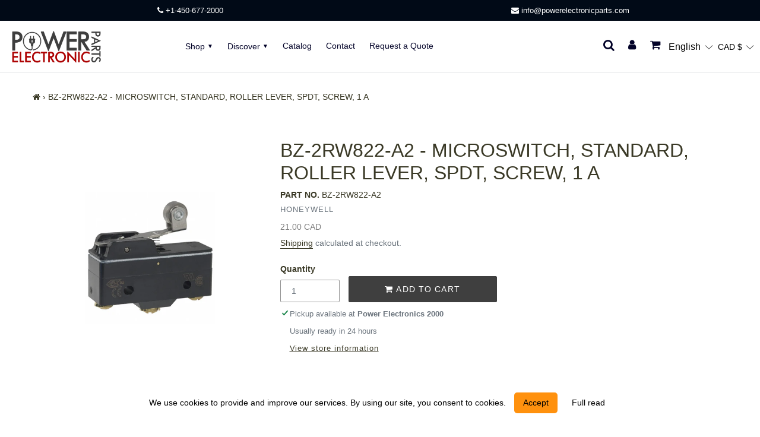

--- FILE ---
content_type: text/css
request_url: https://www.powerelectronicparts.com/cdn/shop/t/7/assets/custom.css?v=7394130536613301821707133346
body_size: 5082
content:
@font-face{font-family:Kufam;src:url(https://cdn.shopify.com/s/files/1/0635/3977/3694/files/Kufam-ExtraBold.woff2) format("woff2"),url(https://cdn.shopify.com/s/files/1/0635/3977/3694/files/Kufam-ExtraBold.woff) format("woff");font-weight:700;font-style:normal;font-display:swap}@font-face{font-family:Kufam;src:url(https://cdn.shopify.com/s/files/1/0635/3977/3694/files/Kufam-ExtraBoldItalic.woff2) format("woff2"),url(https://cdn.shopify.com/s/files/1/0635/3977/3694/files/Kufam-ExtraBoldItalic.woff) format("woff");font-weight:700;font-style:italic;font-display:swap}@font-face{font-family:Kufam;src:url(https://cdn.shopify.com/s/files/1/0635/3977/3694/files/Kufam-SemiBold.woff2) format("woff2"),url(https://cdn.shopify.com/s/files/1/0635/3977/3694/files/Kufam-SemiBold.woff) format("woff");font-weight:600;font-style:normal;font-display:swap}@font-face{font-family:Kufam;src:url(https://cdn.shopify.com/s/files/1/0635/3977/3694/files/Kufam-SemiBoldItalic.woff2) format("woff2"),url(https://cdn.shopify.com/s/files/1/0635/3977/3694/files/Kufam-SemiBoldItalic.woff) format("woff");font-weight:600;font-style:italic;font-display:swap}@font-face{font-family:GE Flow;src:url(https://cdn.shopify.com/s/files/1/0635/3977/3694/files/GEFlow-Bold.woff2) format("woff2"),url(https://cdn.shopify.com/s/files/1/0635/3977/3694/files/GEFlow-Bold.woff) format("woff");font-weight:700;font-style:normal;font-display:swap}@font-face{font-family:GE Flow;src:url(https://cdn.shopify.com/s/files/1/0635/3977/3694/files/GEFlow.woff2) format("woff2"),url(https://cdn.shopify.com/s/files/1/0635/3977/3694/files/GEFlow.woff) format("woff");font-weight:400;font-style:normal;font-display:swap}.cart-popup-wrapper{top:0}.currency-picker__wrapper select{-webkit-appearance:none;appearance:none;background:url(https://cdn.shopify.com/s/files/1/0635/3977/3694/files/arrow.svg?v=1648813573)!important;background-repeat:no-repeat!important;background-position:center right!important;padding-right:10px}.tooltipp .tooltiptext.add-to-wishlist{border-radius:2px}.product-hover-icon-container .btn{padding:10px;font-size:15px}a.btn.tooltiptext.add-to-wishlist{padding:8px}.btn--center{width:max-content!important}.ly-custom-dropdown-switcher.ly-is-open .ly-custom-dropdown-list{top:20px}html[lang=ar] .currency-picker__wrapper select{padding-right:18px}html[lang=ar] .product-hover-icon-container .add-to-wishlist{margin:0 5px}.tooltipp .product-hover-icon-container{background:transparent}.switcher-currency{margin-right:10px}.currency-picker__wrapper select{-webkit-appearance:none}.ly-arrow.ly-arrow-black.stroke{float:right;margin:.3em .2em}.site-header .site-nav--has-dropdown button:after{position:initial}.wishlist-container{max-width:1240px;margin:0 auto!important;display:grid;grid-template-columns:repeat(6,1fr);gap:15px}.wishlist-container .grid__item{padding-left:0}.wishlist-container .grid__item{width:100%}.logobardesktop2{overflow:hidden}a.btn.tooltiptext.add-to-wishlist.wishlist_mob{display:none}.site-header__icon .shopify-currency-form select,.mobile-nav .shopify-currency-form select{padding:10px 20px 10px 5px;border:none;background:url(https://cdn.shopify.com/s/files/1/0635/3977/3694/files/arrow.svg?v=1648813573)!important;background-repeat:no-repeat!important;background-position:right center!important}.shopify-currency-form select{appearance:none;-moz-appearance:none;-webkit-appearance:none}.shopify-currency-form select::-ms-expand{display:none}.site-header__icon .shopify-currency-form{margin-right:3px}.site-header__icon .shopify-currency-form select:focus{border:none;outline:none}[lang=ar] body,[lang=ar] p,[lang=ar] span{font-family:GE Flow!important}[lang=ar] .site-header__icon .shopify-currency-form{margin-right:15px}[lang=ar] .site-header__icon .shopify-currency-form select{padding:10px 20px 10px 5px}[lang=ar] .text-left{text-align:right!important}html[lang=ar] .slick-slider .slick-track,.slick-slider .slick-list{direction:ltr!important}[lang=ar] .h4.grid-view-item__title{font-family:Kufam;font-weight:700;line-height:24px}[lang=ar] .product-single__title{font-family:Kufam;font-weight:700}[lang=ar] .site-nav .site-nav__link{font-family:Kufam;font-weight:600}[lang=ar] h1,[lang=ar] .h1,[lang=ar] h2,[lang=ar] .h2,[lang=ar] h3,[lang=ar] .h3,[lang=ar] h4,[lang=ar] .h4,[lang=ar] h5,[lang=ar] .h5,[lang=ar] h6,[lang=ar] .h6,[lang=ar] .btn{font-family:Kufam!important;font-weight:600!important}span.money.shpbr{display:none}.mobile-nav .shopify-currency-form select:focus{border:none;outline:none}#shopify-section-header.both-fixed{position:fixed;z-index:9;top:0;left:0;right:0}@media screen and (max-width: 1400px){.site-header__account,.site-header__cart{padding:10px 8px}.site-header__icon .shopify-currency-form{margin-right:0}}@media screen and (max-width: 1200px){.wishlist-container{grid-template-columns:repeat(5,1fr)}}@media screen and (max-width: 1024px){.wishlist-container{grid-template-columns:repeat(4,1fr)}}@media screen and (min-width: 999px) and (max-width: 1332px){.site-header__icons.site-header__icons--plus{width:40%}}@media screen and (max-width: 822px){a.site-nav__label.site-nav__link.site-nav__link--main{padding:3px 0}}@media screen and (max-width: 768px){.wishlist-container{grid-template-columns:repeat(2,1fr)}.site-header__icons.site-header__icons--plus{width:25%}}@media screen and (max-width: 749px){[lang=ar] .ly-languages-switcher{margin:0 18px!important}.logo-bar__item{margin:0!important}body.menu-open{overflow:hidden}body{position:relative}body.menu-open:after{content:"";position:absolute;left:0;right:0;top:0;bottom:0;background:#00000080;z-index:1}body.menu-open .site-header__mobile-nav:after{content:"";position:absolute;left:0;right:0;top:0;bottom:0;background:#00000080;width:100%;display:inline-block}body.menu-open .site-header{border-bottom:1px solid rgba(0,0,0,.5)}button:focus{outline:none}html[lang=ar] .site-header__logo img{padding-right:10px}.mobile-nav{transform:none!important;position:relative}#PageContainer{transform:none!important}.mobile-logo-btn-wrapper{display:flex;align-items:center}.menu-close.js-menu-close{border:none;background:transparent}.mobile-nav-wrapper{transform:none!important;top:0!important;left:-100%!important;width:90%!important;bottom:0!important;overflow-x:hidden!important}.mobile-nav-wrapper.js-menu--is-open{left:0!important}.mobile-nav-wrapper .mobile-nav{width:100%;background:#fff}html[lang=ar] .mobile-nav-wrapper{left:auto!important;right:-100%!important}html[lang=ar] .mobile-nav-wrapper.js-menu--is-open{left:auto!important;right:0!important}.switcher-currency{position:absolute;bottom:-10px}.logo-bar__item{max-width:100%!important;box-shadow:#959da533 0 8px 24px}.logo-container .animation--fade-in{transition:opacity .1s ease-in-out!important}.mobile-nav-wrapper.js-menu--is-open{height:100vh!important;overflow:scroll;z-index:9999999999}.mobile-nav-wrapper:after{display:none!important}.mobile-nav-wrapper .mobile-nav__sublist-link:not(.mobile-nav__sublist-header){padding-left:50px}.mobile-nav__icon{transition:transform .3s ease-in-out}.is-menu-active .mobile-nav__icon{transform:rotate(90deg)}html[lang=ar] .is-menu-active .mobile-nav__icon{transform:rotate(270deg)}.mobile-nav__item .mobile-nav__table{display:none}.is-menu-active+.mobile-nav__dropdown{position:relative!important;right:auto!important;opacity:1!important;transition:none!important}.cart__continue-btn i.fa.fa-angle-left.fa-lg{transform:rotate(180deg)}a.btn.tooltiptext.add-to-wishlist.wishlist_mob:focus,a.btn.tooltiptext.add-to-wishlist.wishlist_mob.wishlist-active:focus,a.btn.tooltiptext.add-to-wishlist.wishlist_mob:hover,a.btn.tooltiptext.add-to-wishlist.wishlist_mob.wishlist-active:hover{transform:translate(0)!important}a.btn.tooltiptext.add-to-wishlist.wishlist_mob,a.btn.tooltiptext.add-to-wishlist.wishlist_mob.wishlist-active{position:absolute;top:0!important;right:0;width:30px;height:30px;padding:10px;display:flex;align-items:center;justify-content:center;z-index:1;background:transparent}a.btn.tooltiptext.add-to-wishlist.wishlist_mob .fa.fa-heart-o,a.btn.tooltiptext.add-to-wishlist.wishlist_mob .fa.fa-heart{font-size:18px;color:#d3d3d3;font-weight:900}}@media screen and (max-width: 749px){.mobile-nav .currency-picker__wrapper select{margin-left:4px}.product-hover-icon-container{transform:translateY(0)!important;visibility:visible!important;display:flex;justify-content:center}.tooltipp .product-hover-icon-container .btn{font-size:16px;padding:10px 15px}}@media screen and (max-width: 370px){.tooltipp .product-hover-icon-container .btn{font-size:14px;padding:8px}}html,body{overflow-x:hidden;-webkit-tap-highlight-color:transparent}.shopify-currency-form select{font-size:var(--font-size-base)}.site-nav--has-dropdown .site-nav__link--button:after{content:"\25bc";display:inline-block;transform:translateY(-2px);font-size:10px}.mobile-nav__link .mobile-nav__icon{padding-top:18px}.site-nav__child-link--parent{font-weight:700}.mobile-nav__dropdown{display:block}.mobile-nav__item{position:relative}.mobile-nav__icon{pointer-events:all;z-index:2;padding:0;font-weight:600;color:#000;width:52px;height:52px;display:flex;align-items:center;justify-content:center}.mobile-nav__icon.active-new{-webkit-transform:rotate(90deg);-ms-transform:rotate(90deg);transform:rotate(90deg)}.site-header__logout{margin:0 10px;font-size:23px;color:#000!important}.ly-custom-dropdown-list>li{padding:8px 0 8px 8px!important}html[lang=fr] .site-nav{display:flex;align-items:center;justify-content:center;flex-wrap:wrap}html[lang=fr] .site-nav a{padding:3px 8px}.is-active+.mobile-nav__dropdown{display:block;opacity:1;position:relative;right:0}.mobile-nav .ly-languages-switcher .ly-custom-dropdown-current{padding-left:0!important}.mobile-nav .shopify-currency-form select{padding:0 20px 0 10px}.mobile-nav .ly-breakpoint-2{padding:5px 30px}.mobile-nav .ly-languages-switcher .ly-custom-dropdown-current-inner-text{margin-left:0}.mobile-nav .ly-custom-dropdown-list>li{padding:16px 0 8px!important}#MobileNav.mobile-nav:not(.site-header__drawer){top:0%!important}.logo-bar.slick-slider .logo-bar__item{margin:0 auto;display:flex!important;align-items:center;justify-content:center;aspect-ratio:1/1;box-shadow:none}.slick-slider.grid--flush-bottom{overflow-x:hidden}.ly-breakpoint-2{display:block!important;font-size:16px!important}.ly-languages-switcher .ly-custom-dropdown-current{display:flex;align-items:center}.product-hover-icon-container .tooltip-addtocart button.btn:hover{background:#4e4e4e}.logo-bar{max-width:980px;margin:auto}.site-header__search-toggle{padding-right:0}.tooltipp .product-hover-icon-container{position:absolute!important}#SPAN_1.rotate-badge{height:80px;width:80px;border-radius:50%;display:flex;align-items:center;justify-content:center}#SPAN_1.rotate-badge:before,#SPAN_1.rotate-badge:after{display:none}.product-single__photos .rotate-badge p{transform:none;-webkit-transform:none}.social-sharing{gap:8px}.social-sharing .btn--share{padding:0;margin:0;border:none}.social-sharing .share-title{display:none}.social-sharing .social-icon{font-size:18px;font-family:FontAwesome;font-style:normal;display:flex;justify-content:center;align-items:center;width:40px;height:40px;border-radius:50%;text-align:center;margin:0;color:#888;border:2px solid #ebeef0;transition:all .3s}.social-sharing .social-icon.fa-facebook:hover{background:#4c69a2;border-color:#4c69a2;color:#fff}.social-sharing .social-icon.fa-twitter:hover{background:#43a4e2;border-color:#43a4e2;color:#fff}.social-sharing .social-icon.fa-pinterest:hover{background:#cb2027;border-color:#cb2027;color:#fff}.social-sharing .social-icon.fa-whatsapp:hover{background:#25d366;border-color:#25d366;color:#fff}.social-sharing .social-icon:before{margin:0}.grid--blog .grid__item{padding-left:40px}.grid__item .article__grid-image-wrapper,.grid__item .article__grid-image-wrapper .article__grid-image{object-fit:cover;aspect-ratio:1/1;max-width:100%!important}.grid__item .article__title{font-size:20px}.grid__item .article__title,.article__link .article__title-featured{margin:18px 0 10px;padding:0}.grid__item .article__grid-meta{padding:0}.grid__item .article__meta-buttons li,.grid__item .article__grid-meta .list--inline>li{margin:0}.blog-filter .select-group select{width:100%}.sale.icn,.new.icn{right:0}.product-template__container .product-single__thumbnails{margin-left:0}.site-header__bars.site-header__icon.site-header__menu.mobile-nav--closeicon.mobile-nav--close{padding:0;width:52px;height:52px;display:flex;align-items:center;justify-content:center}.site-header__icon .shopify-currency-form select{margin-right:5px}.section-header a#customer_logout_link{border-bottom-color:#3e3e3e;padding:4px 12px;background:#3e3e3e;color:#fff;border-radius:2px;display:inline-block;margin-top:10px;margin-bottom:12px}@media screen and (min-width: 1441px){.template-product #SPAN_1{left:20%}}@media screen and (min-width: 1920px){.template-product #SPAN_1{left:25%}}@media screen and (min-width: 2160px){.template-product #SPAN_1{left:28%}}@media (min-width: 1025px) and (max-width: 1440px){html[lang=fr] .site-nav a,html[lang=fr] .site-header__logout,html[lang=fr] .ly-breakpoint-2,html[lang=fr] .shopify-currency-form select{font-size:15px!important}html[lang=fr] .ly-custom-dropdown-current,html[lang=fr] .site-header__account,html[lang=fr] .site-header__cart,html[lang=fr] .site-header__search-toggle{padding-right:0!important}html[lang=fr] .site-header__account{padding-left:0;padding-right:2px!important}html[lang=fr] .site-header__cart-count{right:-2px}html[lang=fr] .site-header__logout{margin:0 5px 0 0}}@media screen and (max-width: 992px){.site-header__icons-wrapper{flex-wrap:wrap}a.site-nav__label.site-nav__link.site-nav__link--main{padding:3px 8px}.site-header__logo img{width:100%}.grid__item.desktop-clickable{padding-left:30px}html[lang=fr] a.site-nav__label.site-nav__link.site-nav__link--main{padding:3px 7px;font-size:15px}}@media screen and (max-width: 768px){.grid__item .article__title{font-size:20px}.grid--blog .grid__item{padding-left:20px}.icn.sale,.icn.new{top:0;width:40px;height:40px;display:flex;align-items:center;justify-content:center;font-size:14px}#SPAN_1.rotate-badge{height:50px;width:50px}#SPAN_1.rotate-badge p{font-size:16px!important}}@media screen and (max-width: 749px){.site-header__icons-wrapper .ly-breakpoint-2{display:none!important}.ly-breakpoint-2{padding:0 17px}.tooltipp .product-hover-icon-container{position:relative!important}}@media screen and (max-width: 576px){.index-section .grid{margin-left:0}.site-header__icons-wrapper{flex-wrap:nowrap}.ssw-link-fave-menu{position:relative;top:0}.grid__item .article__title{font-size:18px;line-height:24px}.ly-custom-dropdown-list>li{padding:20px 0 8px 8px!important}.site-header__logout{margin:0 0 0 10px}.template-product .page-width,.template-collection .page-width{padding-left:30px;padding-right:30px}.template-product .site-footer__content,.template-collection .site-footer__content{padding:0}.template-product #SPAN_1{left:0;top:0}.template-collection .grid--view-items{overflow:visible}.icn.sale,.icn.new{top:-7px;width:36px;height:36px;font-size:12px}.section-header a#customer_logout_link{margin-top:5px}}@media screen and (max-width: 375px){.site-header__logo img{max-width:120px!important}.site-header__icon{padding-right:0!important}.site-header__account{padding-right:4px!important}.site-header__icon i{width:18px}.site-header__icon.site-header__cart.tdf_cart_icon{padding-right:7px!important}}html[lang=fr] .icn{font-size:12px;width:60px;height:60px;padding:0 2px;line-height:60px}.newsletter-section.omnisend-newsletter-section{padding-top:0}.omnisend-newsletter-section .omnisend-newsletter__form{max-width:500px;margin:auto}.omnisend-newsletter-section .omnisend-newsletter__form .input-group{display:block}.omnisend-newsletter-section .omnisend-newsletter__form .input-group input{width:100%;min-height:42px}.omnisend-newsletter-section .omnisend-newsletter__form .input-group input[type=email]{grid-column:1/-1}.omnisend-newsletter-section .omnisend-newsletter__form .fields__wrapper{display:grid;grid-template-columns:1fr 1fr;gap:15px}@media screen and (max-width: 576px){.omnisend-newsletter-section .omnisend-newsletter__form .fields__wrapper{grid-template-columns:1fr;gap:12px}.omnisend-newsletter-section .omnisend-newsletter__form .input-group input[type=email]{margin-bottom:12px}#shopify-section-header.both-fixed{z-index:9999999999}}@media (min-width: 768px){.collection-filters .col-md-6{-webkit-box-flex:0;flex:0 0 50%;max-width:50%}}.collection-filters .col,.collection-filters .col-1,.collection-filters .col-10,.collection-filters .col-11,.collection-filters .col-12,.collection-filters .col-2,.collection-filters .col-3,.collection-filters .col-4,.collection-filters .col-5,.collection-filters .col-6,.collection-filters .col-7,.collection-filters .col-8,.collection-filters .col-9,.collection-filters .col-auto,.collection-filters .col-lg,.collection-filters .col-lg-1,.collection-filters .col-lg-10,.collection-filters .col-lg-11,.collection-filters .col-lg-12,.collection-filters .col-lg-2,.collection-filters .col-lg-3,.collection-filters .col-lg-4,.collection-filters .col-lg-5,.collection-filters .col-lg-6,.collection-filters .col-lg-7,.collection-filters .col-lg-8,.collection-filters .col-lg-9,.collection-filters .col-lg-auto,.collection-filters .col-md,.collection-filters .col-md-1,.collection-filters .col-md-10,.collection-filters .col-md-11,.collection-filters .col-md-12,.collection-filters .col-md-2,.collection-filters .col-md-3,.collection-filters .col-md-4,.collection-filters .col-md-5,.collection-filters .col-md-6,.collection-filters .col-md-7,.collection-filters .col-md-8,.collection-filters .col-md-9,.collection-filters .col-md-auto,.collection-filters .col-sm,.collection-filters .col-sm-1,.collection-filters .col-sm-10,.collection-filters .col-sm-11,.collection-filters .col-sm-12,.collection-filters .col-sm-2,.collection-filters .col-sm-3,.collection-filters .col-sm-4,.collection-filters .col-sm-5,.collection-filters .col-sm-6,.collection-filters .col-sm-7,.collection-filters .col-sm-8,.collection-filters .col-sm-9,.collection-filters .col-sm-auto,.collection-filters .col-xl,.collection-filters .col-xl-1,.collection-filters .col-xl-10,.collection-filters .col-xl-11,.collection-filters .col-xl-12,.collection-filters .col-xl-2,.collection-filters .col-xl-3,.collection-filters .col-xl-4,.collection-filters .col-xl-5,.collection-filters .col-xl-6,.collection-filters .col-xl-7,.collection-filters .col-xl-8,.collection-filters .col-xl-9,.collection-filters .col-xl-auto{position:relative;width:100%;min-height:1px}.collection-filters .custom-font,.collection-filters .h1,.collection-filters .h2,.collection-filters .h3,.collection-filters .h4,.collection-filters .h5,.collection-filters .h6,.collection-filters .header-font,.collection-filters h1,.collection-filters h2,.collection-filters h3,.collection-filters h4,.collection-filters h5,.collection-filters h6{display:block;font-weight:400!important;font-style:normal!important;margin:0 0 .5em!important;line-height:1.4!important}.collection-filters h4,.collection-filters .h4{font-size:16px}.collection-filters .list-group-item{font-size:15px}.collection-filters .form-row{display:flex;flex-wrap:wrap;margin-right:-5px;margin-left:-5px;margin-top:10%}.collection-filters .form-row>.col,.collection-filters .form-row>[class*=col-]{padding-right:5px;padding-left:5px}.collection-filters .form-group{margin-bottom:1rem}.collection-filters .list-group{display:flex;flex-direction:column;padding-left:0;border-radius:.25rem}.collection-filters dl,.collection-filters ol,.collection-filters ul{margin-top:0}.collection-filters ul{list-style-type:disc;margin-block-start:1em;margin-block-end:1em;margin-inline-start:0px;margin-inline-end:0px;padding-inline-start:40px}.collection-filters .list-group-item:first-child{border-top-left-radius:inherit;border-top-right-radius:inherit}.collection-filters .list-group-item{position:relative;display:block;padding-bottom:15px;color:#212529;text-decoration:none;background-color:#fff}.collection-filters li{text-align:-webkit-match-parent}.collection-filters .form-check-input[type=checkbox]{border-radius:.25em}.collection-filters .me-1{margin-right:.25rem!important}.collection-filters .form-check-input{height:1em;margin-top:.25em;vertical-align:top;background-color:#fff;background-repeat:no-repeat;background-position:center;background-size:contain;border:1px solid rgba(0,0,0,.25)}.collection-filters button,.collection-filters input,.collection-filters optgroup,.collection-filters select,.collection-filters textarea{margin:0;font-family:inherit;font-size:inherit;line-height:inherit}.collection-filters input[type=checkbox i]{cursor:default;padding:initial}.collection-filters .toggle-sign{cursor:pointer}.collection-filters .filter-container{margin-left:5px}.dashb .save2{display:none}#wholesale-form{margin-bottom:25px;display:inline-block}form#currency_form select{border:0px!important}.template-collection .main-page__grid{display:flex;align-items:start}.template-collection .main-page__grid .main-product-items__wrapper{width:100%}.site-header .account__main-wrapper{position:relative}.site-header .account__main-wrapper .account-wrapper{display:flex;align-items:start;flex-direction:column;gap:7px;position:absolute;left:0;z-index:1;background:#fff;border:1px solid var(--color-border);padding:10px 15px;display:none}.site-header .account__main-wrapper:hover .account-wrapper{display:flex}.site-header .account__main-wrapper .account-wrapper>a{text-transform:uppercase;font-size:14px}@media screen and (max-width: 768px){.site-header .account__main-wrapper .account-wrapper{left:-20px}}.soundest-form-background-image-open-holder{z-index:5!important}.filter-container.filter-buttons__container .btn_container>div{position:static;float:none}.filter-container.filter-buttons__container .btn_container .clear_div .filter-btn{text-transform:uppercase;letter-spacing:normal;color:#000;margin:0}.filter-container.filter-buttons__container{margin:20px 0 0}.filter-container.filter-buttons__container .btn_container{width:100%!important;display:flex;flex-direction:row-reverse;align-items:center;justify-content:space-between;padding-right:15px}.filter-container.filter-buttons__container .filter-submit{background:transparent;color:#000!important;text-transform:uppercase;box-shadow:none;font-weight:400;border:1px solid #000;border-radius:2px;padding:2px 4px}.collection-filters .form-row{justify-content:space-between}.collection-filters .filter__custom-text{margin-top:10px}.collection-filters .toggle-sign__wrapper{max-width:30px!important}.collection-filters .filter-name{max-width:initial!important}.collection-filters .filter_simple{pointer-events:none;font-weight:900;color:#000}.stic-cart .feature-row__image{max-height:85px}.faq-individual.open-state .faq-answer{display:block}.sidebar-widget .product_list_widget li img{float:none}.product_list_widget li a{display:flex;align-items:start}.widget__product-data .product-title{margin-bottom:5px}.sticky-collection-sidebar.grid__item{z-index:2!important}#wrap-to-adddd.stic-cart{display:grid!important;align-items:center;grid-template-columns:80px auto auto auto}#wrap-to-adddd.stic-cart>div{display:block;float:none!important;height:auto!important;transform:none!important;width:100%!important;max-width:100%}#wrap-to-adddd.stic-cart .product-single__photo{padding-bottom:0}#wrap-to-adddd .grid__item .product-form__item{padding:20px 0 20px 10px!important}#wrap-to-adddd .grid__item:nth-child(4){padding-left:0}.site-header__search.site-header__icon{display:none}.site-header__search-toggle{display:block}.search-bar__table{display:flex;align-items:center;justify-content:space-between;max-width:95%;margin-left:auto;margin-right:auto}.search-bar__table .search-bar__form-wrapper{width:100%}.search-bar__table .search-bar__form-wrapper .search__input.search-bar__input{border:2px solid #000!important;border-radius:5px!important;outline:none;font-size:16px;padding-right:35px!important}.search-bar__table .search-bar__close{padding-right:0}.ssw-stars>i{color:#000}.site-header__icon .fa-search:before{font-size:20px}.search-bar.drawer{overflow:visible;z-index:99999999999}.search-bar__table .search-results{top:100%!important;margin-top:10px;width:100%}.search-bar__table .search-results .title{width:auto}.collection-filters .form-row{display:grid;grid-template-columns:1fr 30px}.collection-filters .form-row>div:first-child{width:100%;max-width:100%}.collection-filters .filter-container{grid-column:1/-1}.collection-filters .form-row .toggle-sign__wrapper{display:flex;align-items:center;justify-content:center;margin-bottom:8px}.collection-filters .form-row .toggle-sign__wrapper .toggle-sign{width:100%;height:100%;display:flex;align-items:center;justify-content:center}.collection-filters .form-row .toggle-sign__wrapper .toggle-sign.toggle-filter__show{font-size:0}.collection-filters .form-row .toggle-sign__wrapper .toggle-sign.toggle-filter__show:before{content:"";position:absolute;top:50%;left:50%;transform:translate(-50%,-50%);width:8px;height:2px;background:#000;opacity:1}.collection-filters .all_filters .form-row:first-child{margin-top:20px}.collection-filters .list-group{margin-top:8px}.collection-filters .all_filters .form-row{margin-top:5px}.bottom-text{text-align:center;padding-top:15px;color:#69727b}@media screen and (max-width: 1024px){.filter-container.filter-buttons__container .btn_container>div{width:100%;text-align:center}.filter-container.filter-buttons__container .btn_container{flex-direction:column-reverse;gap:10px}}@media screen and (max-width: 576px){.collection-filters .form-row{margin-top:20px}.collection-filters .sidebar-col{padding-bottom:40px}.collection-filters .filter_btn{padding:2px 10px;border:1px solid #000;font-weight:900;color:#000}.filter-container.filter-buttons__container .btn_container>div{text-align:left}.filter-container.filter-buttons__container .btn_container .clear_div .filter-btn{text-align:right}.filter-container.filter-buttons__container .btn_container{flex-direction:row-reverse;gap:0}#wrap-to-adddd.stic-cart{grid-template-columns:60px auto auto auto}#wrap-to-adddd.stic-cart>div{padding-left:0}.site-header__icon.site-header__search-toggle{overflow:visible;padding-right:2px!important}.search-bar__table .search-results .title{max-width:80%}}@media screen and (max-width: 320px){#wrap-to-adddd.stic-cart .money.price-item{font-size:13px}}.showboth.sidebar-widget #scroll-bar-coll span.label.count{display:none}div#more img{display:block;max-width:100%;border:0 none;animation:pulse-fade .4s infinite linear}div#more .splash-screen__loader{max-width:100px;margin:0 auto}div#more{text-align:center}.main-page__grid.items-aligned .grid-view-item__link,.product-recommendations__inner.items-aligned .grid-view-item__link{position:relative}.main-page__grid.items-aligned .grid-view-item__link img,.product-recommendations__inner.items-aligned .grid-view-item__link img{position:absolute;height:100%;width:100%;object-fit:contain!important}@media only screen and (min-width: 750px){.product-form__item--payment-button .product-form__cart-submit{max-width:250px;margin-left:15px}.product-template__container .product-featured-img{top:50%!important;left:50%!important;transform:translate(-50%,-50%)!important}.shipping-bar .grid__item.one-half{display:inline-block;width:50%!important}}div .imgalign{text-align:center!important}div .imgalign>div>div{padding-top:40%!important}div .imgalign>div>div img.feature-row__image{margin:auto;top:0;bottom:0;left:0;right:0;max-width:80%!important;object-fit:contain;max-height:100%!important}.shipping-bar .tst.grid__item.one-third.one-half{display:none}.contact-form .grid--half-gutters .grid__item.medium-up--one-half:nth-child(3){padding-left:0}.shipping-bar .grid__item.one-half{display:inline-block;width:50%!important}@media screen and (max-width: 424px){.shipping-bar .grid__item.one-half p{font-size:11px}}@media screen and (max-width: 999px){.ly-switcher-wrapper.ly-breakpoint-1.fixed.bottom_right,.ly-switcher-wrapper.ly-breakpoint-1.custom.ly-custom.ly-is-transparent{display:none!important}}.flexBox.atc-qty_hide .product-form__item--quantity,.flexBox.atc-qty_hide .product-form__item--submit{display:none}.osf_form_field button.osf_submit_button{color:#fff}div#bis-app button.osf_float_button,.product__price.hide-price-for-sold .price__regular,.product__price.hide-price-for-sold .price__sale,.product__price.hide-price-for-sold .price__unit,p.osf_response span.osf_message{display:none}button#req_btn{background:#212b36;padding:10px 18px;border-radius:4px;font-size:14px;line-height:normal;border:1px solid #212b36}button#req_btn:hover{background:#3e3e3e;border:1px solid #3e3e3e;color:#fff;border-radius:4px}.request_form-wrapper{width:100vw;height:100vh;overflow-y:auto;position:fixed;left:0;top:0;display:flex;align-items:center;justify-content:center;flex-flow:column;z-index:99999}.request_form-wrapper .for-overlay{position:fixed;width:100vw;height:100vh;left:0;top:0;z-index:0;background:#00000080}.request_form-wrapper .r-form-content{padding:20px;display:flex;flex-direction:column;border-radius:.3rem;background:#fff;color:#000;margin:auto;max-width:460px;width:96%;position:relative;z-index:2}.close_btn_wrap span.close_form{position:absolute;right:20px;top:16px;font-weight:700;font-size:16px;cursor:pointer}.close_btn_wrap span.close_form:hover{opacity:.5}.request_form-wrapper form .grid.grid--half-gutters{margin:0;padding:0}.request_form-wrapper form .grid__item.medium-up--one-half{min-width:100%;padding:0}.request_form-wrapper form label{display:none}.request_form-wrapper input:not([type=submit]),.request_form-wrapper textarea{padding:8px 15px;border:1px solid #949494;background-color:#fff;color:#000;max-width:100%;line-height:1.2;width:100%;outline:0;border-radius:4px;margin-top:10px;font-size:14px}.request_form-wrapper textarea{height:100px}.request_form-wrapper textarea::placeholder{color:#999!important;display:block!important;opacity:1!important}.request_form-wrapper textarea::-webkit-input-placeholder{color:#999!important;display:block!important;opacity:1!important}.request_form-wrapper textarea:-moz-placeholder{color:#999;display:block;opacity:1}.request_form-wrapper textarea::-ms-input-placeholder{color:#999!important;display:block!important;opacity:1!important}.request_form-wrapper input.btn{color:#fff;background:#212b36;border-radius:4px;width:100%;outline:0;border:0;padding:10px;display:flex;align-items:center;justify-content:center;font-size:14px;margin-top:10px}
/*# sourceMappingURL=/cdn/shop/t/7/assets/custom.css.map?v=7394130536613301821707133346 */


--- FILE ---
content_type: text/javascript
request_url: https://www.powerelectronicparts.com/cdn/shop/t/7/assets/vendor-website.js?v=45391209507241513431706185216
body_size: 73342
content:
function testAnim(e){$("#bounce").removeClass().addClass(e+" animated disable-conversion").one("webkitAnimationEnd mozAnimationEnd MSAnimationEnd oanimationend animationend",function(){$(this).removeClass()})}(function(e,t,i){var n=window.matchMedia;typeof module!="undefined"&&module.exports?module.exports=i(n):typeof define=="function"&&define.amd?define(function(){return t[e]=i(n)}):t[e]=i(n)})("enquire",this,function(n){"use strict";function o(e2,t2){for(var i=0,n2=e2.length;i<n2&&t2(e2[i],i)!==!1;i++);}function r(e2){return typeof e2=="function"}function t(e2){(this.options=e2).deferSetup||this.setup()}function s(e2,t2){this.query=e2,this.isUnconditional=t2,this.handlers=[],this.mql=n(e2);var i=this;this.listener=function(e3){i.mql=e3,i.assess()},this.mql.addListener(this.listener)}function e(){if(!n)throw new Error("matchMedia not present, legacy browsers require a polyfill");this.queries={},this.browserIsIncapable=!n("only all").matches}return t.prototype={setup:function(){this.options.setup&&this.options.setup(),this.initialised=!0},on:function(){this.initialised||this.setup(),this.options.match&&this.options.match()},off:function(){this.options.unmatch&&this.options.unmatch()},destroy:function(){this.options.destroy?this.options.destroy():this.off()},equals:function(e2){return this.options===e2||this.options.match===e2}},s.prototype={addHandler:function(e2){e2=new t(e2),this.handlers.push(e2),this.matches()&&e2.on()},removeHandler:function(i){var n2=this.handlers;o(n2,function(e2,t2){return e2.equals(i)?(e2.destroy(),!n2.splice(t2,1)):void 0})},matches:function(){return this.mql.matches||this.isUnconditional},clear:function(){o(this.handlers,function(e2){e2.destroy()}),this.mql.removeListener(this.listener),this.handlers.length=0},assess:function(){var t2=this.matches()?"on":"off";o(this.handlers,function(e2){e2[t2]()})}},e.prototype={register:function(t2,e2,i){var n2=this.queries,i=i&&this.browserIsIncapable;return n2[t2]||(n2[t2]=new s(t2,i)),r(e2)&&(e2={match:e2}),Object.prototype.toString.apply(e2)==="[object Array]"||(e2=[e2]),o(e2,function(e3){r(e3)&&(e3={match:e3}),n2[t2].addHandler(e3)}),this},unregister:function(e2,t2){var i=this.queries[e2];return i&&(t2?i.removeHandler(t2):(i.clear(),delete this.queries[e2])),this}},new e}),function(e,t){typeof module=="object"&&typeof module.exports=="object"?module.exports=e.document?t(e,!0):function(e2){if(!e2.document)throw new Error("jQuery requires a window with a document");return t(e2)}:t(e)}(typeof window!="undefined"?window:this,function(k,e){function a(e2){var t2=!!e2&&"length"in e2&&e2.length,i2=J.type(e2);return i2!=="function"&&!J.isWindow(e2)&&(i2==="array"||t2===0||typeof t2=="number"&&0<t2&&t2-1 in e2)}function t(e2,i2,n2){if(J.isFunction(i2))return J.grep(e2,function(e3,t2){return!!i2.call(e3,t2,e3)!==n2});if(i2.nodeType)return J.grep(e2,function(e3){return e3===i2!==n2});if(typeof i2=="string"){if(ae.test(i2))return J.filter(i2,e2,n2);i2=J.filter(i2,e2)}return J.grep(e2,function(e3){return-1<V.call(i2,e3)!==n2})}function i(e2,t2){for(;(e2=e2[t2])&&e2.nodeType!==1;);return e2}function n(){R.removeEventListener("DOMContentLoaded",n),k.removeEventListener("load",n),J.ready()}function o(){this.expando=J.expando+o.uid++}function l(e2,t2,i2){var n2;if(i2===void 0&&e2.nodeType===1)if(n2="data-"+t2.replace(we,"-$&").toLowerCase(),typeof(i2=e2.getAttribute(n2))=="string"){try{i2=i2==="true"||i2!=="false"&&(i2==="null"?null:+i2+""===i2?+i2:ye.test(i2)?J.parseJSON(i2):i2)}catch(e3){}ve.set(e2,t2,i2)}else i2=void 0;return i2}function c(e2,t2,i2,n2){var o2,r2=1,s2=20,a2=n2?function(){return n2.cur()}:function(){return J.css(e2,t2,"")},l2=a2(),c2=i2&&i2[3]||(J.cssNumber[t2]?"":"px"),d2=(J.cssNumber[t2]||c2!=="px"&&+l2)&&ke.exec(J.css(e2,t2));if(d2&&d2[3]!==c2)for(c2=c2||d2[3],i2=i2||[],d2=+l2||1;d2/=r2=r2||".5",J.style(e2,t2,d2+c2),r2!==(r2=a2()/l2)&&r2!==1&&--s2;);return i2&&(d2=+d2||+l2||0,o2=i2[1]?d2+(i2[1]+1)*i2[2]:+i2[2],n2&&(n2.unit=c2,n2.start=d2,n2.end=o2)),o2}function m(e2,t2){var i2=e2.getElementsByTagName!==void 0?e2.getElementsByTagName(t2||"*"):e2.querySelectorAll!==void 0?e2.querySelectorAll(t2||"*"):[];return t2===void 0||t2&&J.nodeName(e2,t2)?J.merge([e2],i2):i2}function f(e2,t2){for(var i2=0,n2=e2.length;i2<n2;i2++)ge.set(e2[i2],"globalEval",!t2||ge.get(t2[i2],"globalEval"))}function g(e2,t2,i2,n2,o2){for(var r2,s2,a2,l2,c2,d2=t2.createDocumentFragment(),u2=[],p2=0,h2=e2.length;p2<h2;p2++)if((r2=e2[p2])||r2===0)if(J.type(r2)==="object")J.merge(u2,r2.nodeType?[r2]:r2);else if(Pe.test(r2)){for(s2=s2||d2.appendChild(t2.createElement("div")),a2=(xe.exec(r2)||["",""])[1].toLowerCase(),a2=_e[a2]||_e._default,s2.innerHTML=a2[1]+J.htmlPrefilter(r2)+a2[2],c2=a2[0];c2--;)s2=s2.lastChild;J.merge(u2,s2.childNodes),(s2=d2.firstChild).textContent=""}else u2.push(t2.createTextNode(r2));for(d2.textContent="",p2=0;r2=u2[p2++];)if(n2&&-1<J.inArray(r2,n2))o2&&o2.push(r2);else if(l2=J.contains(r2.ownerDocument,r2),s2=m(d2.appendChild(r2),"script"),l2&&f(s2),i2)for(c2=0;r2=s2[c2++];)Se.test(r2.type||"")&&i2.push(r2);return d2}function r(){return!0}function d(){return!1}function s(){try{return R.activeElement}catch(e2){}}function u(e2,t2,i2,n2,o2,r2){var s2,a2;if(typeof t2=="object"){for(a2 in typeof i2!="string"&&(n2=n2||i2,i2=void 0),t2)u(e2,a2,i2,n2,t2[a2],r2);return e2}if(n2==null&&o2==null?(o2=i2,n2=i2=void 0):o2==null&&(typeof i2=="string"?(o2=n2,n2=void 0):(o2=n2,n2=i2,i2=void 0)),o2===!1)o2=d;else if(!o2)return e2;return r2===1&&(s2=o2,(o2=function(e3){return J().off(e3),s2.apply(this,arguments)}).guid=s2.guid||(s2.guid=J.guid++)),e2.each(function(){J.event.add(this,t2,o2,n2,i2)})}function p(e2,t2){return J.nodeName(e2,"table")&&J.nodeName(t2.nodeType!==11?t2:t2.firstChild,"tr")?e2.getElementsByTagName("tbody")[0]||e2.appendChild(e2.ownerDocument.createElement("tbody")):e2}function v(e2){return e2.type=(e2.getAttribute("type")!==null)+"/"+e2.type,e2}function y(e2){var t2=De.exec(e2.type);return t2?e2.type=t2[1]:e2.removeAttribute("type"),e2}function h(e2,t2){var i2,n2,o2,r2,s2,a2;if(t2.nodeType===1){if(ge.hasData(e2)&&(r2=ge.access(e2),s2=ge.set(t2,r2),a2=r2.events))for(o2 in delete s2.handle,s2.events={},a2)for(i2=0,n2=a2[o2].length;i2<n2;i2++)J.event.add(t2,o2,a2[o2][i2]);ve.hasData(e2)&&(e2=ve.access(e2),e2=J.extend({},e2),ve.set(t2,e2))}}function w(i2,n2,o2,r2){n2=U.apply([],n2);var e2,t2,s2,a2,l2,c2,d2=0,u2=i2.length,p2=u2-1,h2=n2[0],f2=J.isFunction(h2);if(f2||1<u2&&typeof h2=="string"&&!K.checkClone&&Le.test(h2))return i2.each(function(e3){var t3=i2.eq(e3);f2&&(n2[0]=h2.call(this,e3,t3.html())),w(t3,n2,o2,r2)});if(u2&&(t2=(e2=g(n2,i2[0].ownerDocument,!1,i2,r2)).firstChild,e2.childNodes.length===1&&(e2=t2),t2||r2)){for(a2=(s2=J.map(m(e2,"script"),v)).length;d2<u2;d2++)l2=e2,d2!==p2&&(l2=J.clone(l2,!0,!0),a2&&J.merge(s2,m(l2,"script"))),o2.call(i2[d2],l2,d2);if(a2)for(c2=s2[s2.length-1].ownerDocument,J.map(s2,y),d2=0;d2<a2;d2++)l2=s2[d2],Se.test(l2.type||"")&&!ge.access(l2,"globalEval")&&J.contains(c2,l2)&&(l2.src?J._evalUrl&&J._evalUrl(l2.src):J.globalEval(l2.textContent.replace(Ne,"")))}return i2}function b(e2,t2,i2){for(var n2,o2=t2?J.filter(t2,e2):e2,r2=0;(n2=o2[r2])!=null;r2++)i2||n2.nodeType!==1||J.cleanData(m(n2)),n2.parentNode&&(i2&&J.contains(n2.ownerDocument,n2)&&f(m(n2,"script")),n2.parentNode.removeChild(n2));return e2}function $2(e2,t2){return e2=J(t2.createElement(e2)).appendTo(t2.body),t2=J.css(e2[0],"display"),e2.detach(),t2}function C(e2){var t2=R,i2=Ue[e2];return i2||((i2=$2(e2,t2))!=="none"&&i2||((t2=(Me=(Me||J("<iframe frameborder='0' width='0' height='0'/>")).appendTo(t2.documentElement))[0].contentDocument).write(),t2.close(),i2=$2(e2,t2),Me.detach()),Ue[e2]=i2),i2}function T(e2,t2,i2){var n2,o2,r2=e2.style;return(o2=(i2=i2||Qe(e2))?i2.getPropertyValue(t2)||i2[t2]:void 0)!==""&&o2!==void 0||J.contains(e2.ownerDocument,e2)||(o2=J.style(e2,t2)),i2&&!K.pixelMarginRight()&&Ve.test(o2)&&Xe.test(t2)&&(n2=r2.width,e2=r2.minWidth,t2=r2.maxWidth,r2.minWidth=r2.maxWidth=r2.width=o2,o2=i2.width,r2.width=n2,r2.minWidth=e2,r2.maxWidth=t2),o2!==void 0?o2+"":o2}function x(e2,t2){return{get:function(){return e2()?void delete this.get:(this.get=t2).apply(this,arguments)}}}function S(e2){if(e2 in tt)return e2;for(var t2=e2[0].toUpperCase()+e2.slice(1),i2=et.length;i2--;)if((e2=et[i2]+t2)in tt)return e2}function _2(e2,t2,i2){var n2=ke.exec(t2);return n2?Math.max(0,n2[2]-(i2||0))+(n2[3]||"px"):t2}function P(e2,t2,i2,n2,o2){for(var r2=i2===(n2?"border":"content")?4:t2==="width"?1:0,s2=0;r2<4;r2+=2)i2==="margin"&&(s2+=J.css(e2,i2+Ce[r2],!0,o2)),n2?(i2==="content"&&(s2-=J.css(e2,"padding"+Ce[r2],!0,o2)),i2!=="margin"&&(s2-=J.css(e2,"border"+Ce[r2]+"Width",!0,o2))):(s2+=J.css(e2,"padding"+Ce[r2],!0,o2),i2!=="padding"&&(s2+=J.css(e2,"border"+Ce[r2]+"Width",!0,o2)));return s2}function E(e2,t2,i2){var n2=!0,o2=t2==="width"?e2.offsetWidth:e2.offsetHeight,r2=Qe(e2),s2=J.css(e2,"boxSizing",!1,r2)==="border-box";if(R.msFullscreenElement&&k.top!==k&&e2.getClientRects().length&&(o2=Math.round(100*e2.getBoundingClientRect()[t2])),o2<=0||o2==null){if(((o2=T(e2,t2,r2))<0||o2==null)&&(o2=e2.style[t2]),Ve.test(o2))return o2;n2=s2&&(K.boxSizingReliable()||o2===e2.style[t2]),o2=parseFloat(o2)||0}return o2+P(e2,t2,i2||(s2?"border":"content"),n2,r2)+"px"}function A(e2,t2){for(var i2,n2,o2,r2=[],s2=0,a2=e2.length;s2<a2;s2++)(n2=e2[s2]).style&&(r2[s2]=ge.get(n2,"olddisplay"),i2=n2.style.display,t2?(r2[s2]||i2!=="none"||(n2.style.display=""),n2.style.display===""&&be(n2)&&(r2[s2]=ge.access(n2,"olddisplay",C(n2.nodeName)))):(o2=be(n2),i2==="none"&&o2||ge.set(n2,"olddisplay",o2?i2:J.css(n2,"display"))));for(s2=0;s2<a2;s2++)(n2=e2[s2]).style&&(t2&&n2.style.display!=="none"&&n2.style.display!==""||(n2.style.display=t2?r2[s2]||"":"none"));return e2}function I(e2,t2,i2,n2,o2){return new I.prototype.init(e2,t2,i2,n2,o2)}function O(){return k.setTimeout(function(){it=void 0}),it=J.now()}function j(e2,t2){var i2,n2=0,o2={height:e2};for(t2=t2?1:0;n2<4;n2+=2-t2)o2["margin"+(i2=Ce[n2])]=o2["padding"+i2]=e2;return t2&&(o2.opacity=o2.width=e2),o2}function L(e2,t2,i2){for(var n2,o2=(D.tweeners[t2]||[]).concat(D.tweeners["*"]),r2=0,s2=o2.length;r2<s2;r2++)if(n2=o2[r2].call(i2,t2,e2))return n2}function D(o2,e2,t2){var i2,r2,n2=0,s2=D.prefilters.length,a2=J.Deferred().always(function(){delete l2.elem}),l2=function(){if(r2)return!1;for(var e3=it||O(),t3=1-((e3=Math.max(0,c2.startTime+c2.duration-e3))/c2.duration||0),i3=0,n3=c2.tweens.length;i3<n3;i3++)c2.tweens[i3].run(t3);return a2.notifyWith(o2,[c2,t3,e3]),t3<1&&n3?e3:(a2.resolveWith(o2,[c2]),!1)},c2=a2.promise({elem:o2,props:J.extend({},e2),opts:J.extend(!0,{specialEasing:{},easing:J.easing._default},t2),originalProperties:e2,originalOptions:t2,startTime:it||O(),duration:t2.duration,tweens:[],createTween:function(e3,t3){return e3=J.Tween(o2,c2.opts,e3,t3,c2.opts.specialEasing[e3]||c2.opts.easing),c2.tweens.push(e3),e3},stop:function(e3){var t3=0,i3=e3?c2.tweens.length:0;if(r2)return this;for(r2=!0;t3<i3;t3++)c2.tweens[t3].run(1);return e3?(a2.notifyWith(o2,[c2,1,0]),a2.resolveWith(o2,[c2,e3])):a2.rejectWith(o2,[c2,e3]),this}}),d2=c2.props;for(function(e3,t3){var i3,n3,o3,r3,s3;for(i3 in e3)if(o3=t3[n3=J.camelCase(i3)],r3=e3[i3],J.isArray(r3)&&(o3=r3[1],r3=e3[i3]=r3[0]),i3!==n3&&(e3[n3]=r3,delete e3[i3]),(s3=J.cssHooks[n3])&&"expand"in s3)for(i3 in r3=s3.expand(r3),delete e3[n3],r3)i3 in e3||(e3[i3]=r3[i3],t3[i3]=o3);else t3[n3]=o3}(d2,c2.opts.specialEasing);n2<s2;n2++)if(i2=D.prefilters[n2].call(c2,o2,d2,c2.opts))return J.isFunction(i2.stop)&&(J._queueHooks(c2.elem,c2.opts.queue).stop=J.proxy(i2.stop,i2)),i2;return J.map(d2,L,c2),J.isFunction(c2.opts.start)&&c2.opts.start.call(o2,c2),J.fx.timer(J.extend(l2,{elem:o2,anim:c2,queue:c2.opts.queue})),c2.progress(c2.opts.progress).done(c2.opts.done,c2.opts.complete).fail(c2.opts.fail).always(c2.opts.always)}function N(e2){return e2.getAttribute&&e2.getAttribute("class")||""}function H(r2){return function(e2,t2){typeof e2!="string"&&(t2=e2,e2="*");var i2,n2=0,o2=e2.toLowerCase().match(he)||[];if(J.isFunction(t2))for(;i2=o2[n2++];)i2[0]==="+"?(i2=i2.slice(1)||"*",(r2[i2]=r2[i2]||[]).unshift(t2)):(r2[i2]=r2[i2]||[]).push(t2)}}function M(t2,n2,o2,r2){function s2(e2){var i2;return a2[e2]=!0,J.each(t2[e2]||[],function(e3,t3){return typeof(t3=t3(n2,o2,r2))!="string"||l2||a2[t3]?l2?!(i2=t3):void 0:(n2.dataTypes.unshift(t3),s2(t3),!1)}),i2}var a2={},l2=t2===Ct;return s2(n2.dataTypes[0])||!a2["*"]&&s2("*")}function q(e2,t2){var i2,n2,o2=J.ajaxSettings.flatOptions||{};for(i2 in t2)t2[i2]!==void 0&&((o2[i2]?e2:n2=n2||{})[i2]=t2[i2]);return n2&&J.extend(!0,e2,n2),e2}function z(e2){return J.isWindow(e2)?e2:e2.nodeType===9&&e2.defaultView}function F(e2,t2){return t2.toUpperCase()}var W=[],R=k.document,B=W.slice,U=W.concat,X=W.push,V=W.indexOf,Q={},Y=Q.toString,G=Q.hasOwnProperty,K={},J=function(e2,t2){return new J.fn.init(e2,t2)},Z=/^[\s\uFEFF\xA0]+|[\s\uFEFF\xA0]+$/g,ee=/^-ms-/,te=/-([\da-z])/gi;J.fn=J.prototype={jquery:"2.2.3",constructor:J,selector:"",length:0,toArray:function(){return B.call(this)},get:function(e2){return e2!=null?e2<0?this[e2+this.length]:this[e2]:B.call(this)},pushStack:function(e2){return(e2=J.merge(this.constructor(),e2)).prevObject=this,e2.context=this.context,e2},each:function(e2){return J.each(this,e2)},map:function(i2){return this.pushStack(J.map(this,function(e2,t2){return i2.call(e2,t2,e2)}))},slice:function(){return this.pushStack(B.apply(this,arguments))},first:function(){return this.eq(0)},last:function(){return this.eq(-1)},eq:function(e2){var t2=this.length,e2=+e2+(e2<0?t2:0);return this.pushStack(0<=e2&&e2<t2?[this[e2]]:[])},end:function(){return this.prevObject||this.constructor()},push:X,sort:W.sort,splice:W.splice},J.extend=J.fn.extend=function(){var e2,t2,i2,n2,o2,r2=arguments[0]||{},s2=1,a2=arguments.length,l2=!1;for(typeof r2=="boolean"&&(l2=r2,r2=arguments[s2]||{},s2++),typeof r2=="object"||J.isFunction(r2)||(r2={}),s2===a2&&(r2=this,s2--);s2<a2;s2++)if((e2=arguments[s2])!=null)for(t2 in e2)o2=r2[t2],r2!==(i2=e2[t2])&&(l2&&i2&&(J.isPlainObject(i2)||(n2=J.isArray(i2)))?(o2=n2?(n2=!1,o2&&J.isArray(o2)?o2:[]):o2&&J.isPlainObject(o2)?o2:{},r2[t2]=J.extend(l2,o2,i2)):i2!==void 0&&(r2[t2]=i2));return r2},J.extend({expando:"jQuery"+("2.2.3"+Math.random()).replace(/\D/g,""),isReady:!0,error:function(e2){throw new Error(e2)},noop:function(){},isFunction:function(e2){return J.type(e2)==="function"},isArray:Array.isArray,isWindow:function(e2){return e2!=null&&e2===e2.window},isNumeric:function(e2){var t2=e2&&e2.toString();return!J.isArray(e2)&&0<=t2-parseFloat(t2)+1},isPlainObject:function(e2){if(J.type(e2)!=="object"||e2.nodeType||J.isWindow(e2)||e2.constructor&&!G.call(e2,"constructor")&&!G.call(e2.constructor.prototype||{},"isPrototypeOf"))return!1;for(var t2 in e2);return t2===void 0||G.call(e2,t2)},isEmptyObject:function(e2){for(var t2 in e2)return!1;return!0},type:function(e2){return e2==null?e2+"":typeof e2=="object"||typeof e2=="function"?Q[Y.call(e2)]||"object":typeof e2},globalEval:function(e2){var t2,i2=eval;(e2=J.trim(e2))&&(e2.indexOf("use strict")===1?((t2=R.createElement("script")).text=e2,R.head.appendChild(t2).parentNode.removeChild(t2)):i2(e2))},camelCase:function(e2){return e2.replace(ee,"ms-").replace(te,F)},nodeName:function(e2,t2){return e2.nodeName&&e2.nodeName.toLowerCase()===t2.toLowerCase()},each:function(e2,t2){var i2,n2=0;if(a(e2))for(i2=e2.length;n2<i2&&t2.call(e2[n2],n2,e2[n2])!==!1;n2++);else for(n2 in e2)if(t2.call(e2[n2],n2,e2[n2])===!1)break;return e2},trim:function(e2){return e2==null?"":(e2+"").replace(Z,"")},makeArray:function(e2,t2){return t2=t2||[],e2!=null&&(a(Object(e2))?J.merge(t2,typeof e2=="string"?[e2]:e2):X.call(t2,e2)),t2},inArray:function(e2,t2,i2){return t2==null?-1:V.call(t2,e2,i2)},merge:function(e2,t2){for(var i2=+t2.length,n2=0,o2=e2.length;n2<i2;n2++)e2[o2++]=t2[n2];return e2.length=o2,e2},grep:function(e2,t2,i2){for(var n2=[],o2=0,r2=e2.length,s2=!i2;o2<r2;o2++)!t2(e2[o2],o2)!=s2&&n2.push(e2[o2]);return n2},map:function(e2,t2,i2){var n2,o2,r2=0,s2=[];if(a(e2))for(n2=e2.length;r2<n2;r2++)(o2=t2(e2[r2],r2,i2))!=null&&s2.push(o2);else for(r2 in e2)(o2=t2(e2[r2],r2,i2))!=null&&s2.push(o2);return U.apply([],s2)},guid:1,proxy:function(e2,t2){var i2,n2;return typeof t2=="string"&&(n2=e2[t2],t2=e2,e2=n2),J.isFunction(e2)?(i2=B.call(arguments,2),(n2=function(){return e2.apply(t2||this,i2.concat(B.call(arguments)))}).guid=e2.guid=e2.guid||J.guid++,n2):void 0},now:Date.now,support:K}),typeof Symbol=="function"&&(J.fn[Symbol.iterator]=W[Symbol.iterator]),J.each("Boolean Number String Function Array Date RegExp Object Error Symbol".split(" "),function(e2,t2){Q["[object "+t2+"]"]=t2.toLowerCase()});var ie=function(i2){function b2(e3,t3,i3,n3){var o3,r3,s3,a3,l3,c3,d3,u3,p3=t3&&t3.ownerDocument,h3=t3?t3.nodeType:9;if(i3=i3||[],typeof e3!="string"||!e3||h3!==1&&h3!==9&&h3!==11)return i3;if(!n3&&((t3?t3.ownerDocument||t3:H2)!==E2&&P2(t3),t3=t3||E2,I2)){if(h3!==11&&(c3=pe2.exec(e3)))if(o3=c3[1]){if(h3===9){if(!(s3=t3.getElementById(o3)))return i3;if(s3.id===o3)return i3.push(s3),i3}else if(p3&&(s3=p3.getElementById(o3))&&D2(t3,s3)&&s3.id===o3)return i3.push(s3),i3}else{if(c3[2])return Q2.apply(i3,t3.getElementsByTagName(e3)),i3;if((o3=c3[3])&&g2.getElementsByClassName&&t3.getElementsByClassName)return Q2.apply(i3,t3.getElementsByClassName(o3)),i3}if(g2.qsa&&!W2[e3+" "]&&(!O2||!O2.test(e3))){if(h3!==1)p3=t3,u3=e3;else if(t3.nodeName.toLowerCase()!=="object"){for((a3=t3.getAttribute("id"))?a3=a3.replace(fe2,"\\$&"):t3.setAttribute("id",a3=N2),r3=(d3=x2(e3)).length,l3=ae2.test(a3)?"#"+a3:"[id='"+a3+"']";r3--;)d3[r3]=l3+" "+m2(d3[r3]);u3=d3.join(","),p3=he2.test(e3)&&f2(t3.parentNode)||t3}if(u3)try{return Q2.apply(i3,p3.querySelectorAll(u3)),i3}catch(e4){}finally{a3===N2&&t3.removeAttribute("id")}}}return y2(e3.replace(ie2,"$1"),t3,i3,n3)}function e2(){var n3=[];return function e3(t3,i3){return n3.push(t3+" ")>T2.cacheLength&&delete e3[n3.shift()],e3[t3+" "]=i3}}function p2(e3){return e3[N2]=!0,e3}function t2(e3){var t3=E2.createElement("div");try{return!!e3(t3)}catch(e4){return!1}finally{t3.parentNode&&t3.parentNode.removeChild(t3),t3=null}}function n2(e3,t3){for(var i3=e3.split("|"),n3=i3.length;n3--;)T2.attrHandle[i3[n3]]=t3}function l2(e3,t3){var i3=t3&&e3,n3=i3&&e3.nodeType===1&&t3.nodeType===1&&(~t3.sourceIndex||1<<31)-(~e3.sourceIndex||1<<31);if(n3)return n3;if(i3){for(;i3=i3.nextSibling;)if(i3===t3)return-1}return e3?1:-1}function o2(s3){return p2(function(r3){return r3=+r3,p2(function(e3,t3){for(var i3,n3=s3([],e3.length,r3),o3=n3.length;o3--;)e3[i3=n3[o3]]&&(e3[i3]=!(t3[i3]=e3[i3]))})})}function f2(e3){return e3&&e3.getElementsByTagName!==void 0&&e3}function r2(){}function m2(e3){for(var t3=0,i3=e3.length,n3="";t3<i3;t3++)n3+=e3[t3].value;return n3}function h2(s3,e3,t3){var a3=e3.dir,l3=t3&&a3==="parentNode",c3=q2++;return e3.first?function(e4,t4,i3){for(;e4=e4[a3];)if(e4.nodeType===1||l3)return s3(e4,t4,i3)}:function(e4,t4,i3){var n3,o3,r3=[M2,c3];if(i3){for(;e4=e4[a3];)if((e4.nodeType===1||l3)&&s3(e4,t4,i3))return!0}else for(;e4=e4[a3];)if(e4.nodeType===1||l3){if((o3=(n3=(o3=e4[N2]||(e4[N2]={}))[e4.uniqueID]||(o3[e4.uniqueID]={}))[a3])&&o3[0]===M2&&o3[1]===c3)return r3[2]=o3[2];if((n3[a3]=r3)[2]=s3(e4,t4,i3))return!0}}}function $3(o3){return 1<o3.length?function(e3,t3,i3){for(var n3=o3.length;n3--;)if(!o3[n3](e3,t3,i3))return!1;return!0}:o3[0]}function k2(e3,t3,i3,n3,o3){for(var r3,s3=[],a3=0,l3=e3.length,c3=t3!=null;a3<l3;a3++)(r3=e3[a3])&&(i3&&!i3(r3,n3,o3)||(s3.push(r3),c3&&t3.push(a3)));return s3}function u2(e3,t3,i3){var n3="0x"+t3-65536;return n3!=n3||i3?t3:n3<0?String.fromCharCode(65536+n3):String.fromCharCode(n3>>10|55296,1023&n3|56320)}function s2(){P2()}function C2(e3,t3){for(var i3=0,n3=e3.length;i3<n3;i3++)if(e3[i3]===t3)return i3;return-1}var a2,g2,T2,c2,d2,x2,v2,y2,S2,w2,_3,P2,E2,A2,I2,O2,j2,L2,D2,N2="sizzle"+ +new Date,H2=i2.document,M2=0,q2=0,z2=e2(),F2=e2(),W2=e2(),R2=function(e3,t3){return e3===t3&&(_3=!0),0},B2={}.hasOwnProperty,U2=[],X2=U2.pop,V2=U2.push,Q2=U2.push,Y2=U2.slice,G2="checked|selected|async|autofocus|autoplay|controls|defer|disabled|hidden|ismap|loop|multiple|open|readonly|required|scoped",K2="[\\x20\\t\\r\\n\\f]",J2="(?:\\\\.|[\\w-]|[^\\x00-\\xa0])+",Z2="\\["+K2+"*("+J2+")(?:"+K2+"*([*^$|!~]?=)"+K2+"*(?:'((?:\\\\.|[^\\\\'])*)'|\"((?:\\\\.|[^\\\\\"])*)\"|("+J2+"))|)"+K2+"*\\]",ee2=":("+J2+")(?:\\((('((?:\\\\.|[^\\\\'])*)'|\"((?:\\\\.|[^\\\\\"])*)\")|((?:\\\\.|[^\\\\()[\\]]|"+Z2+")*)|.*)\\)|)",te2=new RegExp(K2+"+","g"),ie2=new RegExp("^"+K2+"+|((?:^|[^\\\\])(?:\\\\.)*)"+K2+"+$","g"),ne2=new RegExp("^"+K2+"*,"+K2+"*"),oe2=new RegExp("^"+K2+"*([>+~]|"+K2+")"+K2+"*"),re2=new RegExp("="+K2+"*([^\\]'\"]*?)"+K2+"*\\]","g"),se2=new RegExp(ee2),ae2=new RegExp("^"+J2+"$"),le2={ID:new RegExp("^#("+J2+")"),CLASS:new RegExp("^\\.("+J2+")"),TAG:new RegExp("^("+J2+"|[*])"),ATTR:new RegExp("^"+Z2),PSEUDO:new RegExp("^"+ee2),CHILD:new RegExp("^:(only|first|last|nth|nth-last)-(child|of-type)(?:\\("+K2+"*(even|odd|(([+-]|)(\\d*)n|)"+K2+"*(?:([+-]|)"+K2+"*(\\d+)|))"+K2+"*\\)|)","i"),bool:new RegExp("^(?:"+G2+")$","i"),needsContext:new RegExp("^"+K2+"*[>+~]|:(even|odd|eq|gt|lt|nth|first|last)(?:\\("+K2+"*((?:-\\d)?\\d*)"+K2+"*\\)|)(?=[^-]|$)","i")},ce2=/^(?:input|select|textarea|button)$/i,de2=/^h\d$/i,ue2=/^[^{]+\{\s*\[native \w/,pe2=/^(?:#([\w-]+)|(\w+)|\.([\w-]+))$/,he2=/[+~]/,fe2=/'|\\/g,me2=new RegExp("\\\\([\\da-f]{1,6}"+K2+"?|("+K2+")|.)","ig");try{Q2.apply(U2=Y2.call(H2.childNodes),H2.childNodes),U2[H2.childNodes.length].nodeType}catch(i3){Q2={apply:U2.length?function(e3,t3){V2.apply(e3,Y2.call(t3))}:function(e3,t3){for(var i4=e3.length,n3=0;e3[i4++]=t3[n3++];);e3.length=i4-1}}}for(a2 in g2=b2.support={},d2=b2.isXML=function(e3){return!!(e3=e3&&(e3.ownerDocument||e3).documentElement)&&e3.nodeName!=="HTML"},P2=b2.setDocument=function(e3){return(e3=e3?e3.ownerDocument||e3:H2)!==E2&&e3.nodeType===9&&e3.documentElement&&(A2=(E2=e3).documentElement,I2=!d2(E2),(e3=E2.defaultView)&&e3.top!==e3&&(e3.addEventListener?e3.addEventListener("unload",s2,!1):e3.attachEvent&&e3.attachEvent("onunload",s2)),g2.attributes=t2(function(e4){return e4.className="i",!e4.getAttribute("className")}),g2.getElementsByTagName=t2(function(e4){return e4.appendChild(E2.createComment("")),!e4.getElementsByTagName("*").length}),g2.getElementsByClassName=ue2.test(E2.getElementsByClassName),g2.getById=t2(function(e4){return A2.appendChild(e4).id=N2,!E2.getElementsByName||!E2.getElementsByName(N2).length}),g2.getById?(T2.find.ID=function(e4,t3){if(t3.getElementById!==void 0&&I2)return(e4=t3.getElementById(e4))?[e4]:[]},T2.filter.ID=function(e4){var t3=e4.replace(me2,u2);return function(e5){return e5.getAttribute("id")===t3}}):(delete T2.find.ID,T2.filter.ID=function(e4){var t3=e4.replace(me2,u2);return function(e5){return(e5=e5.getAttributeNode!==void 0&&e5.getAttributeNode("id"))&&e5.value===t3}}),T2.find.TAG=g2.getElementsByTagName?function(e4,t3){return t3.getElementsByTagName!==void 0?t3.getElementsByTagName(e4):g2.qsa?t3.querySelectorAll(e4):void 0}:function(e4,t3){var i3,n3=[],o3=0,r3=t3.getElementsByTagName(e4);if(e4!=="*")return r3;for(;i3=r3[o3++];)i3.nodeType===1&&n3.push(i3);return n3},T2.find.CLASS=g2.getElementsByClassName&&function(e4,t3){return t3.getElementsByClassName!==void 0&&I2?t3.getElementsByClassName(e4):void 0},j2=[],O2=[],(g2.qsa=ue2.test(E2.querySelectorAll))&&(t2(function(e4){A2.appendChild(e4).innerHTML="<a id='"+N2+"'></a><select id='"+N2+"-\r\\' msallowcapture=''><option selected=''></option></select>",e4.querySelectorAll("[msallowcapture^='']").length&&O2.push("[*^$]="+K2+"*(?:''|\"\")"),e4.querySelectorAll("[selected]").length||O2.push("\\["+K2+"*(?:value|"+G2+")"),e4.querySelectorAll("[id~="+N2+"-]").length||O2.push("~="),e4.querySelectorAll(":checked").length||O2.push(":checked"),e4.querySelectorAll("a#"+N2+"+*").length||O2.push(".#.+[+~]")}),t2(function(e4){var t3=E2.createElement("input");t3.setAttribute("type","hidden"),e4.appendChild(t3).setAttribute("name","D"),e4.querySelectorAll("[name=d]").length&&O2.push("name"+K2+"*[*^$|!~]?="),e4.querySelectorAll(":enabled").length||O2.push(":enabled",":disabled"),e4.querySelectorAll("*,:x"),O2.push(",.*:")})),(g2.matchesSelector=ue2.test(L2=A2.matches||A2.webkitMatchesSelector||A2.mozMatchesSelector||A2.oMatchesSelector||A2.msMatchesSelector))&&t2(function(e4){g2.disconnectedMatch=L2.call(e4,"div"),L2.call(e4,"[s!='']:x"),j2.push("!=",ee2)}),O2=O2.length&&new RegExp(O2.join("|")),j2=j2.length&&new RegExp(j2.join("|")),e3=ue2.test(A2.compareDocumentPosition),D2=e3||ue2.test(A2.contains)?function(e4,t3){var i3=e4.nodeType===9?e4.documentElement:e4;return e4===(t3=t3&&t3.parentNode)||!(!t3||t3.nodeType!==1||!(i3.contains?i3.contains(t3):e4.compareDocumentPosition&&16&e4.compareDocumentPosition(t3)))}:function(e4,t3){if(t3){for(;t3=t3.parentNode;)if(t3===e4)return!0}return!1},R2=e3?function(e4,t3){if(e4===t3)return _3=!0,0;var i3=!e4.compareDocumentPosition-!t3.compareDocumentPosition;return i3||(1&(i3=(e4.ownerDocument||e4)===(t3.ownerDocument||t3)?e4.compareDocumentPosition(t3):1)||!g2.sortDetached&&t3.compareDocumentPosition(e4)===i3?e4===E2||e4.ownerDocument===H2&&D2(H2,e4)?-1:t3===E2||t3.ownerDocument===H2&&D2(H2,t3)?1:w2?C2(w2,e4)-C2(w2,t3):0:4&i3?-1:1)}:function(e4,t3){if(e4===t3)return _3=!0,0;var i3,n3=0,o3=e4.parentNode,r3=t3.parentNode,s3=[e4],a3=[t3];if(!o3||!r3)return e4===E2?-1:t3===E2?1:o3?-1:r3?1:w2?C2(w2,e4)-C2(w2,t3):0;if(o3===r3)return l2(e4,t3);for(i3=e4;i3=i3.parentNode;)s3.unshift(i3);for(i3=t3;i3=i3.parentNode;)a3.unshift(i3);for(;s3[n3]===a3[n3];)n3++;return n3?l2(s3[n3],a3[n3]):s3[n3]===H2?-1:a3[n3]===H2?1:0}),E2},b2.matches=function(e3,t3){return b2(e3,null,null,t3)},b2.matchesSelector=function(e3,t3){if((e3.ownerDocument||e3)!==E2&&P2(e3),t3=t3.replace(re2,"='$1']"),g2.matchesSelector&&I2&&!W2[t3+" "]&&(!j2||!j2.test(t3))&&(!O2||!O2.test(t3)))try{var i3=L2.call(e3,t3);if(i3||g2.disconnectedMatch||e3.document&&e3.document.nodeType!==11)return i3}catch(e4){}return 0<b2(t3,E2,null,[e3]).length},b2.contains=function(e3,t3){return(e3.ownerDocument||e3)!==E2&&P2(e3),D2(e3,t3)},b2.attr=function(e3,t3){(e3.ownerDocument||e3)!==E2&&P2(e3);var i3=T2.attrHandle[t3.toLowerCase()];return(i3=i3&&B2.call(T2.attrHandle,t3.toLowerCase())?i3(e3,t3,!I2):void 0)!==void 0?i3:g2.attributes||!I2?e3.getAttribute(t3):(i3=e3.getAttributeNode(t3))&&i3.specified?i3.value:null},b2.error=function(e3){throw new Error("Syntax error, unrecognized expression: "+e3)},b2.uniqueSort=function(e3){var t3,i3=[],n3=0,o3=0;if(_3=!g2.detectDuplicates,w2=!g2.sortStable&&e3.slice(0),e3.sort(R2),_3){for(;t3=e3[o3++];)t3===e3[o3]&&(n3=i3.push(o3));for(;n3--;)e3.splice(i3[n3],1)}return w2=null,e3},c2=b2.getText=function(e3){var t3,i3="",n3=0,o3=e3.nodeType;if(o3){if(o3===1||o3===9||o3===11){if(typeof e3.textContent=="string")return e3.textContent;for(e3=e3.firstChild;e3;e3=e3.nextSibling)i3+=c2(e3)}else if(o3===3||o3===4)return e3.nodeValue}else for(;t3=e3[n3++];)i3+=c2(t3);return i3},(T2=b2.selectors={cacheLength:50,createPseudo:p2,match:le2,attrHandle:{},find:{},relative:{">":{dir:"parentNode",first:!0}," ":{dir:"parentNode"},"+":{dir:"previousSibling",first:!0},"~":{dir:"previousSibling"}},preFilter:{ATTR:function(e3){return e3[1]=e3[1].replace(me2,u2),e3[3]=(e3[3]||e3[4]||e3[5]||"").replace(me2,u2),e3[2]==="~="&&(e3[3]=" "+e3[3]+" "),e3.slice(0,4)},CHILD:function(e3){return e3[1]=e3[1].toLowerCase(),e3[1].slice(0,3)==="nth"?(e3[3]||b2.error(e3[0]),e3[4]=+(e3[4]?e3[5]+(e3[6]||1):2*(e3[3]==="even"||e3[3]==="odd")),e3[5]=+(e3[7]+e3[8]||e3[3]==="odd")):e3[3]&&b2.error(e3[0]),e3},PSEUDO:function(e3){var t3,i3=!e3[6]&&e3[2];return le2.CHILD.test(e3[0])?null:(e3[3]?e3[2]=e3[4]||e3[5]||"":i3&&se2.test(i3)&&(t3=x2(i3,!0))&&(t3=i3.indexOf(")",i3.length-t3)-i3.length)&&(e3[0]=e3[0].slice(0,t3),e3[2]=i3.slice(0,t3)),e3.slice(0,3))}},filter:{TAG:function(e3){var t3=e3.replace(me2,u2).toLowerCase();return e3==="*"?function(){return!0}:function(e4){return e4.nodeName&&e4.nodeName.toLowerCase()===t3}},CLASS:function(e3){var t3=z2[e3+" "];return t3||(t3=new RegExp("(^|"+K2+")"+e3+"("+K2+"|$)"))&&z2(e3,function(e4){return t3.test(typeof e4.className=="string"&&e4.className||e4.getAttribute!==void 0&&e4.getAttribute("class")||"")})},ATTR:function(t3,i3,n3){return function(e3){return(e3=b2.attr(e3,t3))==null?i3==="!=":!i3||(e3+="",i3==="="?e3===n3:i3==="!="?e3!==n3:i3==="^="?n3&&e3.indexOf(n3)===0:i3==="*="?n3&&-1<e3.indexOf(n3):i3==="$="?n3&&e3.slice(-n3.length)===n3:i3==="~="?-1<(" "+e3.replace(te2," ")+" ").indexOf(n3):i3==="|="&&(e3===n3||e3.slice(0,n3.length+1)===n3+"-"))}},CHILD:function(f3,e3,t3,m3,g3){var v3=f3.slice(0,3)!=="nth",y3=f3.slice(-4)!=="last",w3=e3==="of-type";return m3===1&&g3===0?function(e4){return!!e4.parentNode}:function(e4,t4,i3){var n3,o3,r3,s3,a3,l3,c3=v3!=y3?"nextSibling":"previousSibling",d3=e4.parentNode,u3=w3&&e4.nodeName.toLowerCase(),p3=!i3&&!w3,h3=!1;if(d3){if(v3){for(;c3;){for(s3=e4;s3=s3[c3];)if(w3?s3.nodeName.toLowerCase()===u3:s3.nodeType===1)return!1;l3=c3=f3==="only"&&!l3&&"nextSibling"}return!0}if(l3=[y3?d3.firstChild:d3.lastChild],y3&&p3){for(h3=(a3=(n3=(o3=(r3=(s3=d3)[N2]||(s3[N2]={}))[s3.uniqueID]||(r3[s3.uniqueID]={}))[f3]||[])[0]===M2&&n3[1])&&n3[2],s3=a3&&d3.childNodes[a3];s3=++a3&&s3&&s3[c3]||(h3=a3=0)||l3.pop();)if(s3.nodeType===1&&++h3&&s3===e4){o3[f3]=[M2,a3,h3];break}}else if(p3&&(h3=a3=(n3=(o3=(r3=(s3=e4)[N2]||(s3[N2]={}))[s3.uniqueID]||(r3[s3.uniqueID]={}))[f3]||[])[0]===M2&&n3[1]),h3===!1)for(;(s3=++a3&&s3&&s3[c3]||(h3=a3=0)||l3.pop())&&((w3?s3.nodeName.toLowerCase()!==u3:s3.nodeType!==1)||!++h3||(p3&&((o3=(r3=s3[N2]||(s3[N2]={}))[s3.uniqueID]||(r3[s3.uniqueID]={}))[f3]=[M2,h3]),s3!==e4)););return(h3-=g3)===m3||h3%m3==0&&0<=h3/m3}}},PSEUDO:function(e3,r3){var t3,s3=T2.pseudos[e3]||T2.setFilters[e3.toLowerCase()]||b2.error("unsupported pseudo: "+e3);return s3[N2]?s3(r3):1<s3.length?(t3=[e3,e3,"",r3],T2.setFilters.hasOwnProperty(e3.toLowerCase())?p2(function(e4,t4){for(var i3,n3=s3(e4,r3),o3=n3.length;o3--;)e4[i3=C2(e4,n3[o3])]=!(t4[i3]=n3[o3])}):function(e4){return s3(e4,0,t3)}):s3}},pseudos:{not:p2(function(e3){var n3=[],o3=[],a3=v2(e3.replace(ie2,"$1"));return a3[N2]?p2(function(e4,t3,i3,n4){for(var o4,r3=a3(e4,null,n4,[]),s3=e4.length;s3--;)(o4=r3[s3])&&(e4[s3]=!(t3[s3]=o4))}):function(e4,t3,i3){return n3[0]=e4,a3(n3,null,i3,o3),n3[0]=null,!o3.pop()}}),has:p2(function(t3){return function(e3){return 0<b2(t3,e3).length}}),contains:p2(function(t3){return t3=t3.replace(me2,u2),function(e3){return-1<(e3.textContent||e3.innerText||c2(e3)).indexOf(t3)}}),lang:p2(function(i3){return ae2.test(i3||"")||b2.error("unsupported lang: "+i3),i3=i3.replace(me2,u2).toLowerCase(),function(e3){var t3;do if(t3=I2?e3.lang:e3.getAttribute("xml:lang")||e3.getAttribute("lang"))return(t3=t3.toLowerCase())===i3||t3.indexOf(i3+"-")===0;while((e3=e3.parentNode)&&e3.nodeType===1);return!1}}),target:function(e3){var t3=i2.location&&i2.location.hash;return t3&&t3.slice(1)===e3.id},root:function(e3){return e3===A2},focus:function(e3){return e3===E2.activeElement&&(!E2.hasFocus||E2.hasFocus())&&!!(e3.type||e3.href||~e3.tabIndex)},enabled:function(e3){return e3.disabled===!1},disabled:function(e3){return e3.disabled===!0},checked:function(e3){var t3=e3.nodeName.toLowerCase();return t3==="input"&&!!e3.checked||t3==="option"&&!!e3.selected},selected:function(e3){return e3.parentNode&&e3.parentNode.selectedIndex,e3.selected===!0},empty:function(e3){for(e3=e3.firstChild;e3;e3=e3.nextSibling)if(e3.nodeType<6)return!1;return!0},parent:function(e3){return!T2.pseudos.empty(e3)},header:function(e3){return de2.test(e3.nodeName)},input:function(e3){return ce2.test(e3.nodeName)},button:function(e3){var t3=e3.nodeName.toLowerCase();return t3==="input"&&e3.type==="button"||t3==="button"},text:function(e3){return e3.nodeName.toLowerCase()==="input"&&e3.type==="text"&&((e3=e3.getAttribute("type"))==null||e3.toLowerCase()==="text")},first:o2(function(){return[0]}),last:o2(function(e3,t3){return[t3-1]}),eq:o2(function(e3,t3,i3){return[i3<0?i3+t3:i3]}),even:o2(function(e3,t3){for(var i3=0;i3<t3;i3+=2)e3.push(i3);return e3}),odd:o2(function(e3,t3){for(var i3=1;i3<t3;i3+=2)e3.push(i3);return e3}),lt:o2(function(e3,t3,i3){for(var n3=i3<0?i3+t3:i3;0<=--n3;)e3.push(n3);return e3}),gt:o2(function(e3,t3,i3){for(var n3=i3<0?i3+t3:i3;++n3<t3;)e3.push(n3);return e3})}}).pseudos.nth=T2.pseudos.eq,{radio:!0,checkbox:!0,file:!0,password:!0,image:!0})T2.pseudos[a2]=function(t3){return function(e3){return e3.nodeName.toLowerCase()==="input"&&e3.type===t3}}(a2);for(a2 in{submit:!0,reset:!0})T2.pseudos[a2]=function(i3){return function(e3){var t3=e3.nodeName.toLowerCase();return(t3==="input"||t3==="button")&&e3.type===i3}}(a2);return r2.prototype=T2.filters=T2.pseudos,T2.setFilters=new r2,x2=b2.tokenize=function(e3,t3){var i3,n3,o3,r3,s3,a3,l3,c3=F2[e3+" "];if(c3)return t3?0:c3.slice(0);for(s3=e3,a3=[],l3=T2.preFilter;s3;){for(r3 in i3&&!(n3=ne2.exec(s3))||(n3&&(s3=s3.slice(n3[0].length)||s3),a3.push(o3=[])),i3=!1,(n3=oe2.exec(s3))&&(i3=n3.shift(),o3.push({value:i3,type:n3[0].replace(ie2," ")}),s3=s3.slice(i3.length)),T2.filter)!(n3=le2[r3].exec(s3))||l3[r3]&&!(n3=l3[r3](n3))||(i3=n3.shift(),o3.push({value:i3,type:r3,matches:n3}),s3=s3.slice(i3.length));if(!i3)break}return t3?s3.length:s3?b2.error(e3):F2(e3,a3).slice(0)},v2=b2.compile=function(e3,t3){var i3,g3,v3,y3,w3,n3=[],o3=[],r3=W2[e3+" "];if(!r3){for(i3=(t3=t3||x2(e3)).length;i3--;)((r3=function e4(t4){for(var n4,i4,o4,r4=t4.length,s4=T2.relative[t4[0].type],a3=s4||T2.relative[" "],l3=s4?1:0,c3=h2(function(e5){return e5===n4},a3,!0),d3=h2(function(e5){return-1<C2(n4,e5)},a3,!0),u3=[function(e5,t5,i5){return i5=!s4&&(i5||t5!==S2)||((n4=t5).nodeType?c3:d3)(e5,t5,i5),n4=null,i5}];l3<r4;l3++)if(i4=T2.relative[t4[l3].type])u3=[h2($3(u3),i4)];else{if((i4=T2.filter[t4[l3].type].apply(null,t4[l3].matches))[N2]){for(o4=++l3;o4<r4&&!T2.relative[t4[o4].type];o4++);return function e5(h3,f3,m3,g4,v4,t5){return g4&&!g4[N2]&&(g4=e5(g4)),v4&&!v4[N2]&&(v4=e5(v4,t5)),p2(function(e6,t6,i5,n5){var o5,r5,s5,a4=[],l4=[],c4=t6.length,d4=e6||function(e7,t7,i6){for(var n6=0,o6=t7.length;n6<o6;n6++)b2(e7,t7[n6],i6);return i6}(f3||"*",i5.nodeType?[i5]:i5,[]),u4=!h3||!e6&&f3?d4:k2(d4,a4,h3,i5,n5),p3=m3?v4||(e6?h3:c4||g4)?[]:t6:u4;if(m3&&m3(u4,p3,i5,n5),g4)for(o5=k2(p3,l4),g4(o5,[],i5,n5),r5=o5.length;r5--;)(s5=o5[r5])&&(p3[l4[r5]]=!(u4[l4[r5]]=s5));if(e6){if(v4||h3){if(v4){for(o5=[],r5=p3.length;r5--;)(s5=p3[r5])&&o5.push(u4[r5]=s5);v4(null,p3=[],o5,n5)}for(r5=p3.length;r5--;)(s5=p3[r5])&&-1<(o5=v4?C2(e6,s5):a4[r5])&&(e6[o5]=!(t6[o5]=s5))}}else p3=k2(p3===t6?p3.splice(c4,p3.length):p3),v4?v4(null,t6,p3,n5):Q2.apply(t6,p3)})}(1<l3&&$3(u3),1<l3&&m2(t4.slice(0,l3-1).concat({value:t4[l3-2].type===" "?"*":""})).replace(ie2,"$1"),i4,l3<o4&&e4(t4.slice(l3,o4)),o4<r4&&e4(t4=t4.slice(o4)),o4<r4&&m2(t4))}u3.push(i4)}return $3(u3)}(t3[i3]))[N2]?n3:o3).push(r3);(r3=W2(e3,(y3=0<(v3=n3).length,w3=0<(g3=o3).length,y3?p2(s3):s3))).selector=e3}function s3(e4,t4,i4,n4,o4){var r4,s4,a3,l3=0,c3="0",d3=e4&&[],u3=[],p3=S2,h3=e4||w3&&T2.find.TAG("*",o4),f3=M2+=p3==null?1:Math.random()||.1,m3=h3.length;for(o4&&(S2=t4===E2||t4||o4);c3!==m3&&(r4=h3[c3])!=null;c3++){if(w3&&r4){for(s4=0,t4||r4.ownerDocument===E2||(P2(r4),i4=!I2);a3=g3[s4++];)if(a3(r4,t4||E2,i4)){n4.push(r4);break}o4&&(M2=f3)}y3&&((r4=!a3&&r4)&&l3--,e4&&d3.push(r4))}if(l3+=c3,y3&&c3!==l3){for(s4=0;a3=v3[s4++];)a3(d3,u3,t4,i4);if(e4){if(0<l3)for(;c3--;)d3[c3]||u3[c3]||(u3[c3]=X2.call(n4));u3=k2(u3)}Q2.apply(n4,u3),o4&&!e4&&0<u3.length&&1<l3+v3.length&&b2.uniqueSort(n4)}return o4&&(M2=f3,S2=p3),d3}return r3},y2=b2.select=function(e3,t3,i3,n3){var o3,r3,s3,a3,l3,c3=typeof e3=="function"&&e3,d3=!n3&&x2(e3=c3.selector||e3);if(i3=i3||[],d3.length===1){if(2<(r3=d3[0]=d3[0].slice(0)).length&&(s3=r3[0]).type==="ID"&&g2.getById&&t3.nodeType===9&&I2&&T2.relative[r3[1].type]){if(!(t3=(T2.find.ID(s3.matches[0].replace(me2,u2),t3)||[])[0]))return i3;c3&&(t3=t3.parentNode),e3=e3.slice(r3.shift().value.length)}for(o3=le2.needsContext.test(e3)?0:r3.length;o3--&&(s3=r3[o3],!T2.relative[a3=s3.type]);)if((l3=T2.find[a3])&&(n3=l3(s3.matches[0].replace(me2,u2),he2.test(r3[0].type)&&f2(t3.parentNode)||t3))){if(r3.splice(o3,1),!(e3=n3.length&&m2(r3)))return Q2.apply(i3,n3),i3;break}}return(c3||v2(e3,d3))(n3,t3,!I2,i3,!t3||he2.test(e3)&&f2(t3.parentNode)||t3),i3},g2.sortStable=N2.split("").sort(R2).join("")===N2,g2.detectDuplicates=!!_3,P2(),g2.sortDetached=t2(function(e3){return 1&e3.compareDocumentPosition(E2.createElement("div"))}),t2(function(e3){return e3.innerHTML="<a href='#'></a>",e3.firstChild.getAttribute("href")==="#"})||n2("type|href|height|width",function(e3,t3,i3){return i3?void 0:e3.getAttribute(t3,t3.toLowerCase()==="type"?1:2)}),g2.attributes&&t2(function(e3){return e3.innerHTML="<input/>",e3.firstChild.setAttribute("value",""),e3.firstChild.getAttribute("value")===""})||n2("value",function(e3,t3,i3){return i3||e3.nodeName.toLowerCase()!=="input"?void 0:e3.defaultValue}),t2(function(e3){return e3.getAttribute("disabled")==null})||n2(G2,function(e3,t3,i3){return i3?void 0:e3[t3]===!0?t3.toLowerCase():(t3=e3.getAttributeNode(t3))&&t3.specified?t3.value:null}),b2}(k);function ne(e2,t2,i2){for(var n2=[],o2=i2!==void 0;(e2=e2[t2])&&e2.nodeType!==9;)if(e2.nodeType===1){if(o2&&J(e2).is(i2))break;n2.push(e2)}return n2}function oe(e2,t2){for(var i2=[];e2;e2=e2.nextSibling)e2.nodeType===1&&e2!==t2&&i2.push(e2);return i2}J.find=ie,J.expr=ie.selectors,J.expr[":"]=J.expr.pseudos,J.uniqueSort=J.unique=ie.uniqueSort,J.text=ie.getText,J.isXMLDoc=ie.isXML,J.contains=ie.contains;var re=J.expr.match.needsContext,se=/^<([\w-]+)\s*\/?>(?:<\/\1>|)$/,ae=/^.[^:#\[\.,]*$/;J.filter=function(e2,t2,i2){var n2=t2[0];return i2&&(e2=":not("+e2+")"),t2.length===1&&n2.nodeType===1?J.find.matchesSelector(n2,e2)?[n2]:[]:J.find.matches(e2,J.grep(t2,function(e3){return e3.nodeType===1}))},J.fn.extend({find:function(e2){var t2,i2=this.length,n2=[],o2=this;if(typeof e2!="string")return this.pushStack(J(e2).filter(function(){for(t2=0;t2<i2;t2++)if(J.contains(o2[t2],this))return!0}));for(t2=0;t2<i2;t2++)J.find(e2,o2[t2],n2);return(n2=this.pushStack(1<i2?J.unique(n2):n2)).selector=this.selector?this.selector+" "+e2:e2,n2},filter:function(e2){return this.pushStack(t(this,e2||[],!1))},not:function(e2){return this.pushStack(t(this,e2||[],!0))},is:function(e2){return!!t(this,typeof e2=="string"&&re.test(e2)?J(e2):e2||[],!1).length}});var le,ce=/^(?:\s*(<[\w\W]+>)[^>]*|#([\w-]*))$/;(J.fn.init=function(e2,t2,i2){if(!e2)return this;if(i2=i2||le,typeof e2!="string")return e2.nodeType?(this.context=this[0]=e2,this.length=1,this):J.isFunction(e2)?i2.ready!==void 0?i2.ready(e2):e2(J):(e2.selector!==void 0&&(this.selector=e2.selector,this.context=e2.context),J.makeArray(e2,this));if(!(n2=e2[0]==="<"&&e2[e2.length-1]===">"&&3<=e2.length?[null,e2,null]:ce.exec(e2))||!n2[1]&&t2)return(!t2||t2.jquery?t2||i2:this.constructor(t2)).find(e2);if(n2[1]){if(t2=t2 instanceof J?t2[0]:t2,J.merge(this,J.parseHTML(n2[1],t2&&t2.nodeType?t2.ownerDocument||t2:R,!0)),se.test(n2[1])&&J.isPlainObject(t2))for(var n2 in t2)J.isFunction(this[n2])?this[n2](t2[n2]):this.attr(n2,t2[n2]);return this}return(i2=R.getElementById(n2[2]))&&i2.parentNode&&(this.length=1,this[0]=i2),this.context=R,this.selector=e2,this}).prototype=J.fn,le=J(R);var de=/^(?:parents|prev(?:Until|All))/,ue={children:!0,contents:!0,next:!0,prev:!0};J.fn.extend({has:function(e2){var t2=J(e2,this),i2=t2.length;return this.filter(function(){for(var e3=0;e3<i2;e3++)if(J.contains(this,t2[e3]))return!0})},closest:function(e2,t2){for(var i2,n2=0,o2=this.length,r2=[],s2=re.test(e2)||typeof e2!="string"?J(e2,t2||this.context):0;n2<o2;n2++)for(i2=this[n2];i2&&i2!==t2;i2=i2.parentNode)if(i2.nodeType<11&&(s2?-1<s2.index(i2):i2.nodeType===1&&J.find.matchesSelector(i2,e2))){r2.push(i2);break}return this.pushStack(1<r2.length?J.uniqueSort(r2):r2)},index:function(e2){return e2?typeof e2=="string"?V.call(J(e2),this[0]):V.call(this,e2.jquery?e2[0]:e2):this[0]&&this[0].parentNode?this.first().prevAll().length:-1},add:function(e2,t2){return this.pushStack(J.uniqueSort(J.merge(this.get(),J(e2,t2))))},addBack:function(e2){return this.add(e2==null?this.prevObject:this.prevObject.filter(e2))}}),J.each({parent:function(e2){return(e2=e2.parentNode)&&e2.nodeType!==11?e2:null},parents:function(e2){return ne(e2,"parentNode")},parentsUntil:function(e2,t2,i2){return ne(e2,"parentNode",i2)},next:function(e2){return i(e2,"nextSibling")},prev:function(e2){return i(e2,"previousSibling")},nextAll:function(e2){return ne(e2,"nextSibling")},prevAll:function(e2){return ne(e2,"previousSibling")},nextUntil:function(e2,t2,i2){return ne(e2,"nextSibling",i2)},prevUntil:function(e2,t2,i2){return ne(e2,"previousSibling",i2)},siblings:function(e2){return oe((e2.parentNode||{}).firstChild,e2)},children:function(e2){return oe(e2.firstChild)},contents:function(e2){return e2.contentDocument||J.merge([],e2.childNodes)}},function(n2,o2){J.fn[n2]=function(e2,t2){var i2=J.map(this,o2,e2);return n2.slice(-5)!=="Until"&&(t2=e2),t2&&typeof t2=="string"&&(i2=J.filter(t2,i2)),1<this.length&&(ue[n2]||J.uniqueSort(i2),de.test(n2)&&i2.reverse()),this.pushStack(i2)}});var pe,he=/\S+/g;function fe(e2){return e2.nodeType===1||e2.nodeType===9||!+e2.nodeType}J.Callbacks=function(n2){var i2;function o2(){for(s2=n2.once,t2=r2=!0;l2.length;c2=-1)for(e2=l2.shift();++c2<a2.length;)a2[c2].apply(e2[0],e2[1])===!1&&n2.stopOnFalse&&(c2=a2.length,e2=!1);n2.memory||(e2=!1),r2=!1,s2&&(a2=e2?[]:"")}n2=typeof n2=="string"?(i2={},J.each(n2.match(he)||[],function(e3,t3){i2[t3]=!0}),i2):J.extend({},n2);var r2,e2,t2,s2,a2=[],l2=[],c2=-1,d2={add:function(){return a2&&(e2&&!r2&&(c2=a2.length-1,l2.push(e2)),function i3(e3){J.each(e3,function(e4,t3){J.isFunction(t3)?n2.unique&&d2.has(t3)||a2.push(t3):t3&&t3.length&&J.type(t3)!=="string"&&i3(t3)})}(arguments),e2&&!r2&&o2()),this},remove:function(){return J.each(arguments,function(e3,t3){for(var i3;-1<(i3=J.inArray(t3,a2,i3));)a2.splice(i3,1),i3<=c2&&c2--}),this},has:function(e3){return e3?-1<J.inArray(e3,a2):0<a2.length},empty:function(){return a2=a2&&[],this},disable:function(){return s2=l2=[],a2=e2="",this},disabled:function(){return!a2},lock:function(){return s2=l2=[],e2||(a2=e2=""),this},locked:function(){return!!s2},fireWith:function(e3,t3){return s2||(t3=[e3,(t3=t3||[]).slice?t3.slice():t3],l2.push(t3),r2||o2()),this},fire:function(){return d2.fireWith(this,arguments),this},fired:function(){return!!t2}};return d2},J.extend({Deferred:function(e2){var r2=[["resolve","done",J.Callbacks("once memory"),"resolved"],["reject","fail",J.Callbacks("once memory"),"rejected"],["notify","progress",J.Callbacks("memory")]],o2="pending",s2={state:function(){return o2},always:function(){return a2.done(arguments).fail(arguments),this},then:function(){var o3=arguments;return J.Deferred(function(n2){J.each(r2,function(e3,t2){var i2=J.isFunction(o3[e3])&&o3[e3];a2[t2[1]](function(){var e4=i2&&i2.apply(this,arguments);e4&&J.isFunction(e4.promise)?e4.promise().progress(n2.notify).done(n2.resolve).fail(n2.reject):n2[t2[0]+"With"](this===s2?n2.promise():this,i2?[e4]:arguments)})}),o3=null}).promise()},promise:function(e3){return e3!=null?J.extend(e3,s2):s2}},a2={};return s2.pipe=s2.then,J.each(r2,function(e3,t2){var i2=t2[2],n2=t2[3];s2[t2[1]]=i2.add,n2&&i2.add(function(){o2=n2},r2[1^e3][2].disable,r2[2][2].lock),a2[t2[0]]=function(){return a2[t2[0]+"With"](this===a2?s2:this,arguments),this},a2[t2[0]+"With"]=i2.fireWith}),s2.promise(a2),e2&&e2.call(a2,a2),a2},when:function(e2){function t2(t3,i3,n3){return function(e3){i3[t3]=this,n3[t3]=1<arguments.length?B.call(arguments):e3,n3===o2?c2.notifyWith(i3,n3):--l2||c2.resolveWith(i3,n3)}}var o2,i2,n2,r2=0,s2=B.call(arguments),a2=s2.length,l2=a2!==1||e2&&J.isFunction(e2.promise)?a2:0,c2=l2===1?e2:J.Deferred();if(1<a2)for(o2=new Array(a2),i2=new Array(a2),n2=new Array(a2);r2<a2;r2++)s2[r2]&&J.isFunction(s2[r2].promise)?s2[r2].promise().progress(t2(r2,i2,o2)).done(t2(r2,n2,s2)).fail(c2.reject):--l2;return l2||c2.resolveWith(n2,s2),c2.promise()}}),J.fn.ready=function(e2){return J.ready.promise().done(e2),this},J.extend({isReady:!1,readyWait:1,holdReady:function(e2){e2?J.readyWait++:J.ready(!0)},ready:function(e2){(e2===!0?--J.readyWait:J.isReady)||(J.isReady=!0)!==e2&&0<--J.readyWait||(pe.resolveWith(R,[J]),J.fn.triggerHandler&&(J(R).triggerHandler("ready"),J(R).off("ready")))}}),J.ready.promise=function(e2){return pe||(pe=J.Deferred(),R.readyState==="complete"||R.readyState!=="loading"&&!R.documentElement.doScroll?k.setTimeout(J.ready):(R.addEventListener("DOMContentLoaded",n),k.addEventListener("load",n))),pe.promise(e2)},J.ready.promise();var me=function(e2,t2,i2,n2,o2,r2,s2){var a2=0,l2=e2.length,c2=i2==null;if(J.type(i2)==="object")for(a2 in o2=!0,i2)me(e2,t2,a2,i2[a2],!0,r2,s2);else if(n2!==void 0&&(o2=!0,J.isFunction(n2)||(s2=!0),c2&&(t2=s2?(t2.call(e2,n2),null):(c2=t2,function(e3,t3,i3){return c2.call(J(e3),i3)})),t2))for(;a2<l2;a2++)t2(e2[a2],i2,s2?n2:n2.call(e2[a2],a2,t2(e2[a2],i2)));return o2?e2:c2?t2.call(e2):l2?t2(e2[0],i2):r2};o.uid=1,o.prototype={register:function(e2,t2){return t2=t2||{},e2.nodeType?e2[this.expando]=t2:Object.defineProperty(e2,this.expando,{value:t2,writable:!0,configurable:!0}),e2[this.expando]},cache:function(e2){if(!fe(e2))return{};var t2=e2[this.expando];return t2||(t2={},fe(e2)&&(e2.nodeType?e2[this.expando]=t2:Object.defineProperty(e2,this.expando,{value:t2,configurable:!0}))),t2},set:function(e2,t2,i2){var n2,o2=this.cache(e2);if(typeof t2=="string")o2[t2]=i2;else for(n2 in t2)o2[n2]=t2[n2];return o2},get:function(e2,t2){return t2===void 0?this.cache(e2):e2[this.expando]&&e2[this.expando][t2]},access:function(e2,t2,i2){var n2;return t2===void 0||t2&&typeof t2=="string"&&i2===void 0?(n2=this.get(e2,t2))!==void 0?n2:this.get(e2,J.camelCase(t2)):(this.set(e2,t2,i2),i2!==void 0?i2:t2)},remove:function(e2,t2){var i2,n2,o2,r2=e2[this.expando];if(r2!==void 0){if(t2===void 0)this.register(e2);else for(i2=(n2=J.isArray(t2)?t2.concat(t2.map(J.camelCase)):(o2=J.camelCase(t2),t2 in r2?[t2,o2]:(n2=o2)in r2?[n2]:n2.match(he)||[])).length;i2--;)delete r2[n2[i2]];t2!==void 0&&!J.isEmptyObject(r2)||(e2.nodeType?e2[this.expando]=void 0:delete e2[this.expando])}},hasData:function(e2){return(e2=e2[this.expando])!==void 0&&!J.isEmptyObject(e2)}};var ge=new o,ve=new o,ye=/^(?:\{[\w\W]*\}|\[[\w\W]*\])$/,we=/[A-Z]/g;function be(e2,t2){return e2=t2||e2,J.css(e2,"display")==="none"||!J.contains(e2.ownerDocument,e2)}J.extend({hasData:function(e2){return ve.hasData(e2)||ge.hasData(e2)},data:function(e2,t2,i2){return ve.access(e2,t2,i2)},removeData:function(e2,t2){ve.remove(e2,t2)},_data:function(e2,t2,i2){return ge.access(e2,t2,i2)},_removeData:function(e2,t2){ge.remove(e2,t2)}}),J.fn.extend({data:function(n2,e2){var t2,i2,o2,r2=this[0],s2=r2&&r2.attributes;if(n2!==void 0)return typeof n2=="object"?this.each(function(){ve.set(this,n2)}):me(this,function(t3){var e3,i3;return r2&&t3===void 0?(e3=ve.get(r2,n2)||ve.get(r2,n2.replace(we,"-$&").toLowerCase()))!==void 0?e3:(i3=J.camelCase(n2),(e3=ve.get(r2,i3))!==void 0||(e3=l(r2,i3,void 0))!==void 0?e3:void 0):(i3=J.camelCase(n2),void this.each(function(){var e4=ve.get(this,i3);ve.set(this,i3,t3),-1<n2.indexOf("-")&&e4!==void 0&&ve.set(this,n2,t3)}))},null,e2,1<arguments.length,null,!0);if(this.length&&(o2=ve.get(r2),r2.nodeType===1&&!ge.get(r2,"hasDataAttrs"))){for(t2=s2.length;t2--;)s2[t2]&&(i2=s2[t2].name).indexOf("data-")===0&&(i2=J.camelCase(i2.slice(5)),l(r2,i2,o2[i2]));ge.set(r2,"hasDataAttrs",!0)}return o2},removeData:function(e2){return this.each(function(){ve.remove(this,e2)})}}),J.extend({queue:function(e2,t2,i2){var n2;return e2?(t2=(t2||"fx")+"queue",n2=ge.get(e2,t2),i2&&(!n2||J.isArray(i2)?n2=ge.access(e2,t2,J.makeArray(i2)):n2.push(i2)),n2||[]):void 0},dequeue:function(e2,t2){t2=t2||"fx";var i2=J.queue(e2,t2),n2=i2.length,o2=i2.shift(),r2=J._queueHooks(e2,t2);o2==="inprogress"&&(o2=i2.shift(),n2--),o2&&(t2==="fx"&&i2.unshift("inprogress"),delete r2.stop,o2.call(e2,function(){J.dequeue(e2,t2)},r2)),!n2&&r2&&r2.empty.fire()},_queueHooks:function(e2,t2){var i2=t2+"queueHooks";return ge.get(e2,i2)||ge.access(e2,i2,{empty:J.Callbacks("once memory").add(function(){ge.remove(e2,[t2+"queue",i2])})})}}),J.fn.extend({queue:function(t2,i2){var e2=2;return typeof t2!="string"&&(i2=t2,t2="fx",e2--),arguments.length<e2?J.queue(this[0],t2):i2===void 0?this:this.each(function(){var e3=J.queue(this,t2,i2);J._queueHooks(this,t2),t2==="fx"&&e3[0]!=="inprogress"&&J.dequeue(this,t2)})},dequeue:function(e2){return this.each(function(){J.dequeue(this,e2)})},clearQueue:function(e2){return this.queue(e2||"fx",[])},promise:function(e2,t2){function i2(){--o2||r2.resolveWith(s2,[s2])}var n2,o2=1,r2=J.Deferred(),s2=this,a2=this.length;for(typeof e2!="string"&&(t2=e2,e2=void 0),e2=e2||"fx";a2--;)(n2=ge.get(s2[a2],e2+"queueHooks"))&&n2.empty&&(o2++,n2.empty.add(i2));return i2(),r2.promise(t2)}});var $e=/[+-]?(?:\d*\.|)\d+(?:[eE][+-]?\d+|)/.source,ke=new RegExp("^(?:([+-])=|)("+$e+")([a-z%]*)$","i"),Ce=["Top","Right","Bottom","Left"],Te=/^(?:checkbox|radio)$/i,xe=/<([\w:-]+)/,Se=/^$|\/(?:java|ecma)script/i,_e={option:[1,"<select multiple='multiple'>","</select>"],thead:[1,"<table>","</table>"],col:[2,"<table><colgroup>","</colgroup></table>"],tr:[2,"<table><tbody>","</tbody></table>"],td:[3,"<table><tbody><tr>","</tr></tbody></table>"],_default:[0,"",""]};_e.optgroup=_e.option,_e.tbody=_e.tfoot=_e.colgroup=_e.caption=_e.thead,_e.th=_e.td;var Pe=/<|&#?\w+;/,W=R.createDocumentFragment().appendChild(R.createElement("div"));(ie=R.createElement("input")).setAttribute("type","radio"),ie.setAttribute("checked","checked"),ie.setAttribute("name","t"),W.appendChild(ie),K.checkClone=W.cloneNode(!0).cloneNode(!0).lastChild.checked,W.innerHTML="<textarea>x</textarea>",K.noCloneChecked=!!W.cloneNode(!0).lastChild.defaultValue;var Ee=/^key/,Ae=/^(?:mouse|pointer|contextmenu|drag|drop)|click/,Ie=/^([^.]*)(?:\.(.+)|)/;J.event={global:{},add:function(t2,e2,i2,n2,o2){var r2,s2,a2,l2,c2,d2,u2,p2,h2,f2=ge.get(t2);if(f2)for(i2.handler&&(i2=(r2=i2).handler,o2=r2.selector),i2.guid||(i2.guid=J.guid++),(a2=f2.events)||(a2=f2.events={}),(s2=f2.handle)||(s2=f2.handle=function(e3){return J!==void 0&&J.event.triggered!==e3.type?J.event.dispatch.apply(t2,arguments):void 0}),l2=(e2=(e2||"").match(he)||[""]).length;l2--;)u2=h2=(c2=Ie.exec(e2[l2])||[])[1],p2=(c2[2]||"").split(".").sort(),u2&&(d2=J.event.special[u2]||{},u2=(o2?d2.delegateType:d2.bindType)||u2,d2=J.event.special[u2]||{},c2=J.extend({type:u2,origType:h2,data:n2,handler:i2,guid:i2.guid,selector:o2,needsContext:o2&&J.expr.match.needsContext.test(o2),namespace:p2.join(".")},r2),(h2=a2[u2])||((h2=a2[u2]=[]).delegateCount=0,d2.setup&&d2.setup.call(t2,n2,p2,s2)!==!1||t2.addEventListener&&t2.addEventListener(u2,s2)),d2.add&&(d2.add.call(t2,c2),c2.handler.guid||(c2.handler.guid=i2.guid)),o2?h2.splice(h2.delegateCount++,0,c2):h2.push(c2),J.event.global[u2]=!0)},remove:function(e2,t2,i2,n2,o2){var r2,s2,a2,l2,c2,d2,u2,p2,h2,f2,m2,g2=ge.hasData(e2)&&ge.get(e2);if(g2&&(l2=g2.events)){for(c2=(t2=(t2||"").match(he)||[""]).length;c2--;)if(h2=m2=(a2=Ie.exec(t2[c2])||[])[1],f2=(a2[2]||"").split(".").sort(),h2){for(u2=J.event.special[h2]||{},p2=l2[h2=(n2?u2.delegateType:u2.bindType)||h2]||[],a2=a2[2]&&new RegExp("(^|\\.)"+f2.join("\\.(?:.*\\.|)")+"(\\.|$)"),s2=r2=p2.length;r2--;)d2=p2[r2],!o2&&m2!==d2.origType||i2&&i2.guid!==d2.guid||a2&&!a2.test(d2.namespace)||n2&&n2!==d2.selector&&(n2!=="**"||!d2.selector)||(p2.splice(r2,1),d2.selector&&p2.delegateCount--,u2.remove&&u2.remove.call(e2,d2));s2&&!p2.length&&(u2.teardown&&u2.teardown.call(e2,f2,g2.handle)!==!1||J.removeEvent(e2,h2,g2.handle),delete l2[h2])}else for(h2 in l2)J.event.remove(e2,h2+t2[c2],i2,n2,!0);J.isEmptyObject(l2)&&ge.remove(e2,"handle events")}},dispatch:function(e2){e2=J.event.fix(e2);var t2,i2,n2,o2,r2,s2=B.call(arguments),a2=(ge.get(this,"events")||{})[e2.type]||[],l2=J.event.special[e2.type]||{};if((s2[0]=e2).delegateTarget=this,!l2.preDispatch||l2.preDispatch.call(this,e2)!==!1){for(r2=J.event.handlers.call(this,e2,a2),t2=0;(n2=r2[t2++])&&!e2.isPropagationStopped();)for(e2.currentTarget=n2.elem,i2=0;(o2=n2.handlers[i2++])&&!e2.isImmediatePropagationStopped();)e2.rnamespace&&!e2.rnamespace.test(o2.namespace)||(e2.handleObj=o2,e2.data=o2.data,(o2=((J.event.special[o2.origType]||{}).handle||o2.handler).apply(n2.elem,s2))!==void 0&&(e2.result=o2)===!1&&(e2.preventDefault(),e2.stopPropagation()));return l2.postDispatch&&l2.postDispatch.call(this,e2),e2.result}},handlers:function(e2,t2){var i2,n2,o2,r2,s2=[],a2=t2.delegateCount,l2=e2.target;if(a2&&l2.nodeType&&(e2.type!=="click"||isNaN(e2.button)||e2.button<1)){for(;l2!==this;l2=l2.parentNode||this)if(l2.nodeType===1&&(l2.disabled!==!0||e2.type!=="click")){for(n2=[],i2=0;i2<a2;i2++)n2[o2=(r2=t2[i2]).selector+" "]===void 0&&(n2[o2]=r2.needsContext?-1<J(o2,this).index(l2):J.find(o2,this,null,[l2]).length),n2[o2]&&n2.push(r2);n2.length&&s2.push({elem:l2,handlers:n2})}}return a2<t2.length&&s2.push({elem:this,handlers:t2.slice(a2)}),s2},props:"altKey bubbles cancelable ctrlKey currentTarget detail eventPhase metaKey relatedTarget shiftKey target timeStamp view which".split(" "),fixHooks:{},keyHooks:{props:"char charCode key keyCode".split(" "),filter:function(e2,t2){return e2.which==null&&(e2.which=t2.charCode!=null?t2.charCode:t2.keyCode),e2}},mouseHooks:{props:"button buttons clientX clientY offsetX offsetY pageX pageY screenX screenY toElement".split(" "),filter:function(e2,t2){var i2,n2,o2=t2.button;return e2.pageX==null&&t2.clientX!=null&&(i2=(n2=e2.target.ownerDocument||R).documentElement,n2=n2.body,e2.pageX=t2.clientX+(i2&&i2.scrollLeft||n2&&n2.scrollLeft||0)-(i2&&i2.clientLeft||n2&&n2.clientLeft||0),e2.pageY=t2.clientY+(i2&&i2.scrollTop||n2&&n2.scrollTop||0)-(i2&&i2.clientTop||n2&&n2.clientTop||0)),e2.which||o2===void 0||(e2.which=1&o2?1:2&o2?3:4&o2?2:0),e2}},fix:function(e2){if(e2[J.expando])return e2;var t2,i2,n2,o2=e2.type,r2=e2,s2=this.fixHooks[o2];for(s2||(this.fixHooks[o2]=s2=Ae.test(o2)?this.mouseHooks:Ee.test(o2)?this.keyHooks:{}),n2=s2.props?this.props.concat(s2.props):this.props,e2=new J.Event(r2),t2=n2.length;t2--;)e2[i2=n2[t2]]=r2[i2];return e2.target||(e2.target=R),e2.target.nodeType===3&&(e2.target=e2.target.parentNode),s2.filter?s2.filter(e2,r2):e2},special:{load:{noBubble:!0},focus:{trigger:function(){return this!==s()&&this.focus?(this.focus(),!1):void 0},delegateType:"focusin"},blur:{trigger:function(){return this===s()&&this.blur?(this.blur(),!1):void 0},delegateType:"focusout"},click:{trigger:function(){return this.type==="checkbox"&&this.click&&J.nodeName(this,"input")?(this.click(),!1):void 0},_default:function(e2){return J.nodeName(e2.target,"a")}},beforeunload:{postDispatch:function(e2){e2.result!==void 0&&e2.originalEvent&&(e2.originalEvent.returnValue=e2.result)}}}},J.removeEvent=function(e2,t2,i2){e2.removeEventListener&&e2.removeEventListener(t2,i2)},J.Event=function(e2,t2){return this instanceof J.Event?(e2&&e2.type?(this.originalEvent=e2,this.type=e2.type,this.isDefaultPrevented=e2.defaultPrevented||e2.defaultPrevented===void 0&&e2.returnValue===!1?r:d):this.type=e2,t2&&J.extend(this,t2),this.timeStamp=e2&&e2.timeStamp||J.now(),void(this[J.expando]=!0)):new J.Event(e2,t2)},J.Event.prototype={constructor:J.Event,isDefaultPrevented:d,isPropagationStopped:d,isImmediatePropagationStopped:d,preventDefault:function(){var e2=this.originalEvent;this.isDefaultPrevented=r,e2&&e2.preventDefault()},stopPropagation:function(){var e2=this.originalEvent;this.isPropagationStopped=r,e2&&e2.stopPropagation()},stopImmediatePropagation:function(){var e2=this.originalEvent;this.isImmediatePropagationStopped=r,e2&&e2.stopImmediatePropagation(),this.stopPropagation()}},J.each({mouseenter:"mouseover",mouseleave:"mouseout",pointerenter:"pointerover",pointerleave:"pointerout"},function(e2,o2){J.event.special[e2]={delegateType:o2,bindType:o2,handle:function(e3){var t2,i2=e3.relatedTarget,n2=e3.handleObj;return i2&&(i2===this||J.contains(this,i2))||(e3.type=n2.origType,t2=n2.handler.apply(this,arguments),e3.type=o2),t2}}}),J.fn.extend({on:function(e2,t2,i2,n2){return u(this,e2,t2,i2,n2)},one:function(e2,t2,i2,n2){return u(this,e2,t2,i2,n2,1)},off:function(e2,t2,i2){var n2,o2;if(e2&&e2.preventDefault&&e2.handleObj)return n2=e2.handleObj,J(e2.delegateTarget).off(n2.namespace?n2.origType+"."+n2.namespace:n2.origType,n2.selector,n2.handler),this;if(typeof e2!="object")return t2!==!1&&typeof t2!="function"||(i2=t2,t2=void 0),i2===!1&&(i2=d),this.each(function(){J.event.remove(this,e2,i2,t2)});for(o2 in e2)this.off(o2,t2,e2[o2]);return this}});var Oe=/<(?!area|br|col|embed|hr|img|input|link|meta|param)(([\w:-]+)[^>]*)\/>/gi,je=/<script|<style|<link/i,Le=/checked\s*(?:[^=]|=\s*.checked.)/i,De=/^true\/(.*)/,Ne=/^\s*<!(?:\[CDATA\[|--)|(?:\]\]|--)>\s*$/g;function He(e2,t2,i2,n2){var o2,r2={};for(o2 in t2)r2[o2]=e2.style[o2],e2.style[o2]=t2[o2];for(o2 in n2=i2.apply(e2,n2||[]),t2)e2.style[o2]=r2[o2];return n2}J.extend({htmlPrefilter:function(e2){return e2.replace(Oe,"<$1></$2>")},clone:function(e2,t2,i2){var n2,o2,r2,s2,a2,l2,c2,d2=e2.cloneNode(!0),u2=J.contains(e2.ownerDocument,e2);if(!(K.noCloneChecked||e2.nodeType!==1&&e2.nodeType!==11||J.isXMLDoc(e2)))for(s2=m(d2),n2=0,o2=(r2=m(e2)).length;n2<o2;n2++)a2=r2[n2],(c2=(l2=s2[n2]).nodeName.toLowerCase())==="input"&&Te.test(a2.type)?l2.checked=a2.checked:c2!=="input"&&c2!=="textarea"||(l2.defaultValue=a2.defaultValue);if(t2)if(i2)for(r2=r2||m(e2),s2=s2||m(d2),n2=0,o2=r2.length;n2<o2;n2++)h(r2[n2],s2[n2]);else h(e2,d2);return 0<(s2=m(d2,"script")).length&&f(s2,!u2&&m(e2,"script")),d2},cleanData:function(e2){for(var t2,i2,n2,o2=J.event.special,r2=0;(i2=e2[r2])!==void 0;r2++)if(fe(i2)){if(t2=i2[ge.expando]){if(t2.events)for(n2 in t2.events)o2[n2]?J.event.remove(i2,n2):J.removeEvent(i2,n2,t2.handle);i2[ge.expando]=void 0}i2[ve.expando]&&(i2[ve.expando]=void 0)}}}),J.fn.extend({domManip:w,detach:function(e2){return b(this,e2,!0)},remove:function(e2){return b(this,e2)},text:function(e2){return me(this,function(e3){return e3===void 0?J.text(this):this.empty().each(function(){this.nodeType!==1&&this.nodeType!==11&&this.nodeType!==9||(this.textContent=e3)})},null,e2,arguments.length)},append:function(){return w(this,arguments,function(e2){this.nodeType!==1&&this.nodeType!==11&&this.nodeType!==9||p(this,e2).appendChild(e2)})},prepend:function(){return w(this,arguments,function(e2){var t2;this.nodeType!==1&&this.nodeType!==11&&this.nodeType!==9||(t2=p(this,e2)).insertBefore(e2,t2.firstChild)})},before:function(){return w(this,arguments,function(e2){this.parentNode&&this.parentNode.insertBefore(e2,this)})},after:function(){return w(this,arguments,function(e2){this.parentNode&&this.parentNode.insertBefore(e2,this.nextSibling)})},empty:function(){for(var e2,t2=0;(e2=this[t2])!=null;t2++)e2.nodeType===1&&(J.cleanData(m(e2,!1)),e2.textContent="");return this},clone:function(e2,t2){return e2=e2!=null&&e2,t2=t2==null?e2:t2,this.map(function(){return J.clone(this,e2,t2)})},html:function(e2){return me(this,function(e3){var t2=this[0]||{},i2=0,n2=this.length;if(e3===void 0&&t2.nodeType===1)return t2.innerHTML;if(typeof e3=="string"&&!je.test(e3)&&!_e[(xe.exec(e3)||["",""])[1].toLowerCase()]){e3=J.htmlPrefilter(e3);try{for(;i2<n2;i2++)(t2=this[i2]||{}).nodeType===1&&(J.cleanData(m(t2,!1)),t2.innerHTML=e3);t2=0}catch(e4){}}t2&&this.empty().append(e3)},null,e2,arguments.length)},replaceWith:function(){var i2=[];return w(this,arguments,function(e2){var t2=this.parentNode;J.inArray(this,i2)<0&&(J.cleanData(m(this)),t2&&t2.replaceChild(e2,this))},i2)}}),J.each({appendTo:"append",prependTo:"prepend",insertBefore:"before",insertAfter:"after",replaceAll:"replaceWith"},function(e2,s2){J.fn[e2]=function(e3){for(var t2,i2=[],n2=J(e3),o2=n2.length-1,r2=0;r2<=o2;r2++)t2=r2===o2?this:this.clone(!0),J(n2[r2])[s2](t2),X.apply(i2,t2.get());return this.pushStack(i2)}});var Me,qe,ze,Fe,We,Re,Be,Ue={HTML:"block",BODY:"block"},Xe=/^margin/,Ve=new RegExp("^("+$e+")(?!px)[a-z%]+$","i"),Qe=function(e2){var t2=e2.ownerDocument.defaultView;return t2&&t2.opener||(t2=k),t2.getComputedStyle(e2)},Ye=R.documentElement;function Ge(){Be.style.cssText="-webkit-box-sizing:border-box;-moz-box-sizing:border-box;box-sizing:border-box;position:relative;display:block;margin:auto;border:1px;padding:1px;top:1%;width:50%",Be.innerHTML="",Ye.appendChild(Re);var e2=k.getComputedStyle(Be);qe=e2.top!=="1%",We=e2.marginLeft==="2px",ze=e2.width==="4px",Be.style.marginRight="50%",Fe=e2.marginRight==="4px",Ye.removeChild(Re)}Re=R.createElement("div"),(Be=R.createElement("div")).style&&(Be.style.backgroundClip="content-box",Be.cloneNode(!0).style.backgroundClip="",K.clearCloneStyle=Be.style.backgroundClip==="content-box",Re.style.cssText="border:0;width:8px;height:0;top:0;left:-9999px;padding:0;margin-top:1px;position:absolute",Re.appendChild(Be),J.extend(K,{pixelPosition:function(){return Ge(),qe},boxSizingReliable:function(){return ze==null&&Ge(),ze},pixelMarginRight:function(){return ze==null&&Ge(),Fe},reliableMarginLeft:function(){return ze==null&&Ge(),We},reliableMarginRight:function(){var e2,t2=Be.appendChild(R.createElement("div"));return t2.style.cssText=Be.style.cssText="-webkit-box-sizing:content-box;box-sizing:content-box;display:block;margin:0;border:0;padding:0",t2.style.marginRight=t2.style.width="0",Be.style.width="1px",Ye.appendChild(Re),e2=!parseFloat(k.getComputedStyle(t2).marginRight),Ye.removeChild(Re),Be.removeChild(t2),e2}}));var Ke=/^(none|table(?!-c[ea]).+)/,Je={position:"absolute",visibility:"hidden",display:"block"},Ze={letterSpacing:"0",fontWeight:"400"},et=["Webkit","O","Moz","ms"],tt=R.createElement("div").style;J.extend({cssHooks:{opacity:{get:function(e2,t2){if(t2)return(e2=T(e2,"opacity"))===""?"1":e2}}},cssNumber:{animationIterationCount:!0,columnCount:!0,fillOpacity:!0,flexGrow:!0,flexShrink:!0,fontWeight:!0,lineHeight:!0,opacity:!0,order:!0,orphans:!0,widows:!0,zIndex:!0,zoom:!0},cssProps:{float:"cssFloat"},style:function(e2,t2,i2,n2){if(e2&&e2.nodeType!==3&&e2.nodeType!==8&&e2.style){var o2,r2,s2,a2=J.camelCase(t2),l2=e2.style;return t2=J.cssProps[a2]||(J.cssProps[a2]=S(a2)||a2),s2=J.cssHooks[t2]||J.cssHooks[a2],i2===void 0?s2&&"get"in s2&&(o2=s2.get(e2,!1,n2))!==void 0?o2:l2[t2]:((r2=typeof i2)=="string"&&(o2=ke.exec(i2))&&o2[1]&&(i2=c(e2,t2,o2),r2="number"),void(i2!=null&&i2==i2&&(r2==="number"&&(i2+=o2&&o2[3]||(J.cssNumber[a2]?"":"px")),K.clearCloneStyle||i2!==""||t2.indexOf("background")!==0||(l2[t2]="inherit"),s2&&"set"in s2&&(i2=s2.set(e2,i2,n2))===void 0||(l2[t2]=i2))))}},css:function(e2,t2,i2,n2){var o2,r2=J.camelCase(t2);return t2=J.cssProps[r2]||(J.cssProps[r2]=S(r2)||r2),(r2=J.cssHooks[t2]||J.cssHooks[r2])&&"get"in r2&&(o2=r2.get(e2,!0,i2)),o2===void 0&&(o2=T(e2,t2,n2)),o2==="normal"&&t2 in Ze&&(o2=Ze[t2]),i2===""||i2?(t2=parseFloat(o2),i2===!0||isFinite(t2)?t2||0:o2):o2}}),J.each(["height","width"],function(e2,r2){J.cssHooks[r2]={get:function(e3,t2,i2){return t2?Ke.test(J.css(e3,"display"))&&e3.offsetWidth===0?He(e3,Je,function(){return E(e3,r2,i2)}):E(e3,r2,i2):void 0},set:function(e3,t2,i2){var n2,o2=i2&&Qe(e3);return(o2=i2&&P(e3,r2,i2,J.css(e3,"boxSizing",!1,o2)==="border-box",o2))&&(n2=ke.exec(t2))&&(n2[3]||"px")!=="px"&&(e3.style[r2]=t2,t2=J.css(e3,r2)),_2(0,t2,o2)}}}),J.cssHooks.marginLeft=x(K.reliableMarginLeft,function(e2,t2){return t2?(parseFloat(T(e2,"marginLeft"))||e2.getBoundingClientRect().left-He(e2,{marginLeft:0},function(){return e2.getBoundingClientRect().left}))+"px":void 0}),J.cssHooks.marginRight=x(K.reliableMarginRight,function(e2,t2){return t2?He(e2,{display:"inline-block"},T,[e2,"marginRight"]):void 0}),J.each({margin:"",padding:"",border:"Width"},function(o2,r2){J.cssHooks[o2+r2]={expand:function(e2){for(var t2=0,i2={},n2=typeof e2=="string"?e2.split(" "):[e2];t2<4;t2++)i2[o2+Ce[t2]+r2]=n2[t2]||n2[t2-2]||n2[0];return i2}},Xe.test(o2)||(J.cssHooks[o2+r2].set=_2)}),J.fn.extend({css:function(e2,t2){return me(this,function(e3,t3,i2){var n2,o2,r2={},s2=0;if(J.isArray(t3)){for(n2=Qe(e3),o2=t3.length;s2<o2;s2++)r2[t3[s2]]=J.css(e3,t3[s2],!1,n2);return r2}return i2!==void 0?J.style(e3,t3,i2):J.css(e3,t3)},e2,t2,1<arguments.length)},show:function(){return A(this,!0)},hide:function(){return A(this)},toggle:function(e2){return typeof e2=="boolean"?e2?this.show():this.hide():this.each(function(){be(this)?J(this).show():J(this).hide()})}}),((J.Tween=I).prototype={constructor:I,init:function(e2,t2,i2,n2,o2,r2){this.elem=e2,this.prop=i2,this.easing=o2||J.easing._default,this.options=t2,this.start=this.now=this.cur(),this.end=n2,this.unit=r2||(J.cssNumber[i2]?"":"px")},cur:function(){var e2=I.propHooks[this.prop];return(e2&&e2.get?e2:I.propHooks._default).get(this)},run:function(e2){var t2,i2=I.propHooks[this.prop];return this.options.duration?this.pos=t2=J.easing[this.easing](e2,this.options.duration*e2,0,1,this.options.duration):this.pos=t2=e2,this.now=(this.end-this.start)*t2+this.start,this.options.step&&this.options.step.call(this.elem,this.now,this),(i2&&i2.set?i2:I.propHooks._default).set(this),this}}).init.prototype=I.prototype,(I.propHooks={_default:{get:function(e2){return e2.elem.nodeType!==1||e2.elem[e2.prop]!=null&&e2.elem.style[e2.prop]==null?e2.elem[e2.prop]:(e2=J.css(e2.elem,e2.prop,""))&&e2!=="auto"?e2:0},set:function(e2){J.fx.step[e2.prop]?J.fx.step[e2.prop](e2):e2.elem.nodeType!==1||e2.elem.style[J.cssProps[e2.prop]]==null&&!J.cssHooks[e2.prop]?e2.elem[e2.prop]=e2.now:J.style(e2.elem,e2.prop,e2.now+e2.unit)}}}).scrollTop=I.propHooks.scrollLeft={set:function(e2){e2.elem.nodeType&&e2.elem.parentNode&&(e2.elem[e2.prop]=e2.now)}},J.easing={linear:function(e2){return e2},swing:function(e2){return .5-Math.cos(e2*Math.PI)/2},_default:"swing"},J.fx=I.prototype.init,J.fx.step={};var it,nt,ot=/^(?:toggle|show|hide)$/,rt=/queueHooks$/;J.Animation=J.extend(D,{tweeners:{"*":[function(e2,t2){var i2=this.createTween(e2,t2);return c(i2.elem,e2,ke.exec(t2),i2),i2}]},tweener:function(e2,t2){for(var i2,n2=0,o2=(e2=J.isFunction(e2)?(t2=e2,["*"]):e2.match(he)).length;n2<o2;n2++)i2=e2[n2],D.tweeners[i2]=D.tweeners[i2]||[],D.tweeners[i2].unshift(t2)},prefilters:[function(t2,e2,i2){var n2,o2,r2,s2,a2,l2,c2,d2=this,u2={},p2=t2.style,h2=t2.nodeType&&be(t2),f2=ge.get(t2,"fxshow");for(n2 in i2.queue||((a2=J._queueHooks(t2,"fx")).unqueued==null&&(a2.unqueued=0,l2=a2.empty.fire,a2.empty.fire=function(){a2.unqueued||l2()}),a2.unqueued++,d2.always(function(){d2.always(function(){a2.unqueued--,J.queue(t2,"fx").length||a2.empty.fire()})})),t2.nodeType===1&&("height"in e2||"width"in e2)&&(i2.overflow=[p2.overflow,p2.overflowX,p2.overflowY],((c2=J.css(t2,"display"))==="none"?ge.get(t2,"olddisplay")||C(t2.nodeName):c2)==="inline"&&J.css(t2,"float")==="none"&&(p2.display="inline-block")),i2.overflow&&(p2.overflow="hidden",d2.always(function(){p2.overflow=i2.overflow[0],p2.overflowX=i2.overflow[1],p2.overflowY=i2.overflow[2]})),e2)if(o2=e2[n2],ot.exec(o2)){if(delete e2[n2],r2=r2||o2==="toggle",o2===(h2?"hide":"show")){if(o2!=="show"||!f2||f2[n2]===void 0)continue;h2=!0}u2[n2]=f2&&f2[n2]||J.style(t2,n2)}else c2=void 0;if(J.isEmptyObject(u2))(c2==="none"?C(t2.nodeName):c2)==="inline"&&(p2.display=c2);else for(n2 in f2?"hidden"in f2&&(h2=f2.hidden):f2=ge.access(t2,"fxshow",{}),r2&&(f2.hidden=!h2),h2?J(t2).show():d2.done(function(){J(t2).hide()}),d2.done(function(){for(var e3 in ge.remove(t2,"fxshow"),u2)J.style(t2,e3,u2[e3])}),u2)s2=L(h2?f2[n2]:0,n2,d2),n2 in f2||(f2[n2]=s2.start,h2&&(s2.end=s2.start,s2.start=n2==="width"||n2==="height"?1:0))}],prefilter:function(e2,t2){t2?D.prefilters.unshift(e2):D.prefilters.push(e2)}}),J.speed=function(e2,t2,i2){var n2=e2&&typeof e2=="object"?J.extend({},e2):{complete:i2||!i2&&t2||J.isFunction(e2)&&e2,duration:e2,easing:i2&&t2||t2&&!J.isFunction(t2)&&t2};return n2.duration=J.fx.off?0:typeof n2.duration=="number"?n2.duration:n2.duration in J.fx.speeds?J.fx.speeds[n2.duration]:J.fx.speeds._default,n2.queue!=null&&n2.queue!==!0||(n2.queue="fx"),n2.old=n2.complete,n2.complete=function(){J.isFunction(n2.old)&&n2.old.call(this),n2.queue&&J.dequeue(this,n2.queue)},n2},J.fn.extend({fadeTo:function(e2,t2,i2,n2){return this.filter(be).css("opacity",0).show().end().animate({opacity:t2},e2,i2,n2)},animate:function(t2,e2,i2,n2){function o2(){var e3=D(this,J.extend({},t2),s2);(r2||ge.get(this,"finish"))&&e3.stop(!0)}var r2=J.isEmptyObject(t2),s2=J.speed(e2,i2,n2);return o2.finish=o2,r2||s2.queue===!1?this.each(o2):this.queue(s2.queue,o2)},stop:function(o2,e2,r2){function s2(e3){var t2=e3.stop;delete e3.stop,t2(r2)}return typeof o2!="string"&&(r2=e2,e2=o2,o2=void 0),e2&&o2!==!1&&this.queue(o2||"fx",[]),this.each(function(){var e3=!0,t2=o2!=null&&o2+"queueHooks",i2=J.timers,n2=ge.get(this);if(t2)n2[t2]&&n2[t2].stop&&s2(n2[t2]);else for(t2 in n2)n2[t2]&&n2[t2].stop&&rt.test(t2)&&s2(n2[t2]);for(t2=i2.length;t2--;)i2[t2].elem!==this||o2!=null&&i2[t2].queue!==o2||(i2[t2].anim.stop(r2),e3=!1,i2.splice(t2,1));!e3&&r2||J.dequeue(this,o2)})},finish:function(s2){return s2!==!1&&(s2=s2||"fx"),this.each(function(){var e2,t2=ge.get(this),i2=t2[s2+"queue"],n2=t2[s2+"queueHooks"],o2=J.timers,r2=i2?i2.length:0;for(t2.finish=!0,J.queue(this,s2,[]),n2&&n2.stop&&n2.stop.call(this,!0),e2=o2.length;e2--;)o2[e2].elem===this&&o2[e2].queue===s2&&(o2[e2].anim.stop(!0),o2.splice(e2,1));for(e2=0;e2<r2;e2++)i2[e2]&&i2[e2].finish&&i2[e2].finish.call(this);delete t2.finish})}}),J.each(["toggle","show","hide"],function(e2,n2){var o2=J.fn[n2];J.fn[n2]=function(e3,t2,i2){return e3==null||typeof e3=="boolean"?o2.apply(this,arguments):this.animate(j(n2,!0),e3,t2,i2)}}),J.each({slideDown:j("show"),slideUp:j("hide"),slideToggle:j("toggle"),fadeIn:{opacity:"show"},fadeOut:{opacity:"hide"},fadeToggle:{opacity:"toggle"}},function(e2,n2){J.fn[e2]=function(e3,t2,i2){return this.animate(n2,e3,t2,i2)}}),J.timers=[],J.fx.tick=function(){var e2,t2=0,i2=J.timers;for(it=J.now();t2<i2.length;t2++)(e2=i2[t2])()||i2[t2]!==e2||i2.splice(t2--,1);i2.length||J.fx.stop(),it=void 0},J.fx.timer=function(e2){J.timers.push(e2),e2()?J.fx.start():J.timers.pop()},J.fx.interval=13,J.fx.start=function(){nt=nt||k.setInterval(J.fx.tick,J.fx.interval)},J.fx.stop=function(){k.clearInterval(nt),nt=null},J.fx.speeds={slow:600,fast:200,_default:400},J.fn.delay=function(n2,e2){return n2=J.fx&&J.fx.speeds[n2]||n2,e2=e2||"fx",this.queue(e2,function(e3,t2){var i2=k.setTimeout(e3,n2);t2.stop=function(){k.clearTimeout(i2)}})},ie=R.createElement("input"),$e=(W=R.createElement("select")).appendChild(R.createElement("option")),ie.type="checkbox",K.checkOn=ie.value!=="",K.optSelected=$e.selected,W.disabled=!0,K.optDisabled=!$e.disabled,(ie=R.createElement("input")).value="t",ie.type="radio",K.radioValue=ie.value==="t";var st,at=J.expr.attrHandle;J.fn.extend({attr:function(e2,t2){return me(this,J.attr,e2,t2,1<arguments.length)},removeAttr:function(e2){return this.each(function(){J.removeAttr(this,e2)})}}),J.extend({attr:function(e2,t2,i2){var n2,o2,r2=e2.nodeType;if(r2!==3&&r2!==8&&r2!==2)return e2.getAttribute===void 0?J.prop(e2,t2,i2):(r2===1&&J.isXMLDoc(e2)||(t2=t2.toLowerCase(),o2=J.attrHooks[t2]||(J.expr.match.bool.test(t2)?st:void 0)),i2!==void 0?i2===null?void J.removeAttr(e2,t2):o2&&"set"in o2&&(n2=o2.set(e2,i2,t2))!==void 0?n2:(e2.setAttribute(t2,i2+""),i2):o2&&"get"in o2&&(n2=o2.get(e2,t2))!==null||(n2=J.find.attr(e2,t2))!=null?n2:void 0)},attrHooks:{type:{set:function(e2,t2){if(!K.radioValue&&t2==="radio"&&J.nodeName(e2,"input")){var i2=e2.value;return e2.setAttribute("type",t2),i2&&(e2.value=i2),t2}}}},removeAttr:function(e2,t2){var i2,n2,o2=0,r2=t2&&t2.match(he);if(r2&&e2.nodeType===1)for(;i2=r2[o2++];)n2=J.propFix[i2]||i2,J.expr.match.bool.test(i2)&&(e2[n2]=!1),e2.removeAttribute(i2)}}),st={set:function(e2,t2,i2){return t2===!1?J.removeAttr(e2,i2):e2.setAttribute(i2,i2),i2}},J.each(J.expr.match.bool.source.match(/\w+/g),function(e2,t2){var r2=at[t2]||J.find.attr;at[t2]=function(e3,t3,i2){var n2,o2;return i2||(o2=at[t3],at[t3]=n2,n2=r2(e3,t3,i2)!=null?t3.toLowerCase():null,at[t3]=o2),n2}});var lt=/^(?:input|select|textarea|button)$/i,ct=/^(?:a|area)$/i;J.fn.extend({prop:function(e2,t2){return me(this,J.prop,e2,t2,1<arguments.length)},removeProp:function(e2){return this.each(function(){delete this[J.propFix[e2]||e2]})}}),J.extend({prop:function(e2,t2,i2){var n2,o2,r2=e2.nodeType;if(r2!==3&&r2!==8&&r2!==2)return r2===1&&J.isXMLDoc(e2)||(t2=J.propFix[t2]||t2,o2=J.propHooks[t2]),i2!==void 0?o2&&"set"in o2&&(n2=o2.set(e2,i2,t2))!==void 0?n2:e2[t2]=i2:o2&&"get"in o2&&(n2=o2.get(e2,t2))!==null?n2:e2[t2]},propHooks:{tabIndex:{get:function(e2){var t2=J.find.attr(e2,"tabindex");return t2?parseInt(t2,10):lt.test(e2.nodeName)||ct.test(e2.nodeName)&&e2.href?0:-1}}},propFix:{for:"htmlFor",class:"className"}}),K.optSelected||(J.propHooks.selected={get:function(e2){return(e2=e2.parentNode)&&e2.parentNode&&e2.parentNode.selectedIndex,null},set:function(e2){(e2=e2.parentNode)&&(e2.selectedIndex,e2.parentNode&&e2.parentNode.selectedIndex)}}),J.each(["tabIndex","readOnly","maxLength","cellSpacing","cellPadding","rowSpan","colSpan","useMap","frameBorder","contentEditable"],function(){J.propFix[this.toLowerCase()]=this});var dt=/[\t\r\n\f]/g;J.fn.extend({addClass:function(t2){var e2,i2,n2,o2,r2,s2,a2=0;if(J.isFunction(t2))return this.each(function(e3){J(this).addClass(t2.call(this,e3,N(this)))});if(typeof t2=="string"&&t2){for(e2=t2.match(he)||[];i2=this[a2++];)if(s2=N(i2),n2=i2.nodeType===1&&(" "+s2+" ").replace(dt," ")){for(r2=0;o2=e2[r2++];)n2.indexOf(" "+o2+" ")<0&&(n2+=o2+" ");s2!==(s2=J.trim(n2))&&i2.setAttribute("class",s2)}}return this},removeClass:function(t2){var e2,i2,n2,o2,r2,s2,a2=0;if(J.isFunction(t2))return this.each(function(e3){J(this).removeClass(t2.call(this,e3,N(this)))});if(!arguments.length)return this.attr("class","");if(typeof t2=="string"&&t2){for(e2=t2.match(he)||[];i2=this[a2++];)if(s2=N(i2),n2=i2.nodeType===1&&(" "+s2+" ").replace(dt," ")){for(r2=0;o2=e2[r2++];)for(;-1<n2.indexOf(" "+o2+" ");)n2=n2.replace(" "+o2+" "," ");s2!==(s2=J.trim(n2))&&i2.setAttribute("class",s2)}}return this},toggleClass:function(o2,t2){var r2=typeof o2;return typeof t2=="boolean"&&r2=="string"?t2?this.addClass(o2):this.removeClass(o2):J.isFunction(o2)?this.each(function(e2){J(this).toggleClass(o2.call(this,e2,N(this),t2),t2)}):this.each(function(){var e2,t3,i2,n2;if(r2=="string")for(t3=0,i2=J(this),n2=o2.match(he)||[];e2=n2[t3++];)i2.hasClass(e2)?i2.removeClass(e2):i2.addClass(e2);else o2!==void 0&&r2!="boolean"||((e2=N(this))&&ge.set(this,"__className__",e2),this.setAttribute&&this.setAttribute("class",!e2&&o2!==!1&&ge.get(this,"__className__")||""))})},hasClass:function(e2){for(var t2,i2=0,n2=" "+e2+" ";t2=this[i2++];)if(t2.nodeType===1&&-1<(" "+N(t2)+" ").replace(dt," ").indexOf(n2))return!0;return!1}});var ut=/\r/g,pt=/[\x20\t\r\n\f]+/g;J.fn.extend({val:function(t2){var i2,e2,n2,o2=this[0];return arguments.length?(n2=J.isFunction(t2),this.each(function(e3){this.nodeType===1&&((e3=n2?t2.call(this,e3,J(this).val()):t2)==null?e3="":typeof e3=="number"?e3+="":J.isArray(e3)&&(e3=J.map(e3,function(e4){return e4==null?"":e4+""})),(i2=J.valHooks[this.type]||J.valHooks[this.nodeName.toLowerCase()])&&"set"in i2&&i2.set(this,e3,"value")!==void 0||(this.value=e3))})):o2?(i2=J.valHooks[o2.type]||J.valHooks[o2.nodeName.toLowerCase()])&&"get"in i2&&(e2=i2.get(o2,"value"))!==void 0?e2:typeof(e2=o2.value)=="string"?e2.replace(ut,""):e2==null?"":e2:void 0}}),J.extend({valHooks:{option:{get:function(e2){var t2=J.find.attr(e2,"value");return t2!=null?t2:J.trim(J.text(e2)).replace(pt," ")}},select:{get:function(e2){for(var t2,i2=e2.options,n2=e2.selectedIndex,o2=e2.type==="select-one"||n2<0,r2=o2?null:[],s2=o2?n2+1:i2.length,a2=n2<0?s2:o2?n2:0;a2<s2;a2++)if(((t2=i2[a2]).selected||a2===n2)&&(K.optDisabled?!t2.disabled:t2.getAttribute("disabled")===null)&&(!t2.parentNode.disabled||!J.nodeName(t2.parentNode,"optgroup"))){if(t2=J(t2).val(),o2)return t2;r2.push(t2)}return r2},set:function(e2,t2){for(var i2,n2,o2=e2.options,r2=J.makeArray(t2),s2=o2.length;s2--;)((n2=o2[s2]).selected=-1<J.inArray(J.valHooks.option.get(n2),r2))&&(i2=!0);return i2||(e2.selectedIndex=-1),r2}}}}),J.each(["radio","checkbox"],function(){J.valHooks[this]={set:function(e2,t2){return J.isArray(t2)?e2.checked=-1<J.inArray(J(e2).val(),t2):void 0}},K.checkOn||(J.valHooks[this].get=function(e2){return e2.getAttribute("value")===null?"on":e2.value})});var ht=/^(?:focusinfocus|focusoutblur)$/;J.extend(J.event,{trigger:function(e2,t2,i2,n2){var o2,r2,s2,a2,l2,c2,d2=[i2||R],u2=G.call(e2,"type")?e2.type:e2,p2=G.call(e2,"namespace")?e2.namespace.split("."):[],h2=r2=i2=i2||R;if(i2.nodeType!==3&&i2.nodeType!==8&&!ht.test(u2+J.event.triggered)&&(-1<u2.indexOf(".")&&(u2=(p2=u2.split(".")).shift(),p2.sort()),a2=u2.indexOf(":")<0&&"on"+u2,(e2=e2[J.expando]?e2:new J.Event(u2,typeof e2=="object"&&e2)).isTrigger=n2?2:3,e2.namespace=p2.join("."),e2.rnamespace=e2.namespace?new RegExp("(^|\\.)"+p2.join("\\.(?:.*\\.|)")+"(\\.|$)"):null,e2.result=void 0,e2.target||(e2.target=i2),t2=t2==null?[e2]:J.makeArray(t2,[e2]),c2=J.event.special[u2]||{},n2||!c2.trigger||c2.trigger.apply(i2,t2)!==!1)){if(!n2&&!c2.noBubble&&!J.isWindow(i2)){for(s2=c2.delegateType||u2,ht.test(s2+u2)||(h2=h2.parentNode);h2;h2=h2.parentNode)d2.push(h2),r2=h2;r2===(i2.ownerDocument||R)&&d2.push(r2.defaultView||r2.parentWindow||k)}for(o2=0;(h2=d2[o2++])&&!e2.isPropagationStopped();)e2.type=1<o2?s2:c2.bindType||u2,(l2=(ge.get(h2,"events")||{})[e2.type]&&ge.get(h2,"handle"))&&l2.apply(h2,t2),(l2=a2&&h2[a2])&&l2.apply&&fe(h2)&&(e2.result=l2.apply(h2,t2),e2.result===!1&&e2.preventDefault());return e2.type=u2,n2||e2.isDefaultPrevented()||c2._default&&c2._default.apply(d2.pop(),t2)!==!1||!fe(i2)||a2&&J.isFunction(i2[u2])&&!J.isWindow(i2)&&((r2=i2[a2])&&(i2[a2]=null),i2[J.event.triggered=u2](),J.event.triggered=void 0,r2&&(i2[a2]=r2)),e2.result}},simulate:function(e2,t2,i2){e2=J.extend(new J.Event,i2,{type:e2,isSimulated:!0}),J.event.trigger(e2,null,t2),e2.isDefaultPrevented()&&i2.preventDefault()}}),J.fn.extend({trigger:function(e2,t2){return this.each(function(){J.event.trigger(e2,t2,this)})},triggerHandler:function(e2,t2){var i2=this[0];return i2?J.event.trigger(e2,t2,i2,!0):void 0}}),J.each("blur focus focusin focusout load resize scroll unload click dblclick mousedown mouseup mousemove mouseover mouseout mouseenter mouseleave change select submit keydown keypress keyup error contextmenu".split(" "),function(e2,i2){J.fn[i2]=function(e3,t2){return 0<arguments.length?this.on(i2,null,e3,t2):this.trigger(i2)}}),J.fn.extend({hover:function(e2,t2){return this.mouseenter(e2).mouseleave(t2||e2)}}),K.focusin="onfocusin"in k,K.focusin||J.each({focus:"focusin",blur:"focusout"},function(i2,n2){function o2(e2){J.event.simulate(n2,e2.target,J.event.fix(e2))}J.event.special[n2]={setup:function(){var e2=this.ownerDocument||this,t2=ge.access(e2,n2);t2||e2.addEventListener(i2,o2,!0),ge.access(e2,n2,(t2||0)+1)},teardown:function(){var e2=this.ownerDocument||this,t2=ge.access(e2,n2)-1;t2?ge.access(e2,n2,t2):(e2.removeEventListener(i2,o2,!0),ge.remove(e2,n2))}}});var ft=k.location,mt=J.now(),gt=/\?/;J.parseJSON=function(e2){return JSON.parse(e2+"")},J.parseXML=function(e2){var t2;if(!e2||typeof e2!="string")return null;try{t2=new k.DOMParser().parseFromString(e2,"text/xml")}catch(e3){t2=void 0}return t2&&!t2.getElementsByTagName("parsererror").length||J.error("Invalid XML: "+e2),t2};var vt=/#.*$/,yt=/([?&])_=[^&]*/,wt=/^(.*?):[ \t]*([^\r\n]*)$/gm,bt=/^(?:GET|HEAD)$/,$t=/^\/\//,kt={},Ct={},Tt="*/".concat("*"),xt=R.createElement("a");xt.href=ft.href,J.extend({active:0,lastModified:{},etag:{},ajaxSettings:{url:ft.href,type:"GET",isLocal:/^(?:about|app|app-storage|.+-extension|file|res|widget):$/.test(ft.protocol),global:!0,processData:!0,async:!0,contentType:"application/x-www-form-urlencoded; charset=UTF-8",accepts:{"*":Tt,text:"text/plain",html:"text/html",xml:"application/xml, text/xml",json:"application/json, text/javascript"},contents:{xml:/\bxml\b/,html:/\bhtml/,json:/\bjson\b/},responseFields:{xml:"responseXML",text:"responseText",json:"responseJSON"},converters:{"* text":String,"text html":!0,"text json":J.parseJSON,"text xml":J.parseXML},flatOptions:{url:!0,context:!0}},ajaxSetup:function(e2,t2){return t2?q(q(e2,J.ajaxSettings),t2):q(J.ajaxSettings,e2)},ajaxPrefilter:H(kt),ajaxTransport:H(Ct),ajax:function(e2,t2){function i2(e3,t3,i3,n3){var o3,r3,s3,a3=t3;w2!==2&&(w2=2,u2&&k.clearTimeout(u2),l2=void 0,d2=n3||"",$3.readyState=0<e3?4:0,n3=200<=e3&&e3<300||e3===304,i3&&(s3=function(e4,t4,i4){for(var n4,o4,r4,s4,a4=e4.contents,l3=e4.dataTypes;l3[0]==="*";)l3.shift(),n4===void 0&&(n4=e4.mimeType||t4.getResponseHeader("Content-Type"));if(n4){for(o4 in a4)if(a4[o4]&&a4[o4].test(n4)){l3.unshift(o4);break}}if(l3[0]in i4)r4=l3[0];else{for(o4 in i4){if(!l3[0]||e4.converters[o4+" "+l3[0]]){r4=o4;break}s4=s4||o4}r4=r4||s4}return r4?(r4!==l3[0]&&l3.unshift(r4),i4[r4]):void 0}(h2,$3,i3)),s3=function(e4,t4,i4,n4){var o4,r4,s4,a4,l3,c3={},d3=e4.dataTypes.slice();if(d3[1])for(s4 in e4.converters)c3[s4.toLowerCase()]=e4.converters[s4];for(r4=d3.shift();r4;)if(e4.responseFields[r4]&&(i4[e4.responseFields[r4]]=t4),!l3&&n4&&e4.dataFilter&&(t4=e4.dataFilter(t4,e4.dataType)),l3=r4,r4=d3.shift()){if(r4==="*")r4=l3;else if(l3!=="*"&&l3!==r4){if(!(s4=c3[l3+" "+r4]||c3["* "+r4])){for(o4 in c3)if((a4=o4.split(" "))[1]===r4&&(s4=c3[l3+" "+a4[0]]||c3["* "+a4[0]])){s4===!0?s4=c3[o4]:c3[o4]!==!0&&(r4=a4[0],d3.unshift(a4[1]));break}}if(s4!==!0)if(s4&&e4.throws)t4=s4(t4);else try{t4=s4(t4)}catch(e5){return{state:"parsererror",error:s4?e5:"No conversion from "+l3+" to "+r4}}}}return{state:"success",data:t4}}(h2,s3,$3,n3),n3?(h2.ifModified&&((i3=$3.getResponseHeader("Last-Modified"))&&(J.lastModified[c2]=i3),(i3=$3.getResponseHeader("etag"))&&(J.etag[c2]=i3)),e3===204||h2.type==="HEAD"?a3="nocontent":e3===304?a3="notmodified":(a3=s3.state,o3=s3.data,n3=!(r3=s3.error))):(r3=a3,!e3&&a3||(a3="error",e3<0&&(e3=0))),$3.status=e3,$3.statusText=(t3||a3)+"",n3?g2.resolveWith(f2,[o3,a3,$3]):g2.rejectWith(f2,[$3,a3,r3]),$3.statusCode(y2),y2=void 0,p2&&m2.trigger(n3?"ajaxSuccess":"ajaxError",[$3,h2,n3?o3:r3]),v2.fireWith(f2,[$3,a3]),p2&&(m2.trigger("ajaxComplete",[$3,h2]),--J.active||J.event.trigger("ajaxStop")))}typeof e2=="object"&&(t2=e2,e2=void 0),t2=t2||{};var l2,c2,d2,n2,u2,o2,p2,r2,h2=J.ajaxSetup({},t2),f2=h2.context||h2,m2=h2.context&&(f2.nodeType||f2.jquery)?J(f2):J.event,g2=J.Deferred(),v2=J.Callbacks("once memory"),y2=h2.statusCode||{},s2={},a2={},w2=0,b2="canceled",$3={readyState:0,getResponseHeader:function(e3){var t3;if(w2===2){if(!n2)for(n2={};t3=wt.exec(d2);)n2[t3[1].toLowerCase()]=t3[2];t3=n2[e3.toLowerCase()]}return t3==null?null:t3},getAllResponseHeaders:function(){return w2===2?d2:null},setRequestHeader:function(e3,t3){var i3=e3.toLowerCase();return w2||(e3=a2[i3]=a2[i3]||e3,s2[e3]=t3),this},overrideMimeType:function(e3){return w2||(h2.mimeType=e3),this},statusCode:function(e3){if(e3)if(w2<2)for(var t3 in e3)y2[t3]=[y2[t3],e3[t3]];else $3.always(e3[$3.status]);return this},abort:function(e3){return e3=e3||b2,l2&&l2.abort(e3),i2(0,e3),this}};if(g2.promise($3).complete=v2.add,$3.success=$3.done,$3.error=$3.fail,h2.url=((e2||h2.url||ft.href)+"").replace(vt,"").replace($t,ft.protocol+"//"),h2.type=t2.method||t2.type||h2.method||h2.type,h2.dataTypes=J.trim(h2.dataType||"*").toLowerCase().match(he)||[""],h2.crossDomain==null){o2=R.createElement("a");try{o2.href=h2.url,o2.href,h2.crossDomain=xt.protocol+"//"+xt.host!=o2.protocol+"//"+o2.host}catch(e3){h2.crossDomain=!0}}if(h2.data&&h2.processData&&typeof h2.data!="string"&&(h2.data=J.param(h2.data,h2.traditional)),M(kt,h2,t2,$3),w2===2)return $3;for(r2 in(p2=J.event&&h2.global)&&J.active++==0&&J.event.trigger("ajaxStart"),h2.type=h2.type.toUpperCase(),h2.hasContent=!bt.test(h2.type),c2=h2.url,h2.hasContent||(h2.data&&(c2=h2.url+=(gt.test(c2)?"&":"?")+h2.data,delete h2.data),h2.cache===!1&&(h2.url=yt.test(c2)?c2.replace(yt,"$1_="+mt++):c2+(gt.test(c2)?"&":"?")+"_="+mt++)),h2.ifModified&&(J.lastModified[c2]&&$3.setRequestHeader("If-Modified-Since",J.lastModified[c2]),J.etag[c2]&&$3.setRequestHeader("If-None-Match",J.etag[c2])),(h2.data&&h2.hasContent&&h2.contentType!==!1||t2.contentType)&&$3.setRequestHeader("Content-Type",h2.contentType),$3.setRequestHeader("Accept",h2.dataTypes[0]&&h2.accepts[h2.dataTypes[0]]?h2.accepts[h2.dataTypes[0]]+(h2.dataTypes[0]!=="*"?", "+Tt+"; q=0.01":""):h2.accepts["*"]),h2.headers)$3.setRequestHeader(r2,h2.headers[r2]);if(h2.beforeSend&&(h2.beforeSend.call(f2,$3,h2)===!1||w2===2))return $3.abort();for(r2 in b2="abort",{success:1,error:1,complete:1})$3[r2](h2[r2]);if(l2=M(Ct,h2,t2,$3)){if($3.readyState=1,p2&&m2.trigger("ajaxSend",[$3,h2]),w2===2)return $3;h2.async&&0<h2.timeout&&(u2=k.setTimeout(function(){$3.abort("timeout")},h2.timeout));try{w2=1,l2.send(s2,i2)}catch(e3){if(!(w2<2))throw e3;i2(-1,e3)}}else i2(-1,"No Transport");return $3},getJSON:function(e2,t2,i2){return J.get(e2,t2,i2,"json")},getScript:function(e2,t2){return J.get(e2,void 0,t2,"script")}}),J.each(["get","post"],function(e2,o2){J[o2]=function(e3,t2,i2,n2){return J.isFunction(t2)&&(n2=n2||i2,i2=t2,t2=void 0),J.ajax(J.extend({url:e3,type:o2,dataType:n2,data:t2,success:i2},J.isPlainObject(e3)&&e3))}}),J._evalUrl=function(e2){return J.ajax({url:e2,type:"GET",dataType:"script",async:!1,global:!1,throws:!0})},J.fn.extend({wrapAll:function(t2){var e2;return J.isFunction(t2)?this.each(function(e3){J(this).wrapAll(t2.call(this,e3))}):(this[0]&&(e2=J(t2,this[0].ownerDocument).eq(0).clone(!0),this[0].parentNode&&e2.insertBefore(this[0]),e2.map(function(){for(var e3=this;e3.firstElementChild;)e3=e3.firstElementChild;return e3}).append(this)),this)},wrapInner:function(i2){return J.isFunction(i2)?this.each(function(e2){J(this).wrapInner(i2.call(this,e2))}):this.each(function(){var e2=J(this),t2=e2.contents();t2.length?t2.wrapAll(i2):e2.append(i2)})},wrap:function(t2){var i2=J.isFunction(t2);return this.each(function(e2){J(this).wrapAll(i2?t2.call(this,e2):t2)})},unwrap:function(){return this.parent().each(function(){J.nodeName(this,"body")||J(this).replaceWith(this.childNodes)}).end()}}),J.expr.filters.hidden=function(e2){return!J.expr.filters.visible(e2)},J.expr.filters.visible=function(e2){return 0<e2.offsetWidth||0<e2.offsetHeight||0<e2.getClientRects().length};var St=/%20/g,_t=/\[\]$/,Pt=/\r?\n/g,Et=/^(?:submit|button|image|reset|file)$/i,At=/^(?:input|select|textarea|keygen)/i;J.param=function(e2,t2){function i2(e3,t3){t3=J.isFunction(t3)?t3():t3==null?"":t3,o2[o2.length]=encodeURIComponent(e3)+"="+encodeURIComponent(t3)}var n2,o2=[];if(t2===void 0&&(t2=J.ajaxSettings&&J.ajaxSettings.traditional),J.isArray(e2)||e2.jquery&&!J.isPlainObject(e2))J.each(e2,function(){i2(this.name,this.value)});else for(n2 in e2)(function i3(n3,e3,o3,r2){if(J.isArray(e3))J.each(e3,function(e4,t4){o3||_t.test(n3)?r2(n3,t4):i3(n3+"["+(typeof t4=="object"&&t4!=null?e4:"")+"]",t4,o3,r2)});else if(o3||J.type(e3)!=="object")r2(n3,e3);else for(var t3 in e3)i3(n3+"["+t3+"]",e3[t3],o3,r2)})(n2,e2[n2],t2,i2);return o2.join("&").replace(St,"+")},J.fn.extend({serialize:function(){return J.param(this.serializeArray())},serializeArray:function(){return this.map(function(){var e2=J.prop(this,"elements");return e2?J.makeArray(e2):this}).filter(function(){var e2=this.type;return this.name&&!J(this).is(":disabled")&&At.test(this.nodeName)&&!Et.test(e2)&&(this.checked||!Te.test(e2))}).map(function(e2,t2){var i2=J(this).val();return i2==null?null:J.isArray(i2)?J.map(i2,function(e3){return{name:t2.name,value:e3.replace(Pt,"\r\n")}}):{name:t2.name,value:i2.replace(Pt,"\r\n")}}).get()}}),J.ajaxSettings.xhr=function(){try{return new k.XMLHttpRequest}catch(e2){}};var It={0:200,1223:204},Ot=J.ajaxSettings.xhr();K.cors=!!Ot&&"withCredentials"in Ot,K.ajax=Ot=!!Ot,J.ajaxTransport(function(o2){var r2,s2;return K.cors||Ot&&!o2.crossDomain?{send:function(e2,t2){var i2,n2=o2.xhr();if(n2.open(o2.type,o2.url,o2.async,o2.username,o2.password),o2.xhrFields)for(i2 in o2.xhrFields)n2[i2]=o2.xhrFields[i2];for(i2 in o2.mimeType&&n2.overrideMimeType&&n2.overrideMimeType(o2.mimeType),o2.crossDomain||e2["X-Requested-With"]||(e2["X-Requested-With"]="XMLHttpRequest"),e2)n2.setRequestHeader(i2,e2[i2]);r2=function(e3){return function(){r2&&(r2=s2=n2.onload=n2.onerror=n2.onabort=n2.onreadystatechange=null,e3==="abort"?n2.abort():e3==="error"?typeof n2.status!="number"?t2(0,"error"):t2(n2.status,n2.statusText):t2(It[n2.status]||n2.status,n2.statusText,(n2.responseType||"text")!=="text"||typeof n2.responseText!="string"?{binary:n2.response}:{text:n2.responseText},n2.getAllResponseHeaders()))}},n2.onload=r2(),s2=n2.onerror=r2("error"),n2.onabort!==void 0?n2.onabort=s2:n2.onreadystatechange=function(){n2.readyState===4&&k.setTimeout(function(){r2&&s2()})},r2=r2("abort");try{n2.send(o2.hasContent&&o2.data||null)}catch(e3){if(r2)throw e3}},abort:function(){r2&&r2()}}:void 0}),J.ajaxSetup({accepts:{script:"text/javascript, application/javascript, application/ecmascript, application/x-ecmascript"},contents:{script:/\b(?:java|ecma)script\b/},converters:{"text script":function(e2){return J.globalEval(e2),e2}}}),J.ajaxPrefilter("script",function(e2){e2.cache===void 0&&(e2.cache=!1),e2.crossDomain&&(e2.type="GET")}),J.ajaxTransport("script",function(i2){var n2,o2;if(i2.crossDomain)return{send:function(e2,t2){n2=J("<script>").prop({charset:i2.scriptCharset,src:i2.url}).on("load error",o2=function(e3){n2.remove(),o2=null,e3&&t2(e3.type==="error"?404:200,e3.type)}),R.head.appendChild(n2[0])},abort:function(){o2&&o2()}}});var jt=[],Lt=/(=)\?(?=&|$)|\?\?/;J.ajaxSetup({jsonp:"callback",jsonpCallback:function(){var e2=jt.pop()||J.expando+"_"+mt++;return this[e2]=!0,e2}}),J.ajaxPrefilter("json jsonp",function(e2,t2,i2){var n2,o2,r2,s2=e2.jsonp!==!1&&(Lt.test(e2.url)?"url":typeof e2.data=="string"&&(e2.contentType||"").indexOf("application/x-www-form-urlencoded")===0&&Lt.test(e2.data)&&"data");return s2||e2.dataTypes[0]==="jsonp"?(n2=e2.jsonpCallback=J.isFunction(e2.jsonpCallback)?e2.jsonpCallback():e2.jsonpCallback,s2?e2[s2]=e2[s2].replace(Lt,"$1"+n2):e2.jsonp!==!1&&(e2.url+=(gt.test(e2.url)?"&":"?")+e2.jsonp+"="+n2),e2.converters["script json"]=function(){return r2||J.error(n2+" was not called"),r2[0]},e2.dataTypes[0]="json",o2=k[n2],k[n2]=function(){r2=arguments},i2.always(function(){o2===void 0?J(k).removeProp(n2):k[n2]=o2,e2[n2]&&(e2.jsonpCallback=t2.jsonpCallback,jt.push(n2)),r2&&J.isFunction(o2)&&o2(r2[0]),r2=o2=void 0}),"script"):void 0}),J.parseHTML=function(e2,t2,i2){if(!e2||typeof e2!="string")return null;typeof t2=="boolean"&&(i2=t2,t2=!1),t2=t2||R;var n2=se.exec(e2),i2=!i2&&[];return n2?[t2.createElement(n2[1])]:(n2=g([e2],t2,i2),i2&&i2.length&&J(i2).remove(),J.merge([],n2.childNodes))};var Dt=J.fn.load;J.fn.load=function(e2,t2,i2){if(typeof e2!="string"&&Dt)return Dt.apply(this,arguments);var n2,o2,r2,s2=this,a2=e2.indexOf(" ");return-1<a2&&(n2=J.trim(e2.slice(a2)),e2=e2.slice(0,a2)),J.isFunction(t2)?(i2=t2,t2=void 0):t2&&typeof t2=="object"&&(o2="POST"),0<s2.length&&J.ajax({url:e2,type:o2||"GET",dataType:"html",data:t2}).done(function(e3){r2=arguments,s2.html(n2?J("<div>").append(J.parseHTML(e3)).find(n2):e3)}).always(i2&&function(e3,t3){s2.each(function(){i2.apply(this,r2||[e3.responseText,t3,e3])})}),this},J.each(["ajaxStart","ajaxStop","ajaxComplete","ajaxError","ajaxSuccess","ajaxSend"],function(e2,t2){J.fn[t2]=function(e3){return this.on(t2,e3)}}),J.expr.filters.animated=function(t2){return J.grep(J.timers,function(e2){return t2===e2.elem}).length},J.offset={setOffset:function(e2,t2,i2){var n2,o2,r2,s2,a2=J.css(e2,"position"),l2=J(e2),c2={};a2==="static"&&(e2.style.position="relative"),r2=l2.offset(),n2=J.css(e2,"top"),s2=J.css(e2,"left"),s2=(a2==="absolute"||a2==="fixed")&&-1<(n2+s2).indexOf("auto")?(o2=(a2=l2.position()).top,a2.left):(o2=parseFloat(n2)||0,parseFloat(s2)||0),J.isFunction(t2)&&(t2=t2.call(e2,i2,J.extend({},r2))),t2.top!=null&&(c2.top=t2.top-r2.top+o2),t2.left!=null&&(c2.left=t2.left-r2.left+s2),"using"in t2?t2.using.call(e2,c2):l2.css(c2)}},J.fn.extend({offset:function(t2){if(arguments.length)return t2===void 0?this:this.each(function(e3){J.offset.setOffset(this,t2,e3)});var e2,i2=this[0],n2={top:0,left:0},o2=i2&&i2.ownerDocument;return o2?(e2=o2.documentElement,J.contains(e2,i2)?(n2=i2.getBoundingClientRect(),o2=z(o2),{top:n2.top+o2.pageYOffset-e2.clientTop,left:n2.left+o2.pageXOffset-e2.clientLeft}):n2):void 0},position:function(){if(this[0]){var e2,t2,i2=this[0],n2={top:0,left:0};return J.css(i2,"position")==="fixed"?t2=i2.getBoundingClientRect():(e2=this.offsetParent(),t2=this.offset(),J.nodeName(e2[0],"html")||(n2=e2.offset()),n2.top+=J.css(e2[0],"borderTopWidth",!0),n2.left+=J.css(e2[0],"borderLeftWidth",!0)),{top:t2.top-n2.top-J.css(i2,"marginTop",!0),left:t2.left-n2.left-J.css(i2,"marginLeft",!0)}}},offsetParent:function(){return this.map(function(){for(var e2=this.offsetParent;e2&&J.css(e2,"position")==="static";)e2=e2.offsetParent;return e2||Ye})}}),J.each({scrollLeft:"pageXOffset",scrollTop:"pageYOffset"},function(t2,o2){var r2=o2==="pageYOffset";J.fn[t2]=function(e2){return me(this,function(e3,t3,i2){var n2=z(e3);return i2===void 0?n2?n2[o2]:e3[t3]:void(n2?n2.scrollTo(r2?n2.pageXOffset:i2,r2?i2:n2.pageYOffset):e3[t3]=i2)},t2,e2,arguments.length)}}),J.each(["top","left"],function(e2,i2){J.cssHooks[i2]=x(K.pixelPosition,function(e3,t2){return t2?(t2=T(e3,i2),Ve.test(t2)?J(e3).position()[i2]+"px":t2):void 0})}),J.each({Height:"height",Width:"width"},function(r2,s2){J.each({padding:"inner"+r2,content:s2,"":"outer"+r2},function(n2,e2){J.fn[e2]=function(e3,t2){var i2=arguments.length&&(n2||typeof e3!="boolean"),o2=n2||(e3===!0||t2===!0?"margin":"border");return me(this,function(e4,t3,i3){var n3;return J.isWindow(e4)?e4.document.documentElement["client"+r2]:e4.nodeType===9?(n3=e4.documentElement,Math.max(e4.body["scroll"+r2],n3["scroll"+r2],e4.body["offset"+r2],n3["offset"+r2],n3["client"+r2])):i3===void 0?J.css(e4,t3,o2):J.style(e4,t3,i3,o2)},s2,i2?e3:void 0,i2,null)}})}),J.fn.extend({bind:function(e2,t2,i2){return this.on(e2,null,t2,i2)},unbind:function(e2,t2){return this.off(e2,null,t2)},delegate:function(e2,t2,i2,n2){return this.on(t2,e2,i2,n2)},undelegate:function(e2,t2,i2){return arguments.length===1?this.off(e2,"**"):this.off(t2,e2||"**",i2)},size:function(){return this.length}}),J.fn.andSelf=J.fn.addBack,typeof define=="function"&&define.amd&&define("jquery",[],function(){return J});var Nt=k.jQuery,Ht=k.$;return J.noConflict=function(e2){return k.$===J&&(k.$=Ht),e2&&k.jQuery===J&&(k.jQuery=Nt),J},e||(k.jQuery=k.$=J),J}),function(f){var n={url:!1,callback:!1,target:!1,duration:120,on:"mouseover",touch:!0,onZoomIn:!1,onZoomOut:!1,magnify:1};f.zoom=function(e,t,i,n2){var o,r,s,a,l,c,d,u=f(e),p=u.css("position"),h=f(t);return e.style.position=/(absolute|fixed)/.test(p)?p:"relative",e.style.overflow="hidden",i.style.width=i.style.height="",f(i).addClass("zoomImg").css({position:"absolute",top:0,left:0,opacity:0,width:i.width*n2,height:i.height*n2,border:"none",maxWidth:"none",maxHeight:"none"}).appendTo(e),{init:function(){r=u.outerWidth(),o=u.outerHeight(),s=t===e?(a=r,o):(a=h.outerWidth(),h.outerHeight()),l=(i.width-r)/a,c=(i.height-o)/s,d=h.offset()},move:function(e2){var t2=e2.pageX-d.left,e2=e2.pageY-d.top,e2=Math.max(Math.min(e2,s),0),t2=Math.max(Math.min(t2,a),0);i.style.left=t2*-l+"px",i.style.top=e2*-c+"px"}}},f.fn.zoom=function(i){return this.each(function(){var o=f.extend({},n,i||{}),r=o.target&&f(o.target)[0]||this,e=this,s=f(e),a=document.createElement("img"),l=f(a),c="mousemove.zoom",d=!1,u=!1;if(!o.url){var t=e.querySelector("img");if(t&&(o.url=t.getAttribute("data-src")||t.currentSrc||t.src),!o.url)return}s.one("zoom.destroy",function(e2,t2){s.off(".zoom"),r.style.position=e2,r.style.overflow=t2,a.onload=null,l.remove()}.bind(this,r.style.position,r.style.overflow)),a.onload=function(){function t2(e2){n2.init(),n2.move(e2),l.stop().fadeTo(f.support.opacity?o.duration:0,1,!!f.isFunction(o.onZoomIn)&&o.onZoomIn.call(a))}function i2(){l.stop().fadeTo(o.duration,0,!!f.isFunction(o.onZoomOut)&&o.onZoomOut.call(a))}var n2=f.zoom(r,e,a,o.magnify);o.on==="grab"?s.on("mousedown.zoom",function(e2){e2.which===1&&(f(document).one("mouseup.zoom",function(){i2(),f(document).off(c,n2.move)}),t2(e2),f(document).on(c,n2.move),e2.preventDefault())}):o.on==="click"?s.on("click.zoom",function(e2){return d?void 0:(d=!0,t2(e2),f(document).on(c,n2.move),f(document).one("click.zoom",function(){i2(),d=!1,f(document).off(c,n2.move)}),!1)}):o.on==="toggle"?s.on("click.zoom",function(e2){d?i2():t2(e2),d=!d}):o.on==="mouseover"&&(n2.init(),s.on("mouseenter.zoom",t2).on("mouseleave.zoom",i2).on(c,n2.move)),o.touch&&s.on("touchstart.zoom",function(e2){e2.preventDefault(),u?(u=!1,i2()):(u=!0,t2(e2.originalEvent.touches[0]||e2.originalEvent.changedTouches[0]))}).on("touchmove.zoom",function(e2){e2.preventDefault(),n2.move(e2.originalEvent.touches[0]||e2.originalEvent.changedTouches[0])}).on("touchend.zoom",function(e2){e2.preventDefault(),u&&(u=!1,i2())}),f.isFunction(o.callback)&&o.callback.call(a)},a.setAttribute("role","presentation"),a.alt="",a.src=o.url})},f.fn.zoom.defaults=n}(window.jQuery),function(){function a(e2,t2){for(var i2=-1,n2=t2.length,o2=e2.length;++i2<n2;)e2[o2+i2]=t2[i2];return e2}function t(e2,t2,i2){for(var n2=-1,o2=e2.length;++n2<o2;){var r2,s2,a2=e2[n2],l2=t2(a2);l2!=null&&(r2===G?l2==l2:i2(l2,r2))&&(r2=l2,s2=a2)}return s2}function e(e2){return e2&&e2.Object===Object?e2:null}function i(e2){return te[e2]}function u(e2){var t2=!1;if(e2!=null&&typeof e2.toString!="function")try{t2=!!(e2+"")}catch(e3){}return t2}function c(e2,t2){return-1<(e2=typeof e2=="number"||ee.test(e2)?+e2:-1)&&e2%1==0&&e2<(t2==null?9007199254740991:t2)}function r(e2){if(z(e2)&&!Ee(e2)){if(e2 instanceof n)return e2;if(ue.call(e2,"__wrapped__")){var t2=new n(e2.__wrapped__,e2.__chain__);return t2.__actions__=k(e2.__actions__),t2}}return new n(e2)}function n(e2,t2){this.__wrapped__=e2,this.__actions__=[],this.__chain__=!!t2}function o(e2,t2,i2,n2){var o2;return(o2=e2===G)||(o2=(e2===(o2=de[i2])||e2!=e2&&o2!=o2)&&!ue.call(n2,i2)),o2?t2:e2}function s(e2){return q(e2)?ge(e2):{}}function l(e2,t2,i2){if(typeof e2!="function")throw new TypeError("Expected a function");return setTimeout(function(){e2.apply(G,i2)},t2)}function d(e2,n2){var o2=[];return $e(e2,function(e3,t2,i2){n2(e3,t2,i2)&&o2.push(e3)}),o2}function p(e2,t2,i2,n2){n2=n2||[];for(var o2=-1,r2=e2.length;++o2<r2;){var s2=e2[o2];0<t2&&z(s2)&&N(s2)&&(i2||Ee(s2)||D(s2))?1<t2?p(s2,t2-1,i2,n2):a(n2,s2):i2||(n2[n2.length]=s2)}return n2}function h(e2,t2){return e2&&ke(e2,t2,U)}function f(t2,e2){return d(e2,function(e3){return H(t2[e3])})}function m(e2,t2,i2,n2,o2){return e2===t2||(e2==null||t2==null||!q(e2)&&!z(t2)?e2!=e2&&t2!=t2:function(t3,e3,i3,n3,o3,r2){var s2=Ee(t3),a2=Ee(e3),l2="[object Array]",c2="[object Array]";s2||(l2=he.call(t3))=="[object Arguments]"&&(l2="[object Object]"),a2||(c2=he.call(e3))=="[object Arguments]"&&(c2="[object Object]");var d2=l2=="[object Object]"&&!u(t3),a2=c2=="[object Object]"&&!u(e3);return!(c2=l2==c2)||s2||d2?2&o3||(l2=d2&&ue.call(t3,"__wrapped__"),a2=a2&&ue.call(e3,"__wrapped__"),!l2&&!a2)?!!c2&&((l2=E(r2=r2||[],function(e4){return e4[0]===t3}))&&l2[1]?l2[1]==e3:(r2.push([t3,e3]),e3=(s2?function(e4,t4,i4,n4,o4,r3){var s3=-1,a3=1&o4,l3=e4.length,c3=t4.length;if(l3!=c3&&!(2&o4&&l3<c3))return!1;for(c3=!0;++s3<l3;){var d3=e4[s3],u2=t4[s3];if(G!==void 0){c3=!1;break}if(a3){if(!C(t4,function(e5){return d3===e5||i4(d3,e5,n4,o4,r3)})){c3=!1;break}}else if(d3!==u2&&!i4(d3,u2,n4,o4,r3)){c3=!1;break}}return c3}:function(e4,t4,i4,n4,o4,r3){var s3=2&o4,a3=U(e4),l3=a3.length,c3=U(t4).length;if(l3!=c3&&!s3)return!1;for(var d3=l3;d3--;){var u2=a3[d3];if(!(s3?u2 in t4:ue.call(t4,u2)))return!1}for(c3=!0;++d3<l3;){var p2=e4[u2=a3[d3]],h2=t4[u2];if(G!==void 0||p2!==h2&&!i4(p2,h2,n4,o4,r3)){c3=!1;break}s3=s3||u2=="constructor"}return c3&&!s3&&(i4=e4.constructor)!=(n4=t4.constructor)&&"constructor"in e4&&"constructor"in t4&&!(typeof i4=="function"&&i4 instanceof i4&&typeof n4=="function"&&n4 instanceof n4)&&(c3=!1),c3})(t3,e3,i3,n3,o3,r2),r2.pop(),e3)):i3(l2?t3.value():t3,a2?e3.value():e3,n3,o3,r2):function(e4,t4){switch(l2){case"[object Boolean]":case"[object Date]":return+e4==+t4;case"[object Error]":return e4.name==t4.name&&e4.message==t4.message;case"[object Number]":return e4!=+e4?t4!=+t4:e4==+t4;case"[object RegExp]":case"[object String]":return e4==t4+""}return!1}(t3,e3)}(e2,t2,m,i2,n2,o2))}function g(e2){var t2=typeof e2;return t2=="function"?e2:e2==null?Q:(t2=="object"?w:b)(e2)}function v(e2){var t2,i2=[];for(t2 in e2=e2==null?e2:Object(e2))i2.push(t2);return i2}function y(e2,n2){var o2=-1,r2=N(e2)?Array(e2.length):[];return $e(e2,function(e3,t2,i2){r2[++o2]=n2(e3,t2,i2)}),r2}function w(n2){var o2=U(n2);return function(e2){var t2=o2.length;if(e2==null)return!t2;for(e2=Object(e2);t2--;){var i2=o2[t2];if(!(i2 in e2&&m(n2[i2],e2[i2],G,3)))return!1}return!0}}function b(t2){return function(e2){return e2==null?G:e2[t2]}}function $2(e2,t2,i2){var n2=-1,o2=e2.length;for(t2<0&&(t2=o2<-t2?0:o2+t2),(i2=o2<i2?o2:i2)<0&&(i2+=o2),o2=i2<t2?0:i2-t2>>>0,t2>>>=0,i2=Array(o2);++n2<o2;)i2[n2]=e2[n2+t2];return i2}function k(e2){return $2(e2,0,e2.length)}function C(e2,n2){var o2;return $e(e2,function(e3,t2,i2){return!(o2=n2(e3,t2,i2))}),!!o2}function T(e2,t2,i2,n2){i2=i2||{};for(var o2=-1,r2=t2.length;++o2<r2;){var s2=t2[o2],a2=n2?n2(i2[s2],e2[s2],s2,i2,e2):e2[s2],l2=i2,c2=l2[s2];ue.call(l2,s2)&&(c2===a2||c2!=c2&&a2!=a2)&&(a2!==G||s2 in l2)||(l2[s2]=a2)}return i2}function x(s2){return j(function(e2,t2){var i2=-1,n2=t2.length,o2=typeof(o2=1<n2?t2[n2-1]:G)=="function"?(n2--,o2):G;for(e2=Object(e2);++i2<n2;){var r2=t2[i2];r2&&s2(e2,r2,i2,o2)}return e2})}function S(e2){var t2=e2?e2.length:G;if(M(t2)&&(Ee(e2)||W(e2)||D(e2))){e2=String;for(var i2=-1,n2=Array(t2);++i2<t2;)n2[i2]=e2(i2);t2=n2}else t2=null;return t2}function _2(e2){return e2===(H(e2=e2&&e2.constructor)&&e2.prototype||de)}function P(e2){return e2?e2[0]:G}function E(e2,t2){return n2=g(t2),$e(e2,function(e3,t3,i2){return n2(e3,t3,i2)?(o2=e3,!1):void 0}),o2;var n2,o2}function A(e2,t2){return $e(e2,typeof t2=="function"?t2:Q)}function I(e2,t2,i2){return n2=e2,o2=g(t2),r2=i2,s2=arguments.length<3,$e(n2,function(e3,t3,i3){r2=s2?(s2=!1,e3):o2(r2,e3,t3,i3)}),r2;var n2,o2,r2,s2}function O(e2,t2){var i2;if(typeof t2!="function")throw new TypeError("Expected a function");return e2=Ae(e2),function(){return 0<--e2&&(i2=t2.apply(this,arguments)),e2<=1&&(t2=G),i2}}function j(o2){var r2;if(typeof o2!="function")throw new TypeError("Expected a function");return r2=be(r2===G?o2.length-1:Ae(r2),0),function(){for(var e2=arguments,t2=-1,i2=be(e2.length-r2,0),n2=Array(i2);++t2<i2;)n2[t2]=e2[r2+t2];for(i2=Array(r2+1),t2=-1;++t2<r2;)i2[t2]=e2[t2];return i2[r2]=n2,o2.apply(this,i2)}}function L(e2,t2){return t2<e2}function D(e2){return z(e2)&&N(e2)&&ue.call(e2,"callee")&&(!ve.call(e2,"callee")||he.call(e2)=="[object Arguments]")}function N(e2){return e2!=null&&!(typeof e2=="function"&&H(e2))&&M(Te(e2))}function H(e2){return(e2=q(e2)?he.call(e2):"")=="[object Function]"||e2=="[object GeneratorFunction]"}function M(e2){return typeof e2=="number"&&-1<e2&&e2%1==0&&e2<=9007199254740991}function q(e2){var t2=typeof e2;return!!e2&&(t2=="object"||t2=="function")}function z(e2){return!!e2&&typeof e2=="object"}function F(e2){return typeof e2=="number"||z(e2)&&he.call(e2)=="[object Number]"}function W(e2){return typeof e2=="string"||!Ee(e2)&&z(e2)&&he.call(e2)=="[object String]"}function R(e2,t2){return e2<t2}function B(e2){return typeof e2=="string"?e2:e2==null?"":e2+""}function U(e2){var t2=_2(e2);if(!t2&&!N(e2))return we(Object(e2));var i2,n2,o2=!!(n2=S(e2)),r2=(n2=n2||[]).length;for(i2 in e2)!ue.call(e2,i2)||o2&&(i2=="length"||c(i2,r2))||t2&&i2=="constructor"||n2.push(i2);return n2}function X(e2){for(var t2,i2=-1,n2=_2(e2),o2=v(e2),r2=o2.length,s2=!!(t2=S(e2)),a2=(t2=t2||[]).length;++i2<r2;){var l2=o2[i2];s2&&(l2=="length"||c(l2,a2))||l2=="constructor"&&(n2||!ue.call(e2,l2))||t2.push(l2)}return t2}function V(e2){return e2?y(U(t2=e2),function(e3){return t2[e3]}):[];var t2}function Q(e2){return e2}function Y(n2,t2,e2){var i2=U(t2),o2=f(t2,i2);e2!=null||q(t2)&&(o2.length||!i2.length)||(e2=t2,t2=n2,n2=this,o2=f(t2,U(t2)));var r2=!(q(e2)&&"chain"in e2)||e2.chain,s2=H(n2);return $e(o2,function(e3){var i3=t2[e3];n2[e3]=i3,s2&&(n2.prototype[e3]=function(){var e4=this.__chain__;if(r2||e4){var t3=n2(this.__wrapped__);return(t3.__actions__=k(this.__actions__)).push({func:i3,args:arguments,thisArg:n2}),t3.__chain__=e4,t3}return i3.apply(n2,a([this.value()],arguments))})}),n2}var G,K,J=/[&<>"'`]/g,Z=RegExp(J.source),ee=/^(?:0|[1-9]\d*)$/,te={"&":"&amp;","<":"&lt;",">":"&gt;",'"':"&quot;","'":"&#39;","`":"&#96;"},ie=(De={function:!0,object:!0})[typeof exports]&&exports&&!exports.nodeType?exports:G,ne=De[typeof module]&&module&&!module.nodeType?module:G,oe=ne&&ne.exports===ie?ie:G,re=e(De[typeof self]&&self),se=e(De[typeof window]&&window),ae=e(De[typeof this]&&this),le=e(ie&&ne&&typeof global=="object"&&global)||se!==(ae&&ae.window)&&se||re||ae||Function("return this")(),ce=Array.prototype,de=Object.prototype,ue=de.hasOwnProperty,pe=0,he=de.toString,fe=le._,me=(Ne=le.Reflect)?Ne.f:G,ge=Object.create,ve=de.propertyIsEnumerable,ye=le.isFinite,we=Object.keys,be=Math.max,$e=(K=h,function(e2,t2){if(e2==null)return e2;if(!N(e2))return K(e2,t2);for(var i2=e2.length,n2=-1,o2=Object(e2);++n2<i2&&t2(o2[n2],n2,o2)!==!1;);return e2}),ke=function(e2,t2,i2){for(var n2=-1,o2=Object(e2),r2=(i2=i2(e2)).length;r2--;){var s2=i2[++n2];if(t2(o2[s2],s2,o2)===!1)break}return e2};me&&!ve.call({valueOf:1},"valueOf")&&(v=function(e2){e2=me(e2);for(var t2,i2=[];!(t2=e2.next()).done;)i2.push(t2.value);return i2});var Ce,Te=b("length"),xe=j(function(e2,t2){return Ee(e2)||(e2=e2==null?[]:[Object(e2)]),p(t2,1),a(k(e2),V)}),Se=j(function(a2,l2,c2){if(typeof a2!="function")throw new TypeError("Expected a function");var i2,d2=(i2=a2,function(){var e2=arguments,t2=s(i2.prototype);return q(e2=i2.apply(t2,e2))?e2:t2});return function e2(){for(var t2=-1,i3=arguments.length,n2=-1,o2=c2.length,r2=Array(o2+i3),s2=this&&this!==le&&this instanceof e2?d2:a2;++n2<o2;)r2[n2]=c2[n2];for(;i3--;)r2[n2++]=arguments[++t2];return s2.apply(l2,r2)}}),_e=j(function(e2,t2){return l(e2,1,t2)}),Pe=j(function(e2,t2,i2){return l(e2,Ie(t2)||0,i2)}),Ee=Array.isArray,Ae=Number,Ie=Number,Oe=x(function(e2,t2){T(t2,U(t2),e2)}),je=x(function(e2,t2){T(t2,X(t2),e2)}),Le=x(function(e2,t2,i2,n2){T(t2,X(t2),e2,n2)}),De=j(function(e2){return e2.push(G,o),Le.apply(G,e2)}),ae=j(function(e2,t2){return e2==null?{}:(i2=e2,t2=p(t2,1),i2=Object(i2),I(t2,function(e3,t3){return t3 in i2&&(e3[t3]=i2[t3]),e3},{}));var i2}),Ne=g;(n.prototype=s(r.prototype)).constructor=n,r.assignIn=je,r.before=O,r.bind=Se,r.chain=function(e2){return(e2=r(e2)).__chain__=!0,e2},r.compact=function(e2){return d(e2,Boolean)},r.concat=xe,r.create=function(e2,t2){return e2=s(e2),t2?Oe(e2,t2):e2},r.defaults=De,r.defer=_e,r.delay=Pe,r.filter=function(e2,t2){return d(e2,g(t2))},r.flatten=function(e2){return e2&&e2.length?p(e2,1):[]},r.flattenDeep=function(e2){return e2&&e2.length?p(e2,1/0):[]},r.iteratee=Ne,r.keys=U,r.map=function(e2,t2){return y(e2,g(t2))},r.matches=function(e2){return w(Oe({},e2))},r.mixin=Y,r.negate=function(e2){if(typeof e2!="function")throw new TypeError("Expected a function");return function(){return!e2.apply(this,arguments)}},r.once=function(e2){return O(2,e2)},r.pick=ae,r.slice=function(e2,t2,i2){var n2=e2?e2.length:0;return i2=i2===G?n2:+i2,n2?$2(e2,t2==null?0:+t2,i2):[]},r.sortBy=function(e2,n2){var o2=0;return n2=g(n2),y(y(e2,function(e3,t2,i2){return{c:e3,b:o2++,a:n2(e3,t2,i2)}}).sort(function(e3,t2){var i2;e:{i2=e3.a;var n3=t2.a;if(i2!==n3){var o3=i2===null,r2=i2===G,s2=i2==i2,a2=n3===null,l2=n3===G,c2=n3==n3;if(n3<i2&&!a2||!s2||o3&&!l2&&c2||r2&&c2){i2=1;break e}if(i2<n3&&!o3||!c2||a2&&!r2&&s2||l2&&s2){i2=-1;break e}}i2=0}return i2||e3.b-t2.b}),b("c"))},r.tap=function(e2,t2){return t2(e2),e2},r.thru=function(e2,t2){return t2(e2)},r.toArray=function(e2){return N(e2)?e2.length?k(e2):[]:V(e2)},r.values=V,r.extend=je,Y(r,r),r.clone=function(e2){return q(e2)?Ee(e2)?k(e2):T(e2,U(e2)):e2},r.escape=function(e2){return(e2=B(e2))&&Z.test(e2)?e2.replace(J,i):e2},r.every=function(e2,t2,i2){return n2=g(t2=i2?G:t2),o2=!0,$e(e2,function(e3,t3,i3){return o2=!!n2(e3,t3,i3)}),o2;var n2,o2},r.find=E,r.forEach=A,r.has=function(e2,t2){return e2!=null&&ue.call(e2,t2)},r.head=P,r.identity=Q,r.indexOf=function(e2,t2,i2){var n2=e2?e2.length:0;i2=((i2=typeof i2=="number"?i2<0?be(n2+i2,0):i2:0)||0)-1;for(var o2=t2==t2;++i2<n2;){var r2=e2[i2];if(o2?r2===t2:r2!=r2)return i2}return-1},r.isArguments=D,r.isArray=Ee,r.isBoolean=function(e2){return e2===!0||e2===!1||z(e2)&&he.call(e2)=="[object Boolean]"},r.isDate=function(e2){return z(e2)&&he.call(e2)=="[object Date]"},r.isEmpty=function(e2){if(N(e2)&&(Ee(e2)||W(e2)||H(e2.splice)||D(e2)))return!e2.length;for(var t2 in e2)if(ue.call(e2,t2))return!1;return!0},r.isEqual=function(e2,t2){return m(e2,t2)},r.isFinite=function(e2){return typeof e2=="number"&&ye(e2)},r.isFunction=H,r.isNaN=function(e2){return F(e2)&&e2!=+e2},r.isNull=function(e2){return e2===null},r.isNumber=F,r.isObject=q,r.isRegExp=function(e2){return q(e2)&&he.call(e2)=="[object RegExp]"},r.isString=W,r.isUndefined=function(e2){return e2===G},r.last=function(e2){var t2=e2?e2.length:0;return t2?e2[t2-1]:G},r.max=function(e2){return e2&&e2.length?t(e2,Q,L):G},r.min=function(e2){return e2&&e2.length?t(e2,Q,R):G},r.noConflict=function(){return le._===this&&(le._=fe),this},r.noop=function(){},r.reduce=I,r.result=function(e2,t2,i2){return(t2=e2==null?G:e2[t2])===G&&(t2=i2),H(t2)?t2.call(e2):t2},r.size=function(e2){return e2==null?0:(e2=N(e2)?e2:U(e2)).length},r.some=function(e2,t2,i2){return C(e2,g(t2=i2?G:t2))},r.uniqueId=function(e2){var t2=++pe;return B(e2)+t2},r.each=A,r.first=P,Y(r,(Ce={},h(r,function(e2,t2){ue.call(r.prototype,t2)||(Ce[t2]=e2)}),Ce),{chain:!1}),r.VERSION="4.5.1",$e("pop join replace reverse split push shift sort splice unshift".split(" "),function(e2){var i2=(/^(?:replace|split)$/.test(e2)?String.prototype:ce)[e2],n2=/^(?:push|sort|unshift)$/.test(e2)?"tap":"thru",o2=/^(?:pop|join|replace|shift)$/.test(e2);r.prototype[e2]=function(){var t2=arguments;return o2&&!this.__chain__?i2.apply(this.value(),t2):this[n2](function(e3){return i2.apply(e3,t2)})}}),r.prototype.toJSON=r.prototype.valueOf=r.prototype.value=function(){return e2=this.__wrapped__,I(this.__actions__,function(e3,t2){return t2.func.apply(t2.thisArg,a([e3],t2.args))},e2);var e2},(se||re||{})._=r,typeof define=="function"&&typeof define.amd=="object"&&define.amd?define(function(){return r}):ie&&ne?(oe&&((ne.exports=r)._=r),ie._=r):le._=r}.call(this),window.mobileCheck=function(){var e=!1,t=navigator.userAgent||navigator.vendor||window.opera;return(/(android|bb\d+|meego).+mobile|avantgo|bada\/|blackberry|blazer|compal|elaine|fennec|hiptop|iemobile|ip(hone|od)|iris|kindle|lge |maemo|midp|mmp|mobile.+firefox|netfront|opera m(ob|in)i|palm( os)?|phone|p(ixi|re)\/|plucker|pocket|psp|series(4|6)0|symbian|treo|up\.(browser|link)|vodafone|wap|windows ce|xda|xiino/i.test(t)||/1207|6310|6590|3gso|4thp|50[1-6]i|770s|802s|a wa|abac|ac(er|oo|s\-)|ai(ko|rn)|al(av|ca|co)|amoi|an(ex|ny|yw)|aptu|ar(ch|go)|as(te|us)|attw|au(di|\-m|r |s )|avan|be(ck|ll|nq)|bi(lb|rd)|bl(ac|az)|br(e|v)w|bumb|bw\-(n|u)|c55\/|capi|ccwa|cdm\-|cell|chtm|cldc|cmd\-|co(mp|nd)|craw|da(it|ll|ng)|dbte|dc\-s|devi|dica|dmob|do(c|p)o|ds(12|\-d)|el(49|ai)|em(l2|ul)|er(ic|k0)|esl8|ez([4-7]0|os|wa|ze)|fetc|fly(\-|_)|g1 u|g560|gene|gf\-5|g\-mo|go(\.w|od)|gr(ad|un)|haie|hcit|hd\-(m|p|t)|hei\-|hi(pt|ta)|hp( i|ip)|hs\-c|ht(c(\-| |_|a|g|p|s|t)|tp)|hu(aw|tc)|i\-(20|go|ma)|i230|iac( |\-|\/)|ibro|idea|ig01|ikom|im1k|inno|ipaq|iris|ja(t|v)a|jbro|jemu|jigs|kddi|keji|kgt( |\/)|klon|kpt |kwc\-|kyo(c|k)|le(no|xi)|lg( g|\/(k|l|u)|50|54|\-[a-w])|libw|lynx|m1\-w|m3ga|m50\/|ma(te|ui|xo)|mc(01|21|ca)|m\-cr|me(rc|ri)|mi(o8|oa|ts)|mmef|mo(01|02|bi|de|do|t(\-| |o|v)|zz)|mt(50|p1|v )|mwbp|mywa|n10[0-2]|n20[2-3]|n30(0|2)|n50(0|2|5)|n7(0(0|1)|10)|ne((c|m)\-|on|tf|wf|wg|wt)|nok(6|i)|nzph|o2im|op(ti|wv)|oran|owg1|p800|pan(a|d|t)|pdxg|pg(13|\-([1-8]|c))|phil|pire|pl(ay|uc)|pn\-2|po(ck|rt|se)|prox|psio|pt\-g|qa\-a|qc(07|12|21|32|60|\-[2-7]|i\-)|qtek|r380|r600|raks|rim9|ro(ve|zo)|s55\/|sa(ge|ma|mm|ms|ny|va)|sc(01|h\-|oo|p\-)|sdk\/|se(c(\-|0|1)|47|mc|nd|ri)|sgh\-|shar|sie(\-|m)|sk\-0|sl(45|id)|sm(al|ar|b3|it|t5)|so(ft|ny)|sp(01|h\-|v\-|v )|sy(01|mb)|t2(18|50)|t6(00|10|18)|ta(gt|lk)|tcl\-|tdg\-|tel(i|m)|tim\-|t\-mo|to(pl|sh)|ts(70|m\-|m3|m5)|tx\-9|up(\.b|g1|si)|utst|v400|v750|veri|vi(rg|te)|vk(40|5[0-3]|\-v)|vm40|voda|vulc|vx(52|53|60|61|70|80|81|83|85|98)|w3c(\-| )|webc|whit|wi(g |nc|nw)|wmlb|wonu|x700|yas\-|your|zeto|zte\-/i.test(t.substr(0,4)))&&(e=!0),e},function(p,h,f){function a(e2,t2){return typeof e2===t2}function m(e2){return typeof h.createElement!="function"?h.createElement(e2):y?h.createElementNS.call(h,"http://www.w3.org/2000/svg",e2):h.createElement.apply(h,arguments)}function g(e2){return e2.replace(/([A-Z])/g,function(e3,t2){return"-"+t2.toLowerCase()}).replace(/^ms-/,"-ms-")}function n(e2,t2,i2,n2,o2){var r2=e2.charAt(0).toUpperCase()+e2.slice(1),s2=(e2+" "+u.join(r2+" ")+r2).split(" ");return a(t2,"string")||t2===void 0?function(e3,t3,i3,n3){function o3(){s3&&(delete $2.style,delete $2.modElem)}if(n3=n3!==void 0&&n3,i3!==void 0){var r3=function(e4,t4){var i4=e4.length;if("CSS"in p&&"supports"in p.CSS){for(;i4--;)if(p.CSS.supports(g(e4[i4]),t4))return!0;return!1}if("CSSSupportsRule"in p){for(var n4=[];i4--;)n4.push("("+g(e4[i4])+":"+t4+")");return function(e5,t5){var i5,n5,o4,r4="modernizr",s4=m("div"),a3=((o4=h.body)||((o4=m(y?"svg":"body")).fake=!0),o4);if(parseInt(t5,10))for(;t5--;)(i5=m("div")).id=r4+(t5+1),s4.appendChild(i5);return(o4=m("style")).type="text/css",o4.id="s"+r4,(a3.fake?a3:s4).appendChild(o4),a3.appendChild(s4),o4.styleSheet?o4.styleSheet.cssText=e5:o4.appendChild(h.createTextNode(e5)),s4.id=r4,a3.fake&&(a3.style.background="",a3.style.overflow="hidden",n5=v.style.overflow,v.style.overflow="hidden",v.appendChild(a3)),e5=getComputedStyle(s4,null).position=="absolute",a3.fake?(a3.parentNode.removeChild(a3),v.style.overflow=n5,v.offsetHeight):s4.parentNode.removeChild(s4),!!e5}("@supports ("+(n4=n4.join(" or "))+") { #modernizr { position: absolute; } }")}return f}(e3,i3);if(r3!==void 0)return r3}for(var s3,a2,l2,c2,d2,u2=["modernizr","tspan","samp"];!$2.style&&u2.length;)s3=!0,$2.modElem=m(u2.shift()),$2.style=$2.modElem.style;for(l2=e3.length,a2=0;a2<l2;a2++)if(c2=e3[a2],d2=$2.style[c2],~(""+c2).indexOf("-")&&(c2=c2.replace(/([a-z])-([a-z])/g,function(e4,t4,i4){return t4+i4.toUpperCase()}).replace(/^-/,"")),$2.style[c2]!==f){if(n3||i3===void 0)return o3(),t3!="pfx"||c2;try{$2.style[c2]=i3}catch(e4){}if($2.style[c2]!=d2)return o3(),t3!="pfx"||c2}return o3(),!1}(s2,t2,n2,o2):function(e3,t3,i3){var n3,o3;for(o3 in e3)if(e3[o3]in t3)return i3===!1?e3[o3]:a(n3=t3[e3[o3]],"function")?function(e4,t4){return function(){return e4.apply(t4,arguments)}}(n3,i3||t3):n3;return!1}(s2=(e2+" "+w.join(r2+" ")+r2).split(" "),t2,i2)}function e(e2,t2,i2){return n(e2,f,f,t2,i2)}var l=[],c=[],t={_version:"3.3.1",_config:{classPrefix:"",enableClasses:!0,enableJSClass:!0,usePrefixes:!0},_q:[],on:function(e2,t2){var i2=this;setTimeout(function(){t2(i2[e2])},0)},addTest:function(e2,t2,i2){c.push({name:e2,fn:t2,options:i2})},addAsyncTest:function(e2){c.push({name:null,fn:e2})}},d=function(){};d.prototype=t,(d=new d).addTest("svg",!!h.createElementNS&&!!h.createElementNS("http://www.w3.org/2000/svg","svg").createSVGRect);var v=h.documentElement,y=v.nodeName.toLowerCase()==="svg",i="Moz O ms Webkit",u=t._config.usePrefixes?i.split(" "):[];t._cssomPrefixes=u;var w=t._config.usePrefixes?i.toLowerCase().split(" "):[];t._domPrefixes=w;var o={elem:m("modernizr")};d._q.push(function(){delete o.elem});var r,s,b,$2={style:o.elem.style};d._q.unshift(function(){delete $2.style}),t.testAllProps=n,t.testAllProps=e,d.addTest("flexbox",e("flexBasis","1px",!0)),d.addTest("csstransforms",function(){return navigator.userAgent.indexOf("Android 2.")===-1&&e("transform","scale(1)",!0)}),function(){var e2,t2,i2,n2,o2,r2,s2;for(s2 in c)if(c.hasOwnProperty(s2)){if(e2=[],(t2=c[s2]).name&&(e2.push(t2.name.toLowerCase()),t2.options&&t2.options.aliases&&t2.options.aliases.length))for(i2=0;i2<t2.options.aliases.length;i2++)e2.push(t2.options.aliases[i2].toLowerCase());for(n2=a(t2.fn,"function")?t2.fn():t2.fn,o2=0;o2<e2.length;o2++)(r2=e2[o2].split(".")).length===1?d[r2[0]]=n2:(!d[r2[0]]||d[r2[0]]instanceof Boolean||(d[r2[0]]=new Boolean(d[r2[0]])),d[r2[0]][r2[1]]=n2),l.push((n2?"":"no-")+r2.join("-"))}}(),r=l,s=v.className,b=d._config.classPrefix||"",y&&(s=s.baseVal),d._config.enableJSClass&&(i=new RegExp("(^|\\s)"+b+"no-js(\\s|$)"),s=s.replace(i,"$1"+b+"js$2")),d._config.enableClasses&&(s+=" "+b+r.join(" "+b),y?v.className.baseVal=s:v.className=s),delete t.addTest,delete t.addAsyncTest;for(var k=0;k<d._q.length;k++)d._q[k]();p.Modernizr=d}(window,document),function(e){e.fn.prepareTransition=function(){return this.each(function(){var i=e(this);i.one("TransitionEnd webkitTransitionEnd transitionend oTransitionEnd",function(){i.removeClass("is-transitioning")});var n=0;e.each(["transition-duration","-moz-transition-duration","-webkit-transition-duration","-o-transition-duration"],function(e2,t){n=n||parseFloat(i.css(t))}),n!=0&&(i.addClass("is-transitioning"),i[0].offsetWidth)})}}(jQuery),function(e){"use strict";typeof define=="function"&&define.amd?define(["jquery"],e):typeof exports!="undefined"?module.exports=e(require("jquery")):e(jQuery)}(function(s){"use strict";var a=window.Slick,n=0;(a=function(e,t){var i=this;i.defaults={accessibility:!0,appendArrows:s(e),appendDots:s(e),arrows:!0,asNavFor:null,prevArrow:'<button type="button" data-role="none" class="slick-prev" aria-label="Previous slide" tabindex="0" role="button">Previous slide</button>',nextArrow:'<button type="button" data-role="none" class="slick-next" aria-label="Next slide" tabindex="0" role="button">Next slide</button>',autoplay:!1,autoplaySpeed:3e3,cssEase:"ease",customPaging:function(e2,t2){return s('<button type="button" data-role="none" role="button" tabindex="0" />').text("Slide "+(t2+1))},dots:!1,dotsClass:"slick-dots",draggable:!0,easing:"linear",edgeFriction:.35,fade:!1,focusOnSelect:!1,initialSlide:0,lazyLoad:!0,pauseOnHover:!0,pauseOnFocus:!0,pauseOnDotsHover:!1,respondTo:"window",rows:1,rtl:!1,slide:"",slidesPerRow:1,slidesToShow:1,slidesToScroll:1,speed:500,swipe:!0,swipeToSlide:!1,touchMove:!0,touchThreshold:5,useCSS:!0,useTransform:!0,waitForAnimate:!0,zIndex:1e3},i.initials={animating:!1,dragging:!1,autoPlayTimer:null,currentDirection:0,currentLeft:null,currentSlide:0,direction:1,$dots:null,listWidth:null,listHeight:null,loadIndex:0,$nextArrow:null,$prevArrow:null,slideCount:null,slideWidth:null,$slideTrack:null,$slides:null,sliding:!1,slideOffset:0,swipeLeft:null,$list:null,touchObject:{},transformsEnabled:!1,unslicked:!1},s.extend(i,i.initials),i.activeBreakpoint=null,i.animType=null,i.animProp=null,i.breakpoints=[],i.breakpointSettings=[],i.cssTransitions=!1,i.focussed=!1,i.interrupted=!1,i.hidden="hidden",i.paused=!0,i.positionProp=null,i.respondTo=null,i.rowCount=1,i.shouldClick=!0,i.$slider=s(e),i.$slidesCache=null,i.transformType=null,i.transitionType=null,i.visibilityChange="visibilitychange",i.windowWidth=0,i.windowTimer=null,e=s(e).data("slick")||{},i.options=s.extend({},i.defaults,t,e),i.currentSlide=i.options.initialSlide,i.originalSettings=i.options,document.mozHidden!==void 0?(i.hidden="mozHidden",i.visibilityChange="mozvisibilitychange"):document.webkitHidden!==void 0&&(i.hidden="webkitHidden",i.visibilityChange="webkitvisibilitychange"),i.autoPlay=s.proxy(i.autoPlay,i),i.autoPlayClear=s.proxy(i.autoPlayClear,i),i.autoPlayIterator=s.proxy(i.autoPlayIterator,i),i.changeSlide=s.proxy(i.changeSlide,i),i.clickHandler=s.proxy(i.clickHandler,i),i.selectHandler=s.proxy(i.selectHandler,i),i.setPosition=s.proxy(i.setPosition,i),i.swipeHandler=s.proxy(i.swipeHandler,i),i.dragHandler=s.proxy(i.dragHandler,i),i.keyHandler=s.proxy(i.keyHandler,i),i.instanceUid=n++,i.htmlExpr=/^(?:\s*(<[\w\W]+>)[^>]*)$/,i.init(!0)}).prototype.activateADA=function(){this.$slides.add(this.$slideTrack.find(".slick-cloned")).attr({"aria-hidden":"true",tabindex:"-1"}).find("a, input, button, select").attr({tabindex:"-1"}),this.$slideTrack.find(".slick-active").attr({"aria-hidden":"false"}).find("a, input, button, select").attr({tabindex:"0"})},a.prototype.animateSlide=function(e,t){var i={},n2=this;n2.options.rtl===!0&&(e=-e),n2.transformsEnabled===!1?n2.$slideTrack.animate({left:e},n2.options.speed,n2.options.easing,t):n2.cssTransitions===!1?(n2.options.rtl===!0&&(n2.currentLeft=-n2.currentLeft),s({animStart:n2.currentLeft}).animate({animStart:e},{duration:n2.options.speed,easing:n2.options.easing,step:function(e2){e2=Math.ceil(e2),i[n2.animType]="translate("+e2+"px, 0px)",n2.$slideTrack.css(i)},complete:function(){t&&t.call()}})):(n2.applyTransition(),e=Math.ceil(e),i[n2.animType]="translate3d("+e+"px, 0px, 0px)",n2.$slideTrack.css(i),t&&setTimeout(function(){n2.disableTransition(),t.call()},n2.options.speed))},a.prototype.getNavTarget=function(){var e=this.options.asNavFor;return e&&e!==null&&(e=s(e).not(this.$slider)),e},a.prototype.asNavFor=function(t){var e=this.getNavTarget();e!==null&&typeof e=="object"&&e.each(function(){var e2=s(this).slick("getSlick");e2.unslicked||e2.slideHandler(t,!0)})},a.prototype.applyTransition=function(e){var t=this,i={};t.options.fade===!1?i[t.transitionType]=t.transformType+" "+t.options.speed+"ms "+t.options.cssEase:i[t.transitionType]="opacity "+t.options.speed+"ms "+t.options.cssEase,(t.options.fade===!1?t.$slideTrack:t.$slides.eq(e)).css(i)},a.prototype.autoPlay=function(){var e=this;e.autoPlayClear(),e.slideCount>e.options.slidesToShow&&(e.autoPlayTimer=setInterval(e.autoPlayIterator,e.options.autoplaySpeed))},a.prototype.autoPlayClear=function(){this.autoPlayTimer&&clearInterval(this.autoPlayTimer)},a.prototype.autoPlayIterator=function(){var e=this,t=e.currentSlide+e.options.slidesToScroll;e.paused||e.interrupted||e.focussed||e.slideHandler(t)},a.prototype.buildArrows=function(){var e=this;e.options.arrows===!0&&(e.$prevArrow=s(e.options.prevArrow).addClass("slick-arrow"),e.$nextArrow=s(e.options.nextArrow).addClass("slick-arrow"),e.slideCount>e.options.slidesToShow?(e.$prevArrow.removeClass("slick-hidden").removeAttr("aria-hidden tabindex"),e.$nextArrow.removeClass("slick-hidden").removeAttr("aria-hidden tabindex"),e.htmlExpr.test(e.options.prevArrow)&&e.$prevArrow.prependTo(e.options.appendArrows),e.htmlExpr.test(e.options.nextArrow)&&e.$nextArrow.appendTo(e.options.appendArrows),e.options.infinite!==!0&&e.$prevArrow.addClass("slick-disabled").attr("aria-disabled","true")):e.$prevArrow.add(e.$nextArrow).addClass("slick-hidden").attr({"aria-disabled":"true",tabindex:"-1"}))},a.prototype.buildDots=function(){var e,t,i=this;if(i.options.dots===!0&&i.slideCount>i.options.slidesToShow){for(i.$slider.addClass("slick-dotted"),t=s("<ul />").addClass(i.options.dotsClass),e=0;e<=i.getDotCount();e+=1)t.append(s("<li />").append(i.options.customPaging.call(this,i,e)));i.$dots=t.appendTo(i.options.appendDots),i.$dots.find("li").first().addClass("slick-active").attr("aria-hidden","false")}},a.prototype.buildOut=function(){var e=this;e.$slides=e.$slider.children(e.options.slide+":not(.slick-cloned)").addClass("slick-slide"),e.slideCount=e.$slides.length,e.$slides.each(function(e2,t){s(t).attr("data-slick-index",e2).data("originalStyling",s(t).attr("style")||"")}),e.$slider.addClass("slick-slider"),e.$slideTrack=e.slideCount===0?s('<div class="slick-track"/>').appendTo(e.$slider):e.$slides.wrapAll('<div class="slick-track"/>').parent(),e.$list=e.$slideTrack.wrap('<div aria-live="polite" class="slick-list"/>').parent(),e.$slideTrack.css("opacity",0),e.options.swipeToSlide===!0&&(e.options.slidesToScroll=1),s("img[data-lazy]",e.$slider).not("[src]").addClass("slick-loading"),e.setupInfinite(),e.buildArrows(),e.buildDots(),e.updateDots(),e.setSlideClasses(typeof e.currentSlide=="number"?e.currentSlide:0),e.options.draggable===!0&&e.$list.addClass("draggable")},a.prototype.buildRows=function(){var e,t,i,n2=this,o=document.createDocumentFragment(),r=n2.$slider.children();if(1<n2.options.rows){for(i=n2.options.slidesPerRow*n2.options.rows,t=Math.ceil(r.length/i),e=0;e<t;e++){for(var s2=document.createElement("div"),a2=0;a2<n2.options.rows;a2++){for(var l=document.createElement("div"),c=0;c<n2.options.slidesPerRow;c++){var d=e*i+(a2*n2.options.slidesPerRow+c);r.get(d)&&l.appendChild(r.get(d))}s2.appendChild(l)}o.appendChild(s2)}n2.$slider.empty().append(o),n2.$slider.children().children().children().css({width:100/n2.options.slidesPerRow+"%",display:"inline-block"})}},a.prototype.changeSlide=function(e,t){var i,n2=this,o=s(e.currentTarget);switch(o.is("a")&&e.preventDefault(),o.is("li")||(o=o.closest("li")),i=n2.slideCount%n2.options.slidesToScroll!=0?0:(n2.slideCount-n2.currentSlide)%n2.options.slidesToScroll,e.data.message){case"previous":r=i==0?n2.options.slidesToScroll:n2.options.slidesToShow-i,n2.slideCount>n2.options.slidesToShow&&n2.slideHandler(n2.currentSlide-r,!1,t);break;case"next":r=i==0?n2.options.slidesToScroll:i,n2.slideCount>n2.options.slidesToShow&&n2.slideHandler(n2.currentSlide+r,!1,t);break;case"index":var r=e.data.index===0?0:e.data.index||o.index()*n2.options.slidesToScroll;n2.slideHandler(n2.checkNavigable(r),!1,t),o.children().trigger("focus");break;default:return}},a.prototype.checkNavigable=function(e){var t,i=0;if(e>(t=this.getNavigableIndexes())[t.length-1])e=t[t.length-1];else for(var n2 in t){if(e<t[n2]){e=i;break}i=t[n2]}return e},a.prototype.cleanUpEvents=function(){var e=this;e.options.dots&&e.$dots!==null&&s("li",e.$dots).off("click.slick",e.changeSlide).off("mouseenter.slick",s.proxy(e.interrupt,e,!0)).off("mouseleave.slick",s.proxy(e.interrupt,e,!1)),e.$slider.off("focus.slick blur.slick"),e.options.arrows===!0&&e.slideCount>e.options.slidesToShow&&(e.$prevArrow&&e.$prevArrow.off("click.slick",e.changeSlide),e.$nextArrow&&e.$nextArrow.off("click.slick",e.changeSlide)),e.$list.off("touchstart.slick mousedown.slick",e.swipeHandler),e.$list.off("touchmove.slick mousemove.slick",e.swipeHandler),e.$list.off("touchend.slick mouseup.slick",e.swipeHandler),e.$list.off("touchcancel.slick mouseleave.slick",e.swipeHandler),e.$list.off("click.slick",e.clickHandler),s(document).off(e.visibilityChange,e.visibility),e.cleanUpSlideEvents(),e.options.accessibility===!0&&e.$list.off("keydown.slick",e.keyHandler),e.options.focusOnSelect===!0&&s(e.$slideTrack).children().off("click.slick",e.selectHandler),s(window).off("orientationchange.slick.slick-"+e.instanceUid,e.orientationChange),s(window).off("resize.slick.slick-"+e.instanceUid,e.resize),s("[draggable!=true]",e.$slideTrack).off("dragstart",e.preventDefault),s(window).off("load.slick.slick-"+e.instanceUid,e.setPosition),s(document).off("ready.slick.slick-"+e.instanceUid,e.setPosition)},a.prototype.cleanUpSlideEvents=function(){var e=this;e.$list.off("mouseenter.slick",s.proxy(e.interrupt,e,!0)),e.$list.off("mouseleave.slick",s.proxy(e.interrupt,e,!1))},a.prototype.cleanUpRows=function(){var e;1<this.options.rows&&((e=this.$slides.children().children()).removeAttr("style"),this.$slider.empty().append(e))},a.prototype.clickHandler=function(e){this.shouldClick===!1&&(e.stopImmediatePropagation(),e.stopPropagation(),e.preventDefault())},a.prototype.destroy=function(e){var t=this;t.autoPlayClear(),t.touchObject={},t.cleanUpEvents(),s(".slick-cloned",t.$slider).detach(),t.$dots&&t.$dots.remove(),t.$prevArrow&&t.$prevArrow.length&&(t.$prevArrow.removeClass("slick-disabled slick-arrow slick-hidden").removeAttr("aria-hidden aria-disabled tabindex").css("display",""),t.htmlExpr.test(t.options.prevArrow)&&t.$prevArrow.remove()),t.$nextArrow&&t.$nextArrow.length&&(t.$nextArrow.removeClass("slick-disabled slick-arrow slick-hidden").removeAttr("aria-hidden aria-disabled tabindex").css("display",""),t.htmlExpr.test(t.options.nextArrow)&&t.$nextArrow.remove()),t.$slides&&(t.$slides.removeClass("slick-slide slick-active slick-center slick-visible slick-current").removeAttr("aria-hidden").removeAttr("data-slick-index").each(function(){s(this).attr("style",s(this).data("originalStyling"))}),t.$slideTrack.children(this.options.slide).detach(),t.$slideTrack.detach(),t.$list.detach(),t.$slider.append(t.$slides)),t.cleanUpRows(),t.$slider.removeClass("slick-slider"),t.$slider.removeClass("slick-initialized"),t.$slider.removeClass("slick-dotted"),t.unslicked=!0,e||t.$slider.trigger("destroy",[t])},a.prototype.disableTransition=function(e){var t={};t[this.transitionType]="",(this.options.fade===!1?this.$slideTrack:this.$slides.eq(e)).css(t)},a.prototype.fadeSlide=function(e,t){var i=this;i.cssTransitions===!1?(i.$slides.eq(e).css({zIndex:i.options.zIndex}),i.$slides.eq(e).animate({opacity:1},i.options.speed,i.options.easing,t)):(i.applyTransition(e),i.$slides.eq(e).css({opacity:1,zIndex:i.options.zIndex}),t&&setTimeout(function(){i.disableTransition(e),t.call()},i.options.speed))},a.prototype.fadeSlideOut=function(e){var t=this;t.cssTransitions===!1?t.$slides.eq(e).animate({opacity:0,zIndex:t.options.zIndex-2},t.options.speed,t.options.easing):(t.applyTransition(e),t.$slides.eq(e).css({opacity:0,zIndex:t.options.zIndex-2}))},a.prototype.filterSlides=a.prototype.slickFilter=function(e){var t=this;e!==null&&(t.$slidesCache=t.$slides,t.unload(),t.$slideTrack.children(this.options.slide).detach(),t.$slidesCache.filter(e).appendTo(t.$slideTrack),t.reinit())},a.prototype.focusHandler=function(){var i=this;i.$slider.off("focus.slick blur.slick").on("focus.slick blur.slick","*:not(.slick-arrow)",function(e){e.stopImmediatePropagation();var t=s(this);setTimeout(function(){i.options.pauseOnFocus&&(i.focussed=t.is(":focus"),i.autoPlay())},0)})},a.prototype.getCurrent=a.prototype.slickCurrentSlide=function(){return this.currentSlide},a.prototype.getDotCount=function(){for(var e=this,t=0,i=0,n2=0;t<e.slideCount;)++n2,t=i+e.options.slidesToScroll,i+=e.options.slidesToScroll<=e.options.slidesToShow?e.options.slidesToScroll:e.options.slidesToShow;return n2-1},a.prototype.getLeft=function(e){var t=this;return t.slideOffset=0,t.$slides.first().outerHeight(!0),t.slideCount>t.options.slidesToShow&&(t.slideOffset=t.slideWidth*t.options.slidesToShow*-1,t.options.slidesToShow),t.slideCount%t.options.slidesToScroll!=0&&e+t.options.slidesToScroll>t.slideCount&&t.slideCount>t.options.slidesToShow&&(e>t.slideCount?(t.slideOffset=(t.options.slidesToShow-(e-t.slideCount))*t.slideWidth*-1,t.options.slidesToShow,t.slideCount):(t.slideOffset=t.slideCount%t.options.slidesToScroll*t.slideWidth*-1,t.slideCount,t.options.slidesToScroll)),t.slideCount<=t.options.slidesToShow&&(t.slideOffset=0),e*t.slideWidth*-1+t.slideOffset},a.prototype.getOption=a.prototype.slickGetOption=function(e){return this.options[e]},a.prototype.getNavigableIndexes=function(){for(var e=this,t=0,i=0,n2=[],o=(t=-1*e.options.slidesToScroll,i=-1*e.options.slidesToScroll,2*e.slideCount);t<o;)n2.push(t),t=i+e.options.slidesToScroll,i+=e.options.slidesToScroll<=e.options.slidesToShow?e.options.slidesToScroll:e.options.slidesToShow;return n2},a.prototype.getSlick=function(){return this},a.prototype.getSlideCount=function(){var i,n2=this;return n2.options.swipeToSlide===!0?(n2.$slideTrack.find(".slick-slide").each(function(e,t){if(+t.offsetLeft+s(t).outerWidth()/2>-1*n2.swipeLeft)return i=t,!1}),Math.abs(s(i).attr("data-slick-index")-n2.currentSlide)||1):n2.options.slidesToScroll},a.prototype.goTo=a.prototype.slickGoTo=function(e,t){this.changeSlide({data:{message:"index",index:parseInt(e)}},t)},a.prototype.init=function(e){var t=this;s(t.$slider).hasClass("slick-initialized")||(s(t.$slider).addClass("slick-initialized"),t.buildRows(),t.buildOut(),t.setProps(),t.startLoad(),t.loadSlider(),t.initializeEvents(),t.updateDots(),t.focusHandler()),e&&t.$slider.trigger("init",[t]),t.options.accessibility===!0&&t.initADA(),t.options.autoplay&&(t.paused=!1,t.autoPlay())},a.prototype.initADA=function(){var i,n2,o,r=this;r.$slides.not(r.$slideTrack.find(".slick-cloned")).each(function(e){s(this).attr("role","option");var t=Math.floor(e/r.options.slidesToShow);r.options.dots===!0&&(n2=""+r.instanceUid+t,i===(o=n2)&&(n2=""+n2+e),s(this).attr("id","slickSlide"+n2).attr("role","tabpanel").attr("aria-labelledby","slickDot"+o),i=""+r.instanceUid+t)}),r.$dots!==null&&r.$dots.attr("role","tablist").find("li").each(function(e){s(this).attr({role:"tab","aria-selected":"false","aria-controls":"slickSlide"+r.instanceUid+e,id:"slickDot"+r.instanceUid+e})}).first().attr("aria-selected","true"),r.activateADA()},a.prototype.initArrowEvents=function(){var e=this;e.options.arrows===!0&&e.slideCount>e.options.slidesToShow&&(e.$prevArrow.off("click.slick").on("click.slick",{message:"previous"},e.changeSlide),e.$nextArrow.off("click.slick").on("click.slick",{message:"next"},e.changeSlide))},a.prototype.updateADA=function(){this.$dots!==null&&(this.$dots.find("li").attr("aria-selected","false"),this.$dots.find(".slick-active").attr("aria-selected","true")),this.activateADA()},a.prototype.initArrowEvents=function(){var e=this;e.options.arrows===!0&&e.slideCount>e.options.slidesToShow&&(e.$prevArrow.off("click.slick").on("click.slick",{message:"previous"},e.changeSlide),e.$nextArrow.off("click.slick").on("click.slick",{message:"next"},e.changeSlide))},a.prototype.initDotEvents=function(){var e=this;e.options.dots===!0&&e.slideCount>e.options.slidesToShow&&s("li",e.$dots).on("click.slick",{message:"index"},e.changeSlide),e.options.dots===!0&&e.options.pauseOnDotsHover===!0&&s("li",e.$dots).on("mouseenter.slick",s.proxy(e.interrupt,e,!0)).on("mouseleave.slick",s.proxy(e.interrupt,e,!1))},a.prototype.initSlideEvents=function(){var e=this;e.options.pauseOnHover&&(e.$list.on("mouseenter.slick",s.proxy(e.interrupt,e,!0)),e.$list.on("mouseleave.slick",s.proxy(e.interrupt,e,!1)))},a.prototype.initializeEvents=function(){var e=this;e.initArrowEvents(),e.initDotEvents(),e.initSlideEvents(),e.$list.on("touchstart.slick mousedown.slick",{action:"start"},e.swipeHandler),e.$list.on("touchmove.slick mousemove.slick",{action:"move"},e.swipeHandler),e.$list.on("touchend.slick mouseup.slick",{action:"end"},e.swipeHandler),e.$list.on("touchcancel.slick mouseleave.slick",{action:"end"},e.swipeHandler),e.$list.on("click.slick",e.clickHandler),s(document).on(e.visibilityChange,s.proxy(e.visibility,e)),e.options.accessibility===!0&&e.$list.on("keydown.slick",e.keyHandler),e.options.focusOnSelect===!0&&s(e.$slideTrack).children().on("click.slick",e.selectHandler),s(window).on("orientationchange.slick.slick-"+e.instanceUid,s.proxy(e.orientationChange,e)),s(window).on("resize.slick.slick-"+e.instanceUid,s.proxy(e.resize,e)),s("[draggable!=true]",e.$slideTrack).on("dragstart",e.preventDefault),s(window).on("load.slick.slick-"+e.instanceUid,e.setPosition),s(document).on("ready.slick.slick-"+e.instanceUid,e.setPosition)},a.prototype.initUI=function(){var e=this;e.options.arrows===!0&&e.slideCount>e.options.slidesToShow&&(e.$prevArrow.show(),e.$nextArrow.show()),e.options.dots===!0&&e.slideCount>e.options.slidesToShow&&e.$dots.show()},a.prototype.keyHandler=function(e){var t=this;e.target.tagName.match("TEXTAREA|INPUT|SELECT")||(e.keyCode===37&&t.options.accessibility===!0?t.changeSlide({data:{message:t.options.rtl===!0?"next":"previous"}}):e.keyCode===39&&t.options.accessibility===!0&&t.changeSlide({data:{message:t.options.rtl===!0?"previous":"next"}}))},a.prototype.lazyLoad=function(){function e(e2){s("img[data-lazy]",e2).each(function(){var e3=s(this),t2=s(this).attr("data-lazy"),i2=document.createElement("img");i2.onload=function(){e3.animate({opacity:0},100,function(){e3.attr("src",t2).animate({opacity:1},200,function(){e3.removeAttr("data-lazy").removeClass("slick-loading")}),n2.$slider.trigger("lazyLoaded",[n2,e3,t2])})},i2.onerror=function(){e3.removeAttr("data-lazy").removeClass("slick-loading").addClass("slick-lazyload-error"),n2.$slider.trigger("lazyLoadError",[n2,e3,t2])},i2.src=t2})}var n2=this,t=n2.options.slidesToShow,i=Math.ceil(t+n2.options.slidesToShow);n2.options.fade===!0&&(0<t&&t--,i<=n2.slideCount&&i++),e(n2.$slider.find(".slick-slide").slice(t,i)),n2.slideCount<=n2.options.slidesToShow?e(n2.$slider.find(".slick-slide")):n2.currentSlide>=n2.slideCount-n2.options.slidesToShow?e(n2.$slider.find(".slick-cloned").slice(0,n2.options.slidesToShow)):n2.currentSlide===0&&e(n2.$slider.find(".slick-cloned").slice(-1*n2.options.slidesToShow))},a.prototype.loadSlider=function(){this.setPosition(),this.$slideTrack.css({opacity:1}),this.$slider.removeClass("slick-loading"),this.initUI()},a.prototype.next=a.prototype.slickNext=function(){this.changeSlide({data:{message:"next"}})},a.prototype.orientationChange=function(){this.setPosition()},a.prototype.pause=a.prototype.slickPause=function(){this.autoPlayClear(),this.paused=!0},a.prototype.play=a.prototype.slickPlay=function(){var e=this;e.autoPlay(),e.options.autoplay=!0,e.paused=!1,e.focussed=!1,e.interrupted=!1},a.prototype.postSlide=function(e){var t=this;t.unslicked||(t.$slider.trigger("afterChange",[t,e]),t.animating=!1,t.setPosition(),t.swipeLeft=null,t.options.autoplay&&t.autoPlay(),t.options.accessibility===!0&&t.updateADA())},a.prototype.prev=a.prototype.slickPrev=function(){this.changeSlide({data:{message:"previous"}})},a.prototype.preventDefault=function(e){e.preventDefault()},a.prototype.refresh=function(e){var t,i=this;i.slideCount,i.options.slidesToShow,i.slideCount<=i.options.slidesToShow&&(i.currentSlide=0),t=i.currentSlide,i.destroy(!0),s.extend(i,i.initials,{currentSlide:t}),i.init(),e||i.changeSlide({data:{message:"index",index:t}},!1)},a.prototype.reinit=function(){var e=this;e.$slides=e.$slideTrack.children(e.options.slide).addClass("slick-slide"),e.slideCount=e.$slides.length,e.currentSlide>=e.slideCount&&e.currentSlide!==0&&(e.currentSlide=e.currentSlide-e.options.slidesToScroll),e.slideCount<=e.options.slidesToShow&&(e.currentSlide=0),e.setProps(),e.setupInfinite(),e.buildArrows(),e.initArrowEvents(),e.buildDots(),e.updateDots(),e.initDotEvents(),e.cleanUpSlideEvents(),e.initSlideEvents(),e.options.focusOnSelect===!0&&s(e.$slideTrack).children().on("click.slick",e.selectHandler),e.setSlideClasses(typeof e.currentSlide=="number"?e.currentSlide:0),e.setPosition(),e.focusHandler(),e.paused=!e.options.autoplay,e.autoPlay(),e.$slider.trigger("reInit",[e])},a.prototype.resize=function(){var e=this;s(window).width()!==e.windowWidth&&(clearTimeout(e.windowDelay),e.windowDelay=window.setTimeout(function(){e.windowWidth=s(window).width(),e.unslicked||e.setPosition()},50))},a.prototype.setCSS=function(e){var t,i,n2=this,o={};n2.options.rtl===!0&&(e=-e),t=n2.positionProp=="left"?Math.ceil(e)+"px":"0px",i=n2.positionProp=="top"?Math.ceil(e)+"px":"0px",o[n2.positionProp]=e,n2.transformsEnabled===!1||(!(o={})===n2.cssTransitions?o[n2.animType]="translate("+t+", "+i+")":o[n2.animType]="translate3d("+t+", "+i+", 0px)"),n2.$slideTrack.css(o)},a.prototype.setDimensions=function(){var e=this;e.listWidth=e.$list.width(),e.listHeight=e.$list.height(),e.slideWidth=Math.ceil(e.listWidth/e.options.slidesToShow),e.$slideTrack.width(Math.ceil(e.slideWidth*e.$slideTrack.children(".slick-slide").length));var t=e.$slides.first().outerWidth(!0)-e.$slides.first().width();e.$slideTrack.children(".slick-slide").width(e.slideWidth-t)},a.prototype.setFade=function(){var i,n2=this;n2.$slides.each(function(e,t){i=n2.slideWidth*e*-1,n2.options.rtl===!0?s(t).css({position:"relative",right:i,top:0,zIndex:n2.options.zIndex-2,opacity:0}):s(t).css({position:"relative",left:i,top:0,zIndex:n2.options.zIndex-2,opacity:0})}),n2.$slides.eq(n2.currentSlide).css({zIndex:n2.options.zIndex-1,opacity:1})},a.prototype.setOption=a.prototype.slickSetOption=function(){var e,t,i,n2=this,o=!1;s.type(arguments[0])==="object"?(e=arguments[0],o=arguments[1],i="multiple"):s.type(arguments[0])==="string"&&(e=arguments[0],o=arguments[2],(t=arguments[1])!==void 0&&(i="single")),i==="single"?n2.options[e]=t:i==="multiple"&&s.each(e,function(e2,t2){n2.options[e2]=t2}),o&&(n2.unload(),n2.reinit())},a.prototype.setPosition=function(){var e=this;e.setDimensions(),e.options.fade===!1?e.setCSS(e.getLeft(e.currentSlide)):e.setFade(),e.$slider.trigger("setPosition",[e])},a.prototype.setProps=function(){var e=this,t=document.body.style;e.positionProp="left",e.$slider.removeClass("slick-vertical"),t.WebkitTransition===void 0&&t.MozTransition===void 0&&t.msTransition===void 0||e.options.useCSS===!0&&(e.cssTransitions=!0),e.options.fade&&(typeof e.options.zIndex=="number"?e.options.zIndex<3&&(e.options.zIndex=3):e.options.zIndex=e.defaults.zIndex),t.OTransform!==void 0&&(e.animType="OTransform",e.transformType="-o-transform",e.transitionType="OTransition",t.perspectiveProperty===void 0&&t.webkitPerspective===void 0&&(e.animType=!1)),t.MozTransform!==void 0&&(e.animType="MozTransform",e.transformType="-moz-transform",e.transitionType="MozTransition",t.perspectiveProperty===void 0&&t.MozPerspective===void 0&&(e.animType=!1)),t.webkitTransform!==void 0&&(e.animType="webkitTransform",e.transformType="-webkit-transform",e.transitionType="webkitTransition",t.perspectiveProperty===void 0&&t.webkitPerspective===void 0&&(e.animType=!1)),t.msTransform!==void 0&&(e.animType="msTransform",e.transformType="-ms-transform",e.transitionType="msTransition",t.msTransform===void 0&&(e.animType=!1)),t.transform!==void 0&&e.animType!==!1&&(e.animType="transform",e.transformType="transform",e.transitionType="transition"),e.transformsEnabled=e.options.useTransform&&e.animType!==null&&e.animType!==!1},a.prototype.setSlideClasses=function(e){var t,i,n2=this,o=n2.$slider.find(".slick-slide").removeClass("slick-active slick-center slick-current").attr("aria-hidden","true");n2.$slides.eq(e).addClass("slick-current"),0<=e&&e<=n2.slideCount-n2.options.slidesToShow?n2.$slides.slice(e,e+n2.options.slidesToShow).addClass("slick-active").attr("aria-hidden","false"):o.length<=n2.options.slidesToShow?o.addClass("slick-active").attr("aria-hidden","false"):(i=n2.slideCount%n2.options.slidesToShow,t=n2.options.slidesToShow+e,(n2.options.slidesToShow==n2.options.slidesToScroll&&n2.slideCount-e<n2.options.slidesToShow?o.slice(t-(n2.options.slidesToShow-i),t+i):o.slice(t,t+n2.options.slidesToShow)).addClass("slick-active").attr("aria-hidden","false")),n2.options.lazyLoad===!0&&n2.lazyLoad()},a.prototype.setupInfinite=function(){var e,t,i,n2=this;if(n2.options.fade===!1&&(t=null,n2.slideCount>n2.options.slidesToShow)){for(i=n2.options.slidesToShow,e=n2.slideCount;e>n2.slideCount-i;--e)t=e-1,s(n2.$slides[t]).clone(!0).attr("id","").attr("data-slick-index",t-n2.slideCount).prependTo(n2.$slideTrack).addClass("slick-cloned");for(e=0;e<i;e+=1)t=e,s(n2.$slides[t]).clone(!0).attr("id","").attr("data-slick-index",t+n2.slideCount).appendTo(n2.$slideTrack).addClass("slick-cloned");n2.$slideTrack.find(".slick-cloned").find("[id]").each(function(){s(this).attr("id","")})}},a.prototype.interrupt=function(e){e||this.autoPlay(),this.interrupted=e},a.prototype.selectHandler=function(e){var t=this,e=s(e.target).is(".slick-slide")?s(e.target):s(e.target).parents(".slick-slide"),e=(e=parseInt(e.attr("data-slick-index")))||0;return t.slideCount<=t.options.slidesToShow?(t.setSlideClasses(e),void t.asNavFor(e)):void t.slideHandler(e)},a.prototype.slideHandler=function(e,t,i){var n2,o,r,s2=this;if(t=t||!1,(s2.animating!==!0||s2.options.waitForAnimate!==!0)&&!(s2.options.fade===!0&&s2.currentSlide===e||s2.slideCount<=s2.options.slidesToShow))return t===!1&&s2.asNavFor(e),t=e,r=s2.getLeft(t),e=s2.getLeft(s2.currentSlide),s2.currentLeft=s2.swipeLeft===null?e:s2.swipeLeft,s2.options.autoplay&&clearInterval(s2.autoPlayTimer),n2=t<0?s2.slideCount%s2.options.slidesToScroll!=0?s2.slideCount-s2.slideCount%s2.options.slidesToScroll:s2.slideCount+t:t>=s2.slideCount?s2.slideCount%s2.options.slidesToScroll!=0?0:t-s2.slideCount:t,s2.animating=!0,s2.$slider.trigger("beforeChange",[s2,s2.currentSlide,n2]),t=s2.currentSlide,s2.currentSlide=n2,s2.setSlideClasses(s2.currentSlide),s2.options.asNavFor&&(o=(o=s2.getNavTarget()).slick("getSlick")).slideCount<=o.options.slidesToShow&&o.setSlideClasses(s2.currentSlide),s2.updateDots(),s2.options.fade===!0?void(i!==!0?(s2.fadeSlideOut(t),s2.fadeSlide(n2,function(){s2.postSlide(n2)})):s2.postSlide(n2)):void(i!==!0?s2.animateSlide(r,function(){s2.postSlide(n2)}):s2.postSlide(n2))},a.prototype.startLoad=function(){var e=this;e.options.arrows===!0&&e.slideCount>e.options.slidesToShow&&(e.$prevArrow.hide(),e.$nextArrow.hide()),e.options.dots===!0&&e.slideCount>e.options.slidesToShow&&e.$dots.hide(),e.$slider.addClass("slick-loading")},a.prototype.swipeDirection=function(){var e=this,t=e.touchObject.startX-e.touchObject.curX,i=e.touchObject.startY-e.touchObject.curY,t=Math.atan2(i,t);return(t=Math.round(180*t/Math.PI))<0&&(t=360-Math.abs(t)),t<=45&&0<=t||t<=360&&315<=t?e.options.rtl===!1?"left":"right":135<=t&&t<=225?e.options.rtl===!1?"right":"left":"vertical"},a.prototype.swipeEnd=function(e){var t,i,n2=this;if(n2.dragging=!1,n2.interrupted=!1,n2.shouldClick=!(10<n2.touchObject.swipeLength),n2.touchObject.curX===void 0)return!1;if(n2.touchObject.edgeHit===!0&&n2.$slider.trigger("edge",[n2,n2.swipeDirection()]),n2.touchObject.swipeLength>=n2.touchObject.minSwipe){switch(i=n2.swipeDirection()){case"left":case"down":t=n2.options.swipeToSlide?n2.checkNavigable(n2.currentSlide+n2.getSlideCount()):n2.currentSlide+n2.getSlideCount(),n2.currentDirection=0;break;case"right":case"up":t=n2.options.swipeToSlide?n2.checkNavigable(n2.currentSlide-n2.getSlideCount()):n2.currentSlide-n2.getSlideCount(),n2.currentDirection=1}i!="vertical"&&(n2.slideHandler(t),n2.touchObject={},n2.$slider.trigger("swipe",[n2,i]))}else n2.touchObject.startX!==n2.touchObject.curX&&(n2.slideHandler(n2.currentSlide),n2.touchObject={})},a.prototype.swipeHandler=function(e){var t=this;if(!(t.options.swipe===!1||"ontouchend"in document&&t.options.swipe===!1||t.options.draggable===!1&&e.type.indexOf("mouse")!==-1))switch(t.touchObject.fingerCount=e.originalEvent&&e.originalEvent.touches!==void 0?e.originalEvent.touches.length:1,t.touchObject.minSwipe=t.listWidth/t.options.touchThreshold,e.data.action){case"start":t.swipeStart(e);break;case"move":t.swipeMove(e);break;case"end":t.swipeEnd(e)}},a.prototype.swipeMove=function(e){var t,i=this,n2=e.originalEvent!==void 0?e.originalEvent.touches:null;return!(!i.dragging||n2&&n2.length!==1)&&(t=i.getLeft(i.currentSlide),i.touchObject.curX=n2!==void 0?n2[0].pageX:e.clientX,i.touchObject.curY=n2!==void 0?n2[0].pageY:e.clientY,i.touchObject.swipeLength=Math.round(Math.sqrt(Math.pow(i.touchObject.curX-i.touchObject.startX,2))),i.swipeDirection()!=="vertical"?(e.originalEvent!==void 0&&4<i.touchObject.swipeLength&&e.preventDefault(),n2=(i.options.rtl===!1?1:-1)*(i.touchObject.curX>i.touchObject.startX?1:-1),i.options.verticalSwiping===!0&&(n2=i.touchObject.curY>i.touchObject.startY?1:-1),e=i.touchObject.swipeLength,i.touchObject.edgeHit=!1,i.swipeLeft=t+e*n2,i.options.fade!==!0&&i.options.touchMove!==!1&&(i.animating===!0?(i.swipeLeft=null,!1):void i.setCSS(i.swipeLeft))):void 0)},a.prototype.swipeStart=function(e){var t,i=this;return i.interrupted=!0,i.touchObject.fingerCount!==1||i.slideCount<=i.options.slidesToShow?!(i.touchObject={}):(e.originalEvent!==void 0&&e.originalEvent.touches!==void 0&&(t=e.originalEvent.touches[0]),i.touchObject.startX=i.touchObject.curX=t!==void 0?t.pageX:e.clientX,i.touchObject.startY=i.touchObject.curY=t!==void 0?t.pageY:e.clientY,void(i.dragging=!0))},a.prototype.unfilterSlides=a.prototype.slickUnfilter=function(){var e=this;e.$slidesCache!==null&&(e.unload(),e.$slideTrack.children(this.options.slide).detach(),e.$slidesCache.appendTo(e.$slideTrack),e.reinit())},a.prototype.unload=function(){var e=this;s(".slick-cloned",e.$slider).remove(),e.$dots&&e.$dots.remove(),e.$prevArrow&&e.htmlExpr.test(e.options.prevArrow)&&e.$prevArrow.remove(),e.$nextArrow&&e.htmlExpr.test(e.options.nextArrow)&&e.$nextArrow.remove(),e.$slides.removeClass("slick-slide slick-active slick-visible slick-current").attr("aria-hidden","true").css("width","")},a.prototype.unslick=function(e){this.$slider.trigger("unslick",[this,e]),this.destroy()},a.prototype.updateDots=function(){var e=this;e.$dots!==null&&(e.$dots.find("li").removeClass("slick-active"),e.$dots.find("li").eq(Math.floor(e.currentSlide/e.options.slidesToScroll)).addClass("slick-active"))},a.prototype.visibility=function(){this.options.autoplay&&(document[this.hidden]?this.interrupted=!0:this.interrupted=!1)},s.fn.slick=function(){for(var e,t=this,i=arguments[0],n2=Array.prototype.slice.call(arguments,1),o=t.length,r=0;r<o;r++)if(typeof i=="object"||i===void 0?t[r].slick=new a(t[r],i):e=t[r].slick[i].apply(t[r].slick,n2),e!==void 0)return e;return t}}),function(e,d){var n,t=e.jQuery||e.Cowboy||(e.Cowboy={});t.throttle=n=function(o,r,s,a){function e2(){function e3(){c=+new Date,s.apply(t2,n2)}var t2=this,i=new Date-c,n2=arguments;a&&!l&&e3(),l&&clearTimeout(l),a===d&&o<i?e3():r!==!0&&(l=setTimeout(a?function(){l=d}:e3,a===d?o-i:o))}var l,c=0;return typeof r!="boolean"&&(a=s,s=r,r=d),t.guid&&(e2.guid=s.guid=s.guid||t.guid++),e2},t.debounce=function(e2,t2,i){return i===d?n(e2,t2,!1):n(e2,i,t2!==!1)}}(this),function(e){typeof define=="function"&&define.amd?define(["jquery"],e):e(typeof exports=="object"?require("jquery"):window.jQuery||window.Zepto)}(function(c){function e(){}function d(e2,t2){f.ev.on("mfp"+e2+b,t2)}function u(e2,t2,i2,n2){var o2=document.createElement("div");return o2.className="mfp-"+e2,i2&&(o2.innerHTML=i2),n2?t2&&t2.appendChild(o2):(o2=c(o2),t2&&o2.appendTo(t2)),o2}function p(e2,t2){f.ev.triggerHandler("mfp"+e2,t2),f.st.callbacks&&(e2=e2.charAt(0).toLowerCase()+e2.slice(1),f.st.callbacks[e2]&&f.st.callbacks[e2].apply(f,c.isArray(t2)?t2:[t2]))}function h(e2){return e2===t&&f.currTemplate.closeBtn||(f.currTemplate.closeBtn=c(f.st.closeMarkup.replace("%title%",f.st.tClose)),t=e2),f.currTemplate.closeBtn}function r(){c.magnificPopup.instance||((f=new e).init(),c.magnificPopup.instance=f)}var f,n,m,o,g,t,l="Close",v="BeforeClose",y="MarkupParse",w="Open",b=".mfp",$2="mfp-ready",i="mfp-removing",s="mfp-prevent-close",a=!!window.jQuery,k=c(window);function C(){S&&(x.after(S.addClass(T)).detach(),S=null)}e.prototype={constructor:e,init:function(){var e2=navigator.appVersion;f.isIE7=e2.indexOf("MSIE 7.")!==-1,f.isIE8=e2.indexOf("MSIE 8.")!==-1,f.isLowIE=f.isIE7||f.isIE8,f.isAndroid=/android/gi.test(e2),f.isIOS=/iphone|ipad|ipod/gi.test(e2),f.supportsTransition=function(){var e3=document.createElement("p").style,t2=["ms","O","Moz","Webkit"];if(e3.transition!==void 0)return!0;for(;t2.length;)if(t2.pop()+"Transition"in e3)return!0;return!1}(),f.probablyMobile=f.isAndroid||f.isIOS||/(Opera Mini)|Kindle|webOS|BlackBerry|(Opera Mobi)|(Windows Phone)|IEMobile/i.test(navigator.userAgent),m=c(document),f.popupsCache={}},open:function(e2){if(e2.isObj===!1){f.items=e2.items.toArray(),f.index=0;for(var t2,i2=e2.items,n2=0;n2<i2.length;n2++)if((t2=i2[n2]).parsed&&(t2=t2.el[0]),t2===e2.el[0]){f.index=n2;break}}else f.items=c.isArray(e2.items)?e2.items:[e2.items],f.index=e2.index||0;if(!f.isOpen){f.types=[],g="",f.ev=e2.mainEl&&e2.mainEl.length?e2.mainEl.eq(0):m,e2.key?(f.popupsCache[e2.key]||(f.popupsCache[e2.key]={}),f.currTemplate=f.popupsCache[e2.key]):f.currTemplate={},f.st=c.extend(!0,{},c.magnificPopup.defaults,e2),f.fixedContentPos=f.st.fixedContentPos==="auto"?!f.probablyMobile:f.st.fixedContentPos,f.st.modal&&(f.st.closeOnContentClick=!1,f.st.closeOnBgClick=!1,f.st.showCloseBtn=!1,f.st.enableEscapeKey=!1),f.bgOverlay||(f.bgOverlay=u("bg").on("click"+b,function(){f.close()}),f.wrap=u("wrap").attr("tabindex",-1).on("click"+b,function(e3){f._checkIfClose(e3.target)&&f.close()}),f.container=u("container",f.wrap)),f.contentContainer=u("content"),f.st.preloader&&(f.preloader=u("preloader",f.container,f.st.tLoading));for(var o2=c.magnificPopup.modules,n2=0;n2<o2.length;n2++){var r2=(r2=o2[n2]).charAt(0).toUpperCase()+r2.slice(1);f["init"+r2].call(f)}p("BeforeOpen"),f.st.showCloseBtn&&(f.st.closeBtnInside?(d(y,function(e3,t3,i3,n3){i3.close_replaceWith=h(n3.type)}),g+=" mfp-close-btn-in"):f.wrap.append(h())),f.st.alignTop&&(g+=" mfp-align-top"),f.wrap.css(f.fixedContentPos?{overflow:f.st.overflowY,overflowX:"hidden",overflowY:f.st.overflowY}:{top:k.scrollTop(),position:"absolute"}),f.st.fixedBgPos!==!1&&(f.st.fixedBgPos!=="auto"||f.fixedContentPos)||f.bgOverlay.css({height:m.height(),position:"absolute"}),f.st.enableEscapeKey&&m.on("keyup"+b,function(e3){e3.keyCode===27&&f.close()}),k.on("resize"+b,function(){f.updateSize()}),f.st.closeOnContentClick||(g+=" mfp-auto-cursor"),g&&f.wrap.addClass(g);var s2=f.wH=k.height(),a2={};f.fixedContentPos&&f._hasScrollBar(s2)&&(l2=f._getScrollbarSize())&&(a2.marginRight=l2),f.fixedContentPos&&(f.isIE7?c("body, html").css("overflow","hidden"):a2.overflow="hidden");var l2=f.st.mainClass;return f.isIE7&&(l2+=" mfp-ie7"),l2&&f._addClassToMFP(l2),f.updateItemHTML(),p("BuildControls"),c("html").css(a2),f.bgOverlay.add(f.wrap).prependTo(f.st.prependTo||c(document.body)),f._lastFocusedEl=document.activeElement,setTimeout(function(){f.content?(f._addClassToMFP($2),f._setFocus()):f.bgOverlay.addClass($2),m.on("focusin"+b,f._onFocusIn)},16),f.isOpen=!0,f.updateSize(s2),p(w),e2}f.updateItemHTML()},close:function(){f.isOpen&&(p(v),f.isOpen=!1,f.st.removalDelay&&!f.isLowIE&&f.supportsTransition?(f._addClassToMFP(i),setTimeout(function(){f._close()},f.st.removalDelay)):f._close())},_close:function(){p(l);var e2=i+" "+$2+" ";f.bgOverlay.detach(),f.wrap.detach(),f.container.empty(),f.st.mainClass&&(e2+=f.st.mainClass+" "),f._removeClassFromMFP(e2),f.fixedContentPos&&(e2={marginRight:""},f.isIE7?c("body, html").css("overflow",""):e2.overflow="",c("html").css(e2)),m.off("keyup.mfp focusin"+b),f.ev.off(b),f.wrap.attr("class","mfp-wrap").removeAttr("style"),f.bgOverlay.attr("class","mfp-bg"),f.container.attr("class","mfp-container"),!f.st.showCloseBtn||f.st.closeBtnInside&&f.currTemplate[f.currItem.type]!==!0||f.currTemplate.closeBtn&&f.currTemplate.closeBtn.detach(),f._lastFocusedEl&&c(f._lastFocusedEl).focus(),f.currItem=null,f.content=null,f.currTemplate=null,f.prevHeight=0,p("AfterClose")},updateSize:function(e2){var t2;f.isIOS?(t2=document.documentElement.clientWidth/window.innerWidth,t2=window.innerHeight*t2,f.wrap.css("height",t2),f.wH=t2):f.wH=e2||k.height(),f.fixedContentPos||f.wrap.css("height",f.wH),p("Resize")},updateItemHTML:function(){var e2=f.items[f.index];f.contentContainer.detach(),f.content&&f.content.detach(),e2.parsed||(e2=f.parseEl(f.index));var t2=e2.type;p("BeforeChange",[f.currItem?f.currItem.type:"",t2]),f.currItem=e2,f.currTemplate[t2]||(p("FirstMarkupParse",i2=!!f.st[t2]&&f.st[t2].markup),f.currTemplate[t2]=!i2||c(i2)),o&&o!==e2.type&&f.container.removeClass("mfp-"+o+"-holder");var i2=f["get"+t2.charAt(0).toUpperCase()+t2.slice(1)](e2,f.currTemplate[t2]);f.appendContent(i2,t2),e2.preloaded=!0,p("Change",e2),o=e2.type,f.container.prepend(f.contentContainer),p("AfterChange")},appendContent:function(e2,t2){(f.content=e2)?f.st.showCloseBtn&&f.st.closeBtnInside&&f.currTemplate[t2]===!0?f.content.find(".mfp-close").length||f.content.append(h()):f.content=e2:f.content="",p("BeforeAppend"),f.container.addClass("mfp-"+t2+"-holder"),f.contentContainer.append(f.content)},parseEl:function(e2){var t2,i2=f.items[e2];if((i2=i2.tagName?{el:c(i2)}:(t2=i2.type,{data:i2,src:i2.src})).el){for(var n2=f.types,o2=0;o2<n2.length;o2++)if(i2.el.hasClass("mfp-"+n2[o2])){t2=n2[o2];break}i2.src=i2.el.attr("data-mfp-src"),i2.src||(i2.src=i2.el.attr("href"))}return i2.type=t2||f.st.type||"inline",i2.index=e2,i2.parsed=!0,p("ElementParse",f.items[e2]=i2),f.items[e2]},addGroup:function(t2,i2){function e2(e3){e3.mfpEl=this,f._openClick(e3,t2,i2)}var n2="click.magnificPopup";(i2=i2||{}).mainEl=t2,i2.items?(i2.isObj=!0,t2.off(n2).on(n2,e2)):(i2.isObj=!1,i2.delegate?t2.off(n2).on(n2,i2.delegate,e2):(i2.items=t2).off(n2).on(n2,e2))},_openClick:function(e2,t2,i2){if((i2.midClick!==void 0?i2:c.magnificPopup.defaults).midClick||e2.which!==2&&!e2.ctrlKey&&!e2.metaKey){var n2=(i2.disableOn!==void 0?i2:c.magnificPopup.defaults).disableOn;if(n2){if(c.isFunction(n2)){if(!n2.call(f))return!0}else if(k.width()<n2)return!0}e2.type&&(e2.preventDefault(),f.isOpen&&e2.stopPropagation()),i2.el=c(e2.mfpEl),i2.delegate&&(i2.items=t2.find(i2.delegate)),f.open(i2)}},updateStatus:function(e2,t2){var i2;f.preloader&&(n!==e2&&f.container.removeClass("mfp-s-"+n),t2||e2!=="loading"||(t2=f.st.tLoading),p("UpdateStatus",i2={status:e2,text:t2}),e2=i2.status,t2=i2.text,f.preloader.html(t2),f.preloader.find("a").on("click",function(e3){e3.stopImmediatePropagation()}),f.container.addClass("mfp-s-"+e2),n=e2)},_checkIfClose:function(e2){if(!c(e2).hasClass(s)){var t2=f.st.closeOnContentClick,i2=f.st.closeOnBgClick;if(t2&&i2||!f.content||c(e2).hasClass("mfp-close")||f.preloader&&e2===f.preloader[0])return!0;if(e2===f.content[0]||c.contains(f.content[0],e2)){if(t2)return!0}else if(i2&&c.contains(document,e2))return!0;return!1}},_addClassToMFP:function(e2){f.bgOverlay.addClass(e2),f.wrap.addClass(e2)},_removeClassFromMFP:function(e2){this.bgOverlay.removeClass(e2),f.wrap.removeClass(e2)},_hasScrollBar:function(e2){return(f.isIE7?m.height():document.body.scrollHeight)>(e2||k.height())},_setFocus:function(){(f.st.focus?f.content.find(f.st.focus).eq(0):f.wrap).focus()},_onFocusIn:function(e2){return e2.target===f.wrap[0]||c.contains(f.wrap[0],e2.target)?void 0:(f._setFocus(),!1)},_parseMarkup:function(o2,e2,t2){var r2;t2.data&&(e2=c.extend(t2.data,e2)),p(y,[o2,e2,t2]),c.each(e2,function(e3,t3){return t3===void 0||t3===!1||void(1<(r2=e3.split("_")).length?0<(i2=o2.find(b+"-"+r2[0])).length&&((n2=r2[1])==="replaceWith"?i2[0]!==t3[0]&&i2.replaceWith(t3):n2==="img"?i2.is("img")?i2.attr("src",t3):i2.replaceWith('<img src="'+t3+'" class="'+i2.attr("class")+'" />'):i2.attr(r2[1],t3)):o2.find(b+"-"+e3).html(t3));var i2,n2})},_getScrollbarSize:function(){var e2;return f.scrollbarSize===void 0&&((e2=document.createElement("div")).style.cssText="width: 99px; height: 99px; overflow: scroll; position: absolute; top: -9999px;",document.body.appendChild(e2),f.scrollbarSize=e2.offsetWidth-e2.clientWidth,document.body.removeChild(e2)),f.scrollbarSize}},c.magnificPopup={instance:null,proto:e.prototype,modules:[],open:function(e2,t2){return r(),(e2=e2?c.extend(!0,{},e2):{}).isObj=!0,e2.index=t2||0,this.instance.open(e2)},close:function(){return c.magnificPopup.instance&&c.magnificPopup.instance.close()},registerModule:function(e2,t2){t2.options&&(c.magnificPopup.defaults[e2]=t2.options),c.extend(this.proto,t2.proto),this.modules.push(e2)},defaults:{disableOn:0,key:null,midClick:!1,mainClass:"",preloader:!0,focus:"",closeOnContentClick:!1,closeOnBgClick:!0,closeBtnInside:!0,showCloseBtn:!0,enableEscapeKey:!0,modal:!1,alignTop:!1,removalDelay:0,prependTo:null,fixedContentPos:"auto",fixedBgPos:"auto",overflowY:"auto",closeMarkup:'<button title="%title%" type="button" class="mfp-close">&times;</button>',tClose:"Close (Esc)",tLoading:"Loading..."}},c.fn.magnificPopup=function(e2){r();var t2,i2,n2,o2=c(this);return typeof e2=="string"?e2==="open"?(t2=a?o2.data("magnificPopup"):o2[0].magnificPopup,i2=parseInt(arguments[1],10)||0,n2=t2.items?t2.items[i2]:(n2=o2,t2.delegate&&(n2=n2.find(t2.delegate)),n2.eq(i2)),f._openClick({mfpEl:n2},o2,t2)):f.isOpen&&f[e2].apply(f,Array.prototype.slice.call(arguments,1)):(e2=c.extend(!0,{},e2),a?o2.data("magnificPopup",e2):o2[0].magnificPopup=e2,f.addGroup(o2,e2)),o2};var T,x,S,_2="inline";function P(){A&&c(document.body).removeClass(A)}function E(){P(),f.req&&f.req.abort()}c.magnificPopup.registerModule(_2,{options:{hiddenClass:"hide",markup:"",tNotFound:"Content not found"},proto:{initInline:function(){f.types.push(_2),d(l+"."+_2,function(){C()})},getInline:function(e2,t2){if(C(),e2.src){var i2,n2=f.st.inline,o2=c(e2.src);return o2.length?((i2=o2[0].parentNode)&&i2.tagName&&(x||(T=n2.hiddenClass,x=u(T),T="mfp-"+T),S=o2.after(x).detach().removeClass(T)),f.updateStatus("ready")):(f.updateStatus("error",n2.tNotFound),o2=c("<div>")),e2.inlineElement=o2}return f.updateStatus("ready"),f._parseMarkup(t2,{},e2),t2}}});var A,I,O,j="ajax";function L(e2){var t2;!f.currTemplate[D]||(t2=f.currTemplate[D].find("iframe")).length&&(e2||(t2[0].src="//about:blank"),f.isIE8&&t2.css("display",e2?"block":"none"))}c.magnificPopup.registerModule(j,{options:{settings:null,cursor:"mfp-ajax-cur",tError:'<a href="%url%">The content</a> could not be loaded.'},proto:{initAjax:function(){f.types.push(j),A=f.st.ajax.cursor,d(l+"."+j,E),d("BeforeChange."+j,E)},getAjax:function(n2){A&&c(document.body).addClass(A),f.updateStatus("loading");var e2=c.extend({url:n2.src,success:function(e3,t2,i2){p("ParseAjax",i2={data:e3,xhr:i2}),f.appendContent(c(i2.data),j),n2.finished=!0,P(),f._setFocus(),setTimeout(function(){f.wrap.addClass($2)},16),f.updateStatus("ready"),p("AjaxContentAdded")},error:function(){P(),n2.finished=n2.loadError=!0,f.updateStatus("error",f.st.ajax.tError.replace("%url%",n2.src))}},f.st.ajax.settings);return f.req=c.ajax(e2),""}}}),c.magnificPopup.registerModule("image",{options:{markup:'<div class="mfp-figure"><div class="mfp-close"></div><figure><div class="mfp-img"></div><figcaption><div class="mfp-bottom-bar"><div class="mfp-title"></div><div class="mfp-counter"></div></div></figcaption></figure></div>',cursor:"mfp-zoom-out-cur",titleSrc:"title",verticalFit:!0,tError:'<a href="%url%">The image</a> could not be loaded.'},proto:{initImage:function(){var e2=f.st.image,t2=".image";f.types.push("image"),d(w+t2,function(){f.currItem.type==="image"&&e2.cursor&&c(document.body).addClass(e2.cursor)}),d(l+t2,function(){e2.cursor&&c(document.body).removeClass(e2.cursor),k.off("resize"+b)}),d("Resize"+t2,f.resizeImage),f.isLowIE&&d("AfterChange",f.resizeImage)},resizeImage:function(){var e2,t2=f.currItem;t2&&t2.img&&f.st.image.verticalFit&&(e2=0,f.isLowIE&&(e2=parseInt(t2.img.css("padding-top"),10)+parseInt(t2.img.css("padding-bottom"),10)),t2.img.css("max-height",f.wH-e2))},_onImageHasSize:function(e2){e2.img&&(e2.hasSize=!0,I&&clearInterval(I),e2.isCheckingImgSize=!1,p("ImageHasSize",e2),e2.imgHidden&&(f.content&&f.content.removeClass("mfp-loading"),e2.imgHidden=!1))},findImageSize:function(t2){var i2=0,n2=t2.img[0],o2=function(e2){I&&clearInterval(I),I=setInterval(function(){return 0<n2.naturalWidth?void f._onImageHasSize(t2):(200<i2&&clearInterval(I),void(++i2==3?o2(10):i2===40?o2(50):i2===100&&o2(500)))},e2)};o2(1)},getImage:function(e2,t2){var i2,n2=0,o2=function(){e2&&(e2.img[0].complete?(e2.img.off(".mfploader"),e2===f.currItem&&(f._onImageHasSize(e2),f.updateStatus("ready")),e2.hasSize=!0,e2.loaded=!0,p("ImageLoadComplete")):++n2<200?setTimeout(o2,100):r2())},r2=function(){e2&&(e2.img.off(".mfploader"),e2===f.currItem&&(f._onImageHasSize(e2),f.updateStatus("error",s2.tError.replace("%url%",e2.src))),e2.hasSize=!0,e2.loaded=!0,e2.loadError=!0)},s2=f.st.image,a2=t2.find(".mfp-img");return a2.length&&((i2=document.createElement("img")).className="mfp-img",e2.el&&e2.el.find("img").length&&(i2.alt=e2.el.find("img").attr("alt")),e2.img=c(i2).on("load.mfploader",o2).on("error.mfploader",r2),i2.src=e2.src,a2.is("img")&&(e2.img=e2.img.clone()),0<(i2=e2.img[0]).naturalWidth?e2.hasSize=!0:i2.width||(e2.hasSize=!1)),f._parseMarkup(t2,{title:function(e3){if(e3.data&&e3.data.title!==void 0)return e3.data.title;var t3=f.st.image.titleSrc;if(t3){if(c.isFunction(t3))return t3.call(f,e3);if(e3.el)return e3.el.attr(t3)||""}return""}(e2),img_replaceWith:e2.img},e2),f.resizeImage(),e2.hasSize?(I&&clearInterval(I),e2.loadError?(t2.addClass("mfp-loading"),f.updateStatus("error",s2.tError.replace("%url%",e2.src))):(t2.removeClass("mfp-loading"),f.updateStatus("ready"))):(f.updateStatus("loading"),e2.loading=!0,e2.hasSize||(e2.imgHidden=!0,t2.addClass("mfp-loading"),f.findImageSize(e2))),t2}}}),c.magnificPopup.registerModule("zoom",{options:{enabled:!1,easing:"ease-in-out",duration:300,opener:function(e2){return e2.is("img")?e2:e2.find("img")}},proto:{initZoom:function(){var e2,t2,i2,n2,o2=f.st.zoom,r2=".zoom";function s2(e3){var t3=e3.clone().removeAttr("style").removeAttr("class").addClass("mfp-animated-image"),i3="all "+o2.duration/1e3+"s "+o2.easing,n3={position:"fixed",zIndex:9999,left:0,top:0,"-webkit-backface-visibility":"hidden"};return n3["-webkit-"+(e3="transition")]=n3["-moz-"+e3]=n3["-o-"+e3]=n3[e3]=i3,t3.css(n3),t3}function a2(){f.content.css("visibility","visible")}o2.enabled&&f.supportsTransition&&(n2=o2.duration,d("BuildControls"+r2,function(){f._allowZoom()&&(clearTimeout(t2),f.content.css("visibility","hidden"),(e2=f._getItemToZoom())?((i2=s2(e2)).css(f._getOffset()),f.wrap.append(i2),t2=setTimeout(function(){i2.css(f._getOffset(!0)),t2=setTimeout(function(){a2(),setTimeout(function(){i2.remove(),e2=i2=null,p("ZoomAnimationEnded")},16)},n2)},16)):a2())}),d(v+r2,function(){if(f._allowZoom()){if(clearTimeout(t2),f.st.removalDelay=n2,!e2){if(!(e2=f._getItemToZoom()))return;i2=s2(e2)}i2.css(f._getOffset(!0)),f.wrap.append(i2),f.content.css("visibility","hidden"),setTimeout(function(){i2.css(f._getOffset())},16)}}),d(l+r2,function(){f._allowZoom()&&(a2(),i2&&i2.remove(),e2=null)}))},_allowZoom:function(){return f.currItem.type==="image"},_getItemToZoom:function(){return!!f.currItem.hasSize&&f.currItem.img},_getOffset:function(e2){var t2,i2=(t2=e2?f.currItem.img:f.st.zoom.opener(f.currItem.el||f.currItem)).offset(),n2=parseInt(t2.css("padding-top"),10),e2=parseInt(t2.css("padding-bottom"),10);return i2.top-=c(window).scrollTop()-n2,n2={width:t2.width(),height:(a?t2.innerHeight():t2[0].offsetHeight)-e2-n2},O===void 0&&(O=document.createElement("p").style.MozTransform!==void 0),O?n2["-moz-transform"]=n2.transform="translate("+i2.left+"px,"+i2.top+"px)":(n2.left=i2.left,n2.top=i2.top),n2}}});var D="iframe";function N(e2){var t2=f.items.length;return t2-1<e2?e2-t2:e2<0?t2+e2:e2}function H(e2,t2,i2){return e2.replace(/%curr%/gi,t2+1).replace(/%total%/gi,i2)}c.magnificPopup.registerModule(D,{options:{markup:'<div class="mfp-iframe-scaler"><div class="mfp-close"></div><iframe class="mfp-iframe" src="//about:blank" frameborder="0" allowfullscreen></iframe></div>',srcAction:"iframe_src",patterns:{youtube:{index:"youtube.com",id:"v=",src:"//www.youtube.com/embed/%id%?autoplay=1"},vimeo:{index:"vimeo.com/",id:"/",src:"//player.vimeo.com/video/%id%?autoplay=1"},gmaps:{index:"//maps.google.",src:"%id%&output=embed"}}},proto:{initIframe:function(){f.types.push(D),d("BeforeChange",function(e2,t2,i2){t2!==i2&&(t2===D?L():i2===D&&L(!0))}),d(l+"."+D,function(){L()})},getIframe:function(e2,t2){var i2=e2.src,n2=f.st.iframe;c.each(n2.patterns,function(){return-1<i2.indexOf(this.index)?(this.id&&(i2=typeof this.id=="string"?i2.substr(i2.lastIndexOf(this.id)+this.id.length,i2.length):this.id.call(this,i2)),i2=this.src.replace("%id%",i2),!1):void 0});var o2={};return n2.srcAction&&(o2[n2.srcAction]=i2),f._parseMarkup(t2,o2,e2),f.updateStatus("ready"),t2}}}),c.magnificPopup.registerModule("gallery",{options:{enabled:!1,arrowMarkup:'<button title="%title%" type="button" class="mfp-arrow mfp-arrow-%dir%"></button>',preload:[0,2],navigateByImgClick:!0,arrows:!0,tPrev:"Previous (Left arrow key)",tNext:"Next (Right arrow key)",tCounter:"%curr% of %total%"},proto:{initGallery:function(){var r2=f.st.gallery,e2=".mfp-gallery",n2=!!c.fn.mfpFastClick;return f.direction=!0,!(!r2||!r2.enabled)&&(g+=" mfp-gallery",d(w+e2,function(){r2.navigateByImgClick&&f.wrap.on("click"+e2,".mfp-img",function(){return 1<f.items.length?(f.next(),!1):void 0}),m.on("keydown"+e2,function(e3){e3.keyCode===37?f.prev():e3.keyCode===39&&f.next()})}),d("UpdateStatus"+e2,function(e3,t2){t2.text&&(t2.text=H(t2.text,f.currItem.index,f.items.length))}),d(y+e2,function(e3,t2,i2,n3){var o2=f.items.length;i2.counter=1<o2?H(r2.tCounter,n3.index,o2):""}),d("BuildControls"+e2,function(){var e3,t2,i2;1<f.items.length&&r2.arrows&&!f.arrowLeft&&(i2=r2.arrowMarkup,e3=f.arrowLeft=c(i2.replace(/%title%/gi,r2.tPrev).replace(/%dir%/gi,"left")).addClass(s),t2=f.arrowRight=c(i2.replace(/%title%/gi,r2.tNext).replace(/%dir%/gi,"right")).addClass(s),e3[i2=n2?"mfpFastClick":"click"](function(){f.prev()}),t2[i2](function(){f.next()}),f.isIE7&&(u("b",e3[0],!1,!0),u("a",e3[0],!1,!0),u("b",t2[0],!1,!0),u("a",t2[0],!1,!0)),f.container.append(e3.add(t2)))}),d("Change"+e2,function(){f._preloadTimeout&&clearTimeout(f._preloadTimeout),f._preloadTimeout=setTimeout(function(){f.preloadNearbyImages(),f._preloadTimeout=null},16)}),void d(l+e2,function(){m.off(e2),f.wrap.off("click"+e2),f.arrowLeft&&n2&&f.arrowLeft.add(f.arrowRight).destroyMfpFastClick(),f.arrowRight=f.arrowLeft=null}))},next:function(){f.direction=!0,f.index=N(f.index+1),f.updateItemHTML()},prev:function(){f.direction=!1,f.index=N(f.index-1),f.updateItemHTML()},goTo:function(e2){f.direction=e2>=f.index,f.index=e2,f.updateItemHTML()},preloadNearbyImages:function(){for(var e2=f.st.gallery.preload,t2=Math.min(e2[0],f.items.length),i2=Math.min(e2[1],f.items.length),n2=1;n2<=(f.direction?i2:t2);n2++)f._preloadItem(f.index+n2);for(n2=1;n2<=(f.direction?t2:i2);n2++)f._preloadItem(f.index-n2)},_preloadItem:function(e2){var t2;e2=N(e2),f.items[e2].preloaded||((t2=f.items[e2]).parsed||(t2=f.parseEl(e2)),p("LazyLoad",t2),t2.type==="image"&&(t2.img=c('<img class="mfp-img" />').on("load.mfploader",function(){t2.hasSize=!0}).on("error.mfploader",function(){t2.hasSize=!0,t2.loadError=!0,p("LazyLoadError",t2)}).attr("src",t2.src)),t2.preloaded=!0)}}});var M,q,z="retina";function F(){k.off("touchmove"+q+" touchend"+q)}c.magnificPopup.registerModule(z,{options:{replaceSrc:function(e2){return e2.src.replace(/\.\w+$/,function(e3){return"@2x"+e3})},ratio:1},proto:{initRetina:function(){var i2,n2;1<window.devicePixelRatio&&(i2=f.st.retina,n2=i2.ratio,1<(n2=isNaN(n2)?n2():n2)&&(d("ImageHasSize."+z,function(e2,t2){t2.img.css({"max-width":t2.img[0].naturalWidth/n2,width:"100%"})}),d("ElementParse."+z,function(e2,t2){t2.src=i2.replaceSrc(t2,n2)})))}}}),M="ontouchstart"in window,q=".mfpFastClick",c.fn.mfpFastClick=function(l2){return c(this).each(function(){var t2,i2,n2,o2,r2,s2,a2,e2=c(this);M&&e2.on("touchstart"+q,function(e3){r2=!1,a2=1,s2=(e3.originalEvent||e3).touches[0],n2=s2.clientX,o2=s2.clientY,k.on("touchmove"+q,function(e4){s2=(e4.originalEvent||e4).touches,a2=s2.length,s2=s2[0],(10<Math.abs(s2.clientX-n2)||10<Math.abs(s2.clientY-o2))&&(r2=!0,F())}).on("touchend"+q,function(e4){F(),r2||1<a2||(t2=!0,e4.preventDefault(),clearTimeout(i2),i2=setTimeout(function(){t2=!1},1e3),l2())})}),e2.on("click"+q,function(){t2||l2()})})},c.fn.destroyMfpFastClick=function(){c(this).off("touchstart"+q+" click"+q),M&&k.off("touchmove"+q+" touchend"+q)},r()}),window.theme=window.theme||{},window.theme=window.theme||{},theme.Sections=function(){this.constructors={},this.instances=[],$(document).on("shopify:section:load",this._onSectionLoad.bind(this)).on("shopify:section:unload",this._onSectionUnload.bind(this)).on("shopify:section:select",this._onSelect.bind(this)).on("shopify:section:deselect",this._onDeselect.bind(this)).on("shopify:block:select",this._onBlockSelect.bind(this)).on("shopify:block:deselect",this._onBlockDeselect.bind(this))},theme.Sections.prototype=_.assignIn({},theme.Sections.prototype,{_createInstance:function(e,t){var i=(n=$(e)).attr("data-section-id"),n=n.attr("data-section-type");t=t||this.constructors[n],_.isUndefined(t)||(e=_.assignIn(new t(e),{id:i,type:n,container:e}),this.instances.push(e))},_onSectionLoad:function(e){(e=$("[data-section-id]",e.target)[0])&&this._createInstance(e)},_onSectionUnload:function(i){this.instances=_.filter(this.instances,function(e){var t=e.id===i.detail.sectionId;return t&&_.isFunction(e.onUnload)&&e.onUnload(i),!t})},_onSelect:function(t){var e=_.find(this.instances,function(e2){return e2.id===t.detail.sectionId});!_.isUndefined(e)&&_.isFunction(e.onSelect)&&e.onSelect(t)},_onDeselect:function(t){var e=_.find(this.instances,function(e2){return e2.id===t.detail.sectionId});!_.isUndefined(e)&&_.isFunction(e.onDeselect)&&e.onDeselect(t)},_onBlockSelect:function(t){var e=_.find(this.instances,function(e2){return e2.id===t.detail.sectionId});!_.isUndefined(e)&&_.isFunction(e.onBlockSelect)&&e.onBlockSelect(t)},_onBlockDeselect:function(t){var e=_.find(this.instances,function(e2){return e2.id===t.detail.sectionId});!_.isUndefined(e)&&_.isFunction(e.onBlockDeselect)&&e.onBlockDeselect(t)},register:function(e,i){this.constructors[e]=i,$("[data-section-type="+e+"]").each(function(e2,t){this._createInstance(t,i)}.bind(this))}}),window.slate=window.slate||{},slate.utils={getParameterByName:function(e,t){return t=t||window.location.href,e=e.replace(/[[\]]/g,"\\$&"),(t=new RegExp("[?&]"+e+"(=([^&#]*)|&|#|$)").exec(t))?t[2]?decodeURIComponent(t[2].replace(/\+/g," ")):"":null},keyboardKeys:{TAB:9,ENTER:13,ESCAPE:27,LEFTARROW:37,RIGHTARROW:39}},window.slate=window.slate||{},slate.rte={wrapTable:function(e){e.$tables.wrap('<div class="'+e.tableWrapperClass+'"></div>')},wrapIframe:function(e){e.$iframes.each(function(){$(this).wrap('<div class="'+e.iframeWrapperClass+'"></div>'),this.src})}},window.slate=window.slate||{},slate.a11y={pageLinkFocus:function(e){var t="js-focus-hidden";e.first().attr("tabIndex","-1").focus().addClass(t).one("blur",function(){e.first().removeClass(t).removeAttr("tabindex")})},focusHash:function(){var e=window.location.hash;e&&document.getElementById(e.slice(1))&&this.pageLinkFocus($(e))},bindInPageLinks:function(){$("a[href*=#]").on("click",function(e){this.pageLinkFocus($(e.currentTarget.hash))}.bind(this))},trapFocus:function(e){var t={focusin:e.namespace?"focusin."+e.namespace:"focusin",focusout:e.namespace?"focusout."+e.namespace:"focusout",keydown:e.namespace?"keydown."+e.namespace:"keydown.handleFocus"},i=e.$container.find($('button, [href], input, select, textarea, [tabindex]:not([tabindex^="-"])').filter(":visible")),n=i[0],o=i[i.length-1];e.$elementToFocus||(e.$elementToFocus=e.$container),e.$container.attr("tabindex","-1"),e.$elementToFocus.focus(),$(document).off("focusin"),$(document).on(t.focusout,function(){$(document).off(t.keydown)}),$(document).on(t.focusin,function(e2){e2.target!==o&&e2.target!==n||$(document).on(t.keydown,function(e3){e3.keyCode===slate.utils.keyboardKeys.TAB&&(e3.target!==o||e3.shiftKey||(e3.preventDefault(),n.focus()),e3.target===n&&e3.shiftKey&&(e3.preventDefault(),o.focus()))})})},removeTrapFocus:function(e){var t=e.namespace?"focusin."+e.namespace:"focusin";e.$container&&e.$container.length&&e.$container.removeAttr("tabindex"),$(document).off(t)},accessibleLinks:function(e){var o=document.querySelector("body"),r={newWindow:"a11y-new-window-message",external:"a11y-external-message",newWindowExternal:"a11y-new-window-external-message"};e.$links!==void 0&&e.$links.jquery||(e.$links=$("a[href]:not([aria-describedby])")),$.each(e.$links,function(){var e2=$(this),t=e2.attr("target"),i=e2.attr("rel"),n=(n=window.location.hostname,e2[0].hostname!==n),t=t==="_blank";n&&e2.attr("aria-describedby",r.external),t&&(i!==void 0&&i.indexOf("noopener")!==-1||e2.attr("rel",function(e3,t2){return(t2===void 0?"":t2+" ")+"noopener"}),e2.attr("aria-describedby",r.newWindow)),n&&t&&e2.attr("aria-describedby",r.newWindowExternal)}),function(e2){typeof e2!="object"&&(e2={});var t,i=$.extend({newWindow:"Opens in a new window.",external:"Opens external website.",newWindowExternal:"Opens external website in a new window."},e2),e2=document.createElement("ul"),n="";for(t in i)n+="<li id="+r[t]+">"+i[t]+"</li>";e2.setAttribute("hidden",!0),e2.innerHTML=n,o.appendChild(e2)}(e.messages)}},theme.Images={preload:function(e,t){typeof e=="string"&&(e=[e]);for(var i=0;i<e.length;i++){var n=e[i];this.loadImage(this.getSizedImageUrl(n,t))}},loadImage:function(e){new Image().src=e},switchImage:function(e,t,i){var n=this.imageSize(t.src),n=this.getSizedImageUrl(e.src,n);i?i(n,e,t):t.src=n},imageSize:function(e){return(e=e.match(/.+_((?:pico|icon|thumb|small|compact|medium|large|grande)|\d{1,4}x\d{0,4}|x\d{1,4})[_\\.@]/))!==null?e[2]!==void 0?e[1]+e[2]:e[1]:null},getSizedImageUrl:function(e,t){if(t===null)return e;if(t==="master")return this.removeProtocol(e);var i=e.match(/\.(jpg|jpeg|gif|png|bmp|bitmap|tiff|tif)(\?v=\d+)?$/i);return i===null?null:(e=e.split(i[0]),i=i[0],this.removeProtocol(e[0]+"_"+t+i))},removeProtocol:function(e){return e.replace(/http(s)?:/,"")}},theme.Currency={formatMoney:function(e,t){typeof e=="string"&&(e=e.replace(".",""));var i="",n=/\{\{\s*(\w+)\s*\}\}/;function o(e2,t2,i2,n2){return i2=i2||",",n2=n2||".",isNaN(e2)||e2===null?0:(e2=(e2=(e2/100).toFixed(t2)).split("."))[0].replace(/(\d)(?=(\d\d\d)+(?!\d))/g,"$1"+i2)+(e2[1]?n2+e2[1]:"")}switch((t=t||"${{amount}}").match(n)[1]){case"amount":i=o(e,2);break;case"amount_no_decimals":i=o(e,0);break;case"amount_with_comma_separator":i=o(e,2,".",",");break;case"amount_no_decimals_with_comma_separator":i=o(e,0,".",",");break;case"amount_no_decimals_with_space_separator":i=o(e,0," ");break;case"amount_with_apostrophe_separator":i=o(e,2,"'")}return t.replace(n,i)}},slate.Variants=function(){function e(e2){this.$container=e2.$container,this.product=e2.product,this.singleOptionSelector=e2.singleOptionSelector,this.originalSelectorId=e2.originalSelectorId,this.enableHistoryState=e2.enableHistoryState,this.currentVariant=this._getVariantFromOptions(),$(this.singleOptionSelector,this.$container).on("change",this._onSelectChange.bind(this))}return e.prototype=_.assignIn({},e.prototype,{_getCurrentOptions:function(){var e2=_.map($(this.singleOptionSelector,this.$container),function(e3){var t=$(e3),i=t.attr("type"),e3={};return(i!=="radio"&&i!=="checkbox"||!!t[0].checked)&&(e3.value=t.val(),e3.index=t.data("index"),e3)});return _.compact(e2)},_getVariantFromOptions:function(){var e2=this._getCurrentOptions(),t=this.product.variants;return _.find(t,function(t2){return e2.every(function(e3){return _.isEqual(t2[e3.index],e3.value)})})},_onSelectChange:function(){var e2=this._getVariantFromOptions();this.$container.trigger({type:"variantChange",variant:e2}),e2&&(this._updateMasterSelect(e2),this._updateImages(e2),this._updatePrice(e2),this._updateSKU(e2),this._updateBARCODE(e2),this.currentVariant=e2,this.enableHistoryState&&this._updateHistoryState(e2))},_updateImages:function(e2){var t=e2.featured_image||{},i=this.currentVariant.featured_image||{};e2.featured_image&&t.src!==i.src&&this.$container.trigger({type:"variantImageChange",variant:e2})},_updatePrice:function(e2){var WCP_JSON=[];if(document.getElementsByClassName("wcp_json_"+e2.id).length){WCP_JSON=JSON.parse(document.getElementsByClassName("wcp_json_"+e2.id)[0].innerText);for(var tempwcp=0;tempwcp<WCP_JSON.variants.length;tempwcp++)e2.id==WCP_JSON.variants[tempwcp].id&&(e2.price=WCP_JSON.variants[tempwcp].price,e2.compare_at_price=WCP_JSON.variants[tempwcp].compare_at_price)}e2.price===this.currentVariant.price&&e2.compare_at_price===this.currentVariant.compare_at_price||this.$container.trigger({type:"variantPriceChange",variant:e2})},_updateSKU:function(e2){e2.sku!==this.currentVariant.sku&&this.$container.trigger({type:"variantSKUChange",variant:e2})},_updateBARCODE:function(e2){e2.barcode!==this.currentVariant.barcode&&this.$container.trigger({type:"variantBARCODEChange",variant:e2})},_updateHistoryState:function(e2){history.replaceState&&e2&&(e2=window.location.protocol+"//"+window.location.host+window.location.pathname+"?variant="+e2.id,window.history.replaceState({path:e2},"",e2))},_updateMasterSelect:function(e2){$(this.originalSelectorId,this.$container).val(e2.id)}}),e}(),theme.Drawers=function(){function e(e2,t,i){var n={close:".js-drawer-close",open:".js-drawer-open-"+t,openClass:"js-drawer-open",dirOpenClass:"js-drawer-open-"+t};if(this.nodes={$parent:$("html").add("body"),$page:$("#PageContainer")},this.config=$.extend(n,i),this.position=t,this.$drawer=$("#"+e2),!this.$drawer.length)return!1;this.drawerIsOpen=!1,this.init()}return e.prototype.init=function(){$(this.config.open).on("click",$.proxy(this.open,this)),this.$drawer.on("click",this.config.close,$.proxy(this.close,this))},e.prototype.open=function(e2){var t=!1;return e2?e2.preventDefault():t=!0,e2&&e2.stopPropagation&&(e2.stopPropagation(),this.$activeSource=$(e2.currentTarget)),this.drawerIsOpen&&!t?this.close():(this.$drawer.prepareTransition(),this.nodes.$parent.addClass(this.config.openClass+" "+this.config.dirOpenClass),this.drawerIsOpen=!0,slate.a11y.trapFocus({$container:this.$drawer,namespace:"drawer_focus"}),this.config.onDrawerOpen&&typeof this.config.onDrawerOpen=="function"&&(t||this.config.onDrawerOpen()),this.$activeSource&&this.$activeSource.attr("aria-expanded")&&this.$activeSource.attr("aria-expanded","true"),this.bindEvents(),this)},e.prototype.close=function(){this.drawerIsOpen&&($(document.activeElement).trigger("blur"),this.$drawer.prepareTransition(),this.nodes.$parent.removeClass(this.config.dirOpenClass+" "+this.config.openClass),this.$activeSource&&this.$activeSource.attr("aria-expanded")&&this.$activeSource.attr("aria-expanded","false"),this.drawerIsOpen=!1,slate.a11y.removeTrapFocus({$container:this.$drawer,namespace:"drawer_focus"}),this.unbindEvents(),this.config.onDrawerClose&&typeof this.config.onDrawerClose=="function"&&this.config.onDrawerClose())},e.prototype.bindEvents=function(){this.nodes.$parent.on("keyup.drawer",$.proxy(function(e2){return e2.keyCode!==27||(this.close(),!1)},this)),this.nodes.$page.on("touchmove.drawer",function(){return!1}),this.nodes.$page.on("click.drawer",$.proxy(function(){return this.close(),!1},this))},e.prototype.unbindEvents=function(){this.nodes.$page.off(".drawer"),this.nodes.$parent.off(".drawer")},e}(),window.theme=window.theme||{},theme.Header=function(){var i="body",e="#AccessibleNav",t="[data-has-dropdowns]",n=".site-nav--active-dropdown",o=".site-nav__link--main",r=".site-nav__link--last",s="site-nav--active-dropdown",a="site-nav__dropdown--right",l="site-nav__dropdown--left",c={};function d(e2){e2.find(o).attr("aria-expanded","false"),e2.removeClass(s),c.$activeDropdown=$(n),$(i).off("click.siteNav"),$(window).off("keyup.siteNav")}function u(e2){e2.each(function(){var e3=$(this).find(".site-nav__dropdown");e3.length&&(Math.ceil($(this).offset().left)>Math.floor(c.$siteHeader.outerWidth())/2?e3.removeClass(l).addClass(a):e3.removeClass(a).addClass(l))})}function p(){$(".site-nav--has-centered-dropdown").each(function(){var e2=(t2=$(this)).find(".site-nav__dropdown--centered"),t2=t2.position().top+41;e2.css("top",t2)})}return{init:function(){c={$nav:$(e),$topLevel:$(o),$parents:$(e).find(t),$subMenuLinks:$(".site-nav__child-link"),$activeDropdown:$(n),$siteHeader:$(".site-header")},u($(t)),p(),c.$parents.on("click.siteNav",function(){var t2,e2=$(this);e2.hasClass(s)?d(e2):((t2=e2).addClass(s),c.$activeDropdown.length&&d(c.$activeDropdown),(c.$activeDropdown=t2).find(o).attr("aria-expanded","true"),setTimeout(function(){$(window).on("keyup.siteNav",function(e3){e3.keyCode===27&&d(t2)}),$(i).on("click.siteNav",function(){d(t2)})},250))}),$(r).on("focusout.siteNav",function(){setTimeout(function(){!$(document.activeElement).hasClass("site-nav__child-link")&&c.$activeDropdown.length&&d(c.$activeDropdown)})}),c.$topLevel.on("focus.siteNav",function(){c.$activeDropdown.length&&d(c.$activeDropdown)}),c.$subMenuLinks.on("click.siteNav",function(e2){e2.stopImmediatePropagation()}),$("[data-currency-selector]").on("change",function(){$(this).parents("form").submit()}),$(window).resize($.debounce(50,function(){u($(t)),p()}))},unload:function(){$(window).off(".siteNav"),c.$parents.off(".siteNav"),c.$subMenuLinks.off(".siteNav"),c.$topLevel.off(".siteNav"),$(r).off(".siteNav"),$(i).off(".siteNav")}}}(),window.theme=window.theme||{},theme.MobileNav=function(){var s,a,i,l={mobileNavOpenIcon:"mobile-nav--open",mobileNavCloseIcon:"mobile-nav--close",navLinkWrapper:"mobile-nav__item",navLink:"mobile-nav__link",subNavLink:"mobile-nav__sublist-link",return:"mobile-nav__return-btn",subNavClosing:"is-closing",navOpen:"js-menu--is-open",subNavShowing:"sub-nav--is-open",thirdNavShowing:"third-nav--is-open",subNavToggleBtn:"js-toggle-submenu"},c={},d=1;function e(){var e2;c.$mobileNavToggle.hasClass(l.mobileNavCloseIcon)?t():(e2=c.$siteHeader.outerHeight(),c.$mobileNavContainer.prepareTransition().addClass(l.navOpen),c.$mobileNavContainer.css({transform:"translateY("+e2+"px)"}),c.$pageContainer.css({transform:"translate3d(0, "+c.$mobileNavContainer[0].scrollHeight+"px, 0)"}),slate.a11y.trapFocus({$container:c.$sectionHeader,$elementToFocus:c.$mobileNavToggle,namespace:"navFocus"}),c.$mobileNavToggle.addClass(l.mobileNavCloseIcon).removeClass(l.mobileNavOpenIcon).attr("aria-expanded",!0),$(window).on("keyup.mobileNav",function(e3){e3.which===27&&t()}))}function t(){c.$mobileNavContainer.prepareTransition().removeClass(l.navOpen),c.$mobileNavContainer.css({transform:"translateY(-100%)"}),c.$pageContainer.removeAttr("style"),slate.a11y.trapFocus({$container:$("html"),$elementToFocus:$("body")}),c.$mobileNavContainer.one("TransitionEnd.navToggle webkitTransitionEnd.navToggle transitionend.navToggle oTransitionEnd.navToggle",function(){slate.a11y.removeTrapFocus({$container:c.$mobileNav,namespace:"navFocus"})}),c.$mobileNavToggle.addClass(l.mobileNavOpenIcon).removeClass(l.mobileNavCloseIcon).attr("aria-expanded",!1).focus(),$(window).off("keyup.mobileNav"),scrollTo(0,0)}function n(e2){var t2;s||(e2=(t2=$(e2.currentTarget)).hasClass(l.return),s=!0,e2?($("."+l.subNavToggleBtn+'[data-level="'+(d-1)+'"]').removeClass(l.subNavActive),i&&i.length&&i.removeClass(l.subNavActive)):t2.addClass(l.subNavActive),function(e3){var t3=e3?$('.mobile-nav__dropdown[data-parent="'+e3+'"]'):c.$mobileNav;d=t3.data("level")?t3.data("level"):1,a&&a.length&&a.prepareTransition().addClass(l.subNavClosing);var i2=(a=t3).outerHeight(),n2=2<d?l.thirdNavShowing:l.subNavShowing;c.$mobileNavContainer.css("height",i2).removeClass(l.thirdNavShowing).addClass(n2),e3||c.$mobileNavContainer.removeClass(l.thirdNavShowing).removeClass(l.subNavShowing);var o=d===1?c.$sectionHeader:t3,r=t3.find("[data-menu-title="+d+"]")||t3;c.$mobileNavContainer.one("TransitionEnd.subnavToggle webkitTransitionEnd.subnavToggle transitionend.subnavToggle oTransitionEnd.subnavToggle",function(){slate.a11y.trapFocus({$container:o,$elementToFocus:r,namespace:"subNavFocus"}),c.$mobileNavContainer.off(".subnavToggle"),s=!1}),c.$pageContainer.css({transform:"translateY("+i2+"px)"}),a.removeClass(l.subNavClosing)}((i=t2).data("target")))}return{init:function(){(c={$pageContainer:$("#PageContainer"),$siteHeader:$(".site-header"),$mobileNavToggle:$(".js-mobile-nav-toggle"),$mobileNavContainer:$(".mobile-nav-wrapper"),$mobileNav:$("#MobileNav"),$sectionHeader:$("#shopify-section-header"),$subNavToggleBtn:$("."+l.subNavToggleBtn)}).$mobileNavToggle.on("click",e),c.$subNavToggleBtn.on("click.subNav",n),enquire.register("screen and (max-width: 749px)",{unmatch:function(){c.$mobileNavContainer.hasClass(l.navOpen)&&t()}})},closeMobileNav:t}}(jQuery),window.theme=window.theme||{},theme.Search=function(){var i=".site-header",e=".site-header__search-toggle";function t(){n($(".search-bar__input")),$(".mobile-nav-wrapper").hasClass("js-menu--is-open")&&theme.MobileNav.closeMobileNav()}function n(e2){e2.focus(),e2[0].setSelectionRange(0,e2[0].value.length)}function o(){$(e).focus()}function r(e2){this.$searchResultInput.val().trim().length===0?(e2!==void 0&&e2.preventDefault(),n(this.$searchResultInput),function(){this.$searchErrorMessage.removeClass("hide"),this.$searchResultInput.attr("aria-describedby","error-search-form").attr("aria-invalid",!0)}.call(this)):function(){this.$searchErrorMessage.addClass("hide"),this.$searchResultInput.removeAttr("aria-describedby").removeAttr("aria-invalid")}.call(this)}return{init:function(){$(i).length&&(this.$searchResultInput=$("#SearchInput"),this.$searchErrorMessage=$("[data-search-error-message]"),$("#PageContainer").addClass("drawer-page-content"),$(".js-drawer-open-top").attr("aria-controls","SearchDrawer").attr("aria-expanded","false").attr("aria-haspopup","dialog"),theme.SearchDrawer=new theme.Drawers("SearchDrawer","top",{onDrawerOpen:t,onDrawerClose:o}),slate.utils.getParameterByName("q")!==null&&$("body").hasClass("template-search")&&r.call(this),$("#SearchResultSubmit").on("click",r.bind(this)),$(".search-header__input").add(".search-header__submit").on("focus blur",function(){$(".search-header").toggleClass("search--focus")}),$(e).on("click",function(){var e2=$(i).outerHeight(),t2=$(i).offset().top-e2;$(".search-bar").css({height:e2+"px",top:t2+"px"})}))}}}(),function(){var e=$(".return-link");function t(e2){var t2=document.createElement("a");return t2.ref=e2,t2.hostname}document.referrer&&e.length&&window.history.length&&e.one("click",function(e2){return e2.preventDefault(),e2=t(document.referrer),t(window.location.href)===e2&&history.back(),!1})}(),window.theme=window.theme||{},theme.FormStatus={init:function(){this.$statusMessage=$("[data-form-status]"),this.$statusMessage&&(this.$statusMessage.attr("tabindex",-1).focus(),this.$statusMessage.on("blur",function(){this.$statusMessage.removeAttr("tabindex")}.bind(this)))}},function(){var e=$("#BlogTagFilter");e.length&&e.on("change",function(){location.href=$(this).val()})}(),window.theme=theme||{},theme.customerTemplates=function(){function n(){$("#RecoverPasswordForm").removeClass("hide"),$("#CustomerLoginForm").addClass("hide"),this.$RecoverEmail.attr("aria-invalid")==="true"&&this.$RecoverEmail.focus()}return{init:function(){var t,i;(function(){this.$RecoverHeading=$("#RecoverHeading"),this.$RecoverEmail=$("#RecoverEmail"),this.$LoginHeading=$("#LoginHeading"),$("#RecoverPassword").on("click",function(e){e.preventDefault(),n(),this.$RecoverHeading.attr("tabindex","-1").focus()}.bind(this)),$("#HideRecoverPasswordLink").on("click",function(e){e.preventDefault(),$("#RecoverPasswordForm").addClass("hide"),$("#CustomerLoginForm").removeClass("hide"),this.$LoginHeading.attr("tabindex","-1").focus()}.bind(this)),this.$RecoverHeading.on("blur",function(){$(this).removeAttr("tabindex")}),this.$LoginHeading.on("blur",function(){$(this).removeAttr("tabindex")})})(),function(){window.location.hash==="#recover"&&n.bind(this)()}(),$(".reset-password-success").length&&$("#ResetSuccess").removeClass("hide").focus(),t=$("#AddressNewForm"),i=$("#AddressNewButton"),t.length&&(Shopify&&new Shopify.CountryProvinceSelector("AddressCountryNew","AddressProvinceNew",{hideElement:"AddressProvinceContainerNew"}),$(".address-country-option").each(function(){var e="AddressCountry_"+(i2=$(this).data("form-id")),t2="AddressProvince_"+i2,i2="AddressProvinceContainer_"+i2;new Shopify.CountryProvinceSelector(e,t2,{hideElement:i2})}),$(".address-new-toggle").on("click",function(){var e=i.attr("aria-expanded")==="true";t.toggleClass("hide"),i.attr("aria-expanded",!e).focus()}),$(".address-edit-toggle").on("click",function(){var e=$(this).data("form-id"),t2=$("#EditFormButton_"+e),i2=$("#EditAddress_"+e),e=t2.attr("aria-expanded")==="true";i2.toggleClass("hide"),t2.attr("aria-expanded",!e).focus()}),$(".address-delete").on("click",function(){var e=(t2=$(this)).data("target"),t2=t2.data("confirm-message");confirm(t2||"Are you sure you wish to delete this address?")&&Shopify.postLink(e,{parameters:{_method:"delete"}})}))}}}(),window.theme=window.theme||{},theme.Cart=function(){var i="[data-cart-discount-wrapper]",t="[data-cart-error-message]",n="[data-cart-error-message-wrapper]",r="[data-cart-item]",o="[data-cart-item-line-price]",s="[data-cart-item-property-value]",a="[data-cart-notes]",l="[data-cart-quantity-error-message]",c="[data-cart-quantity-error-message-wrapper]",d="[data-cart-remove]",u="[data-quantity-input-mobile]",p="[data-quantity-input-desktop]",h="[data-quantity-input]",f=".cart__image",m="hide",g="input--error",v="data-cart-item-index",y="data-cart-item-key",w="data-cart-item-title",b="data-cart-item-url",k="data-quantity-item",C="(min-width: "+theme.breakpoints.medium+"px)";function e(e2){this.$container=$(e2),this.$thumbnails=$(f,this.$container),this.ajaxEnabled=this.$container.data("ajax-enabled"),this.cookiesEnabled()||this.$container.addClass("cart--no-cookies"),this.$thumbnails.css("cursor","pointer"),this.$container.on("click",f,this._handleThumbnailClick),this.$container.on("change",h,$.debounce(500,this._handleInputQty.bind(this))),this.mql=window.matchMedia(C),this.mql.addListener(this.setQuantityFormControllers.bind(this)),this.setQuantityFormControllers(),this.ajaxEnabled&&(this.$container.on("change",a,this._onNoteChange.bind(this)),this.$container.on("click",d,this._onRemoveItem.bind(this)),this._setupCartTemplates())}return e.prototype=_.assignIn({},e.prototype,{_setupCartTemplates:function(){this.$itemTemplate=$(r,this.$container).first().clone(),this.$itemDiscountTemplate=$("[data-cart-item-discount]",this.$itemTemplate).clone(),this.$itemOptionTemplate=$("[data-cart-item-option]",this.$itemTemplate).clone(),this.$itemPropertyTemplate=$("[data-cart-item-property]",this.$itemTemplate).clone(),this.$itemPriceListTemplate=$("[data-cart-item-price-list]",this.$itemTemplate).clone(),this.$itemLinePriceTemplate=$(o,this.$itemTemplate).clone(),this.$cartDiscountTemplate=$("[data-cart-discount]",this.$container).clone()},_handleInputQty:function(e2){var t2=(o2=$(e2.target)).data("quantity-item"),i2=o2.closest(r),n2=$("[data-quantity-item="+t2+"]"),o2=!((e2=parseInt(o2.val()))<0||isNaN(e2));n2.val(e2),this._hideCartError(),this._hideQuantityErrorMessage(),o2?o2&&this.ajaxEnabled&&this._updateItemQuantity(t2,i2,n2,e2):this._showQuantityErrorMessages(i2)},_updateItemQuantity:function(e2,r2,t2,s2){var a2=r2.attr(y),i2=r2.attr(v),i2={url:"/cart/change.js",data:{quantity:s2,line:i2},dataType:"json"};$.post(i2).done(function(e3){var t3,i3,n2,o2,oarr,currt=$(".shopify-currency-form select option:selected").attr("data-rate"),moneyformat2=$("#moneyformat").val(),moneyformat=moneyformat2.replace("$","").replace("Dhs.","");currt=1,n2=100*($("#shipbarUnique").attr("data-totaltarget")/currt)-e3.original_total_price,oarr=Shopify.formatMoney(n2,moneyformat).split("."),0<n2&&(o2=oarr[0]+" "+oarr[1].split(" ")[1]),0<n2?$("#shipbarUnique #bounce").html('<p class="grid__item disable-conversion">Spend just <strong data-cart-item-price=""><span class="money shakeel">'+o2+"</span></strong> To Get FreeShipping </p>"):$("#shipbarUnique #bounce").html('<p class="grid__item anounc-free disable-conversion">Congrats ! You Got Freeshipping !</p>'),e3.item_count===0?this._emptyCart():(this._createCart(e3),s2===0?this._showRemoveMessage(r2.clone()):(t3=$('[data-cart-item-key="'+a2+'"]'),i3=this.getItem(a2,e3),$("[data-quantity-input]",t3).focus(),this._updateLiveRegion(i3))),this._setCartCountBubble(e3.item_count),(e3=$(".currency-picker").val())&&Currency.convertAll(shopDefaultCurrency,e3)}.bind(this)).fail(function(){this._showCartError(t2)}.bind(this))},getItem:function(t2,e2){return e2.items.find(function(e3){return e3.key===t2})},_liveRegionText:function(e2){var t2=(t2=theme.strings.update+": [QuantityLabel]: [Quantity], [Regular] [$$] [DiscountedPrice] [$]. [PriceInformation]").replace("[QuantityLabel]",theme.strings.quantity).replace("[Quantity]",e2.quantity),i2="",n2=theme.Currency.formatMoney(e2.original_line_price,theme.moneyFormat),o2="",r2="",s2="";return e2.original_line_price>e2.final_line_price&&(i2=theme.strings.regularTotal,o2=theme.strings.discountedTotal,r2=theme.Currency.formatMoney(e2.final_line_price,theme.moneyFormat),s2=theme.strings.priceColumn),t2.replace("[Regular]",i2).replace("[$$]",n2).replace("[DiscountedPrice]",o2).replace("[$]",r2).replace("[PriceInformation]",s2).trim()},_updateLiveRegion:function(e2){var t2=$("[data-cart-status]");t2.html(this._liveRegionText(e2)).attr("aria-hidden",!1),setTimeout(function(){t2.attr("aria-hidden",!0)},1e3)},_createCart:function(e2){var moneyformat2=$("#moneyformat").val(),moneyformat=moneyformat2.replace("$","").replace("Dhs.",""),t2=this._createCartDiscountList(e2);$("[data-cart-line-items]",this.$container).html(this._createLineItemList(e2)),this.setQuantityFormControllers(),$(a,this.$container).val(e2.note),t2.length===0?$(i,this.$container).html("").addClass(m):$(i,this.$container).html(t2).removeClass(m),$("[data-cart-subtotal]",this.$container).html('<span class="money" data-pr="'+theme.Currency.formatMoney(e2.total_price,moneyformat)+'">'+theme.Currency.formatMoney(e2.total_price,moneyformat)+"</span>")},_createCartDiscountList:function(e2){var moneyformat2=$("#moneyformat").val(),moneyformat=moneyformat2.replace("$","").replace("Dhs.","");return $.map(e2.cart_level_discount_applications,function(e3){var t2=this.$cartDiscountTemplate.clone();return t2.find("[data-cart-discount-title]").text(e3.title),t2.find("[data-cart-discount-amount]").html(theme.Currency.formatMoney(e3.total_allocated_amount,moneyformat)),t2[0]}.bind(this))},_createLineItemList:function(e2){return $.map(e2.items,function(e3,t2){var i2=this.$itemTemplate.clone(),n2=this.$itemPriceListTemplate.clone();if(Currency.currentCurrency=="JOD")var unit_price=e3.unit_price+"0";else var unit_price=e3.unit_price;this._setLineItemAttributes(i2,e3,t2),this._setLineItemImage(i2,e3.featured_image),$("[data-cart-item-title]",i2).text(e3.product_title).attr("href",e3.url);var o2=this._createProductDetailsList(e3.product_has_only_default_variant,e3.options_with_values,e3.properties);return this._setProductDetailsList(i2,o2),this._setItemRemove(i2,e3.title),n2.html(this._createItemPrice(e3.original_price,e3.final_price,this.$itemPriceListTemplate)),e3.unit_price_measurement&&n2.append(this._createUnitPrice(e3.unit_price,e3.unit_price_measurement,this.$itemPriceListTemplate)),this._setItemPrice(i2,n2),n2=this._createItemDiscountList(e3),this._setItemDiscountList(i2,n2),this._setQuantityInputs(i2,e3,t2),e3=this._createItemPrice(e3.original_line_price,e3.final_line_price,this.$itemLinePriceTemplate),this._setItemLinePrice(i2,e3),i2[0]}.bind(this))},_setLineItemAttributes:function(e2,t2,i2){e2.attr(y,t2.key).attr(b,t2.url).attr(w,t2.title).attr(v,i2+1).attr("data-cart-item-quantity",t2.quantity)},_setLineItemImage:function(e2,t2){var i2=$("[data-cart-item-image]",e2);(e2=t2.url!==null?theme.Images.getSizedImageUrl(t2.url,"x190"):null)?i2.attr("alt",t2.alt).attr("src",e2).removeClass(m):i2.remove()},_setProductDetailsList:function(e2,t2){e2=$("[data-cart-item-details]",e2),t2.length===0?e2.addClass(m).text(""):e2.removeClass(m).html(t2)},_setItemPrice:function(e2,t2){$("[data-cart-item-price]",e2).html(t2)},_setItemDiscountList:function(e2,t2){e2=$("[data-cart-item-discount-list]",e2),t2.length===0?e2.html("").addClass(m):e2.html(t2).removeClass(m)},_setItemRemove:function(e2,t2){$(d,e2).attr("aria-label",theme.strings.removeLabel.replace("[product]",t2))},_setQuantityInputs:function(e2,t2,i2){$(u,e2).attr("id","updates_"+t2.key).attr(k,i2+1).val(t2.quantity),$(p,e2).attr("id","updates_large_"+t2.key).attr(k,i2+1).val(t2.quantity),$("[data-quantity-label-mobile]",e2).attr("for","updates_"+t2.key),$("[data-quantity-label-desktop]",e2).attr("for","updates_large_"+t2.key)},setQuantityFormControllers:function(){this.mql.matches?($(p).attr("name","updates[]"),$(u).removeAttr("name")):($(u).attr("name","updates[]"),$(p).removeAttr("name"))},_setItemLinePrice:function(e2,t2){$(o,e2).html(t2)},_createProductDetailsList:function(e2,t2,i2){var n2=[];return e2||(n2=n2.concat(this._getOptionList(t2))),i2!==null&&Object.keys(i2).length!==0&&(n2=n2.concat(this._getPropertyList(i2))),n2},_getOptionList:function(e2){return $.map(e2,function(e3){var t2=this.$itemOptionTemplate.clone();return t2.text(e3.name+": "+e3.value).removeClass(m),t2[0]}.bind(this))},_getPropertyList:function(e2){return e2=e2!==null?Object.entries(e2):[],$.map(e2,function(e3){var t2=this.$itemPropertyTemplate.clone();if(e3[0].charAt(0)!=="_"&&e3[1].length!==0)return t2.find("[data-cart-item-property-name]").text(e3[0]),e3[0].indexOf("/uploads/")===-1?t2.find(s).text(": "+e3[1]):t2.find(s).html(': <a href="'+e3[1]+'"> '+e3[1].split("/").pop()+"</a>"),t2.removeClass(m),t2[0]}.bind(this))},_createItemPrice:function(e2,t2,i2){var moneyformat2=$("#moneyformat").val(),moneyformat=moneyformat2.replace("$","").replace("Dhs.","");return e2===t2?(i2=$("[data-cart-item-regular-price-group]",i2).clone(),$("[data-cart-item-regular-price]",i2).html('<span class="money" data-pr="'+theme.Currency.formatMoney(e2,moneyformat)+'">'+theme.Currency.formatMoney(e2,moneyformat)+"</span>")):(i2=$("[data-cart-item-discounted-price-group]",i2).clone(),$("[data-cart-item-original-price]",i2).html(theme.Currency.formatMoney(e2,moneyformat)),$("[data-cart-item-final-price]",i2).html(theme.Currency.formatMoney(t2,moneyformat))),i2.removeClass(m),i2[0]},_createUnitPrice:function(e2,t2,i2){var moneyformat2=$("#moneyformat").val(),moneyformat=moneyformat2.replace("$","").replace("Dhs.","");return i2=$("[data-unit-price-group]",i2).clone(),t2=(t2.reference_value!==1?t2.reference_value:"")+t2.reference_unit,$("[data-unit-price-base-unit]",i2).text(t2),$("[data-unit-price]",i2).html('<span class="money" data-pr="'+theme.Currency.formatMoney(e2,moneyformat)+'">'+theme.Currency.formatMoney(e2,moneyformat)+"</span>"),i2.removeClass(m),i2[0]},_createItemDiscountList:function(e2){return $.map(e2.line_level_discount_allocations,function(e3){var t2=this.$itemDiscountTemplate.clone();return t2.find("[data-cart-item-discount-title]").text(e3.discount_application.title),t2.find("[data-cart-item-discount-amount]").html(theme.Currency.formatMoney(e3.amount,theme.moneyFormat)),t2[0]}.bind(this))},_showQuantityErrorMessages:function(e2){$(l,e2).text(theme.strings.quantityMinimumMessage),$(c,e2).removeClass(m),$(h,e2).addClass(g).focus()},_hideQuantityErrorMessage:function(){var e2=$(c).addClass(m);$(l,e2).text(""),$(h,this.$container).removeClass(g)},_handleThumbnailClick:function(e2){e2=$(e2.target).closest(r).data("cart-item-url"),window.location.href=e2},_onNoteChange:function(e2){var t2=e2.currentTarget.value;this._hideCartError(),this._hideQuantityErrorMessage(),t2={url:"/cart/update.js",data:{note:t2},dataType:"json"},$.post(t2).fail(function(){this._showCartError(e2.currentTarget)}.bind(this))},_showCartError:function(e2){$(t).text(theme.strings.cartError),$(n).removeClass(m),e2.focus()},_hideCartError:function(){$(n).addClass(m),$(t).text("")},_onRemoveItem:function(e2){e2.preventDefault();var t2=$(e2.target).closest(r),e2=t2.attr(v);this._hideCartError(),e2={url:"/cart/change.js",data:{quantity:0,line:e2},dataType:"json"},$.post(e2).done(function(e3){var currt=$(".shopify-currency-form select option:selected").attr("data-rate"),moneyformat2=$("#moneyformat").val(),larr,moneyformat=moneyformat2.replace("$","").replace("Dhs.","");currt=1,a=100*($("#shipbarUnique").attr("data-totaltarget")/currt)-e3.original_total_price,larr=theme.Currency.formatMoney(a,moneyformat).split("."),0<a&&(l=larr[0]+" "+larr[1].split(" ")[1]),0<a?$("#shipbarUnique #bounce").html('<p class="grid__item disable-conversion">Spend just <strong data-cart-item-price=""><span class="money" data-pr="'+l+'">'+l+"</span></strong> To Get FreeShipping </p>"):$("#shipbarUnique #bounce").html('<p class="grid__item anounc-free disable-conversion">Congrats ! You Got Freeshipping !</p>'),e3.item_count===0?this._emptyCart():(this._createCart(e3),this._showRemoveMessage(t2.clone())),this._setCartCountBubble(e3.item_count),(e3=$(".currency-picker").val())&&Currency.convertAll(shopDefaultCurrency,e3)}.bind(this)).fail(function(){this._showCartError(null)}.bind(this))},_showRemoveMessage:function(e2){var t2,i2=e2.data("cart-item-index"),e2=this._getRemoveMessage(e2);i2-1==0?(t2=$('[data-cart-item-index="1"]',this.$container),$(e2).insertBefore(t2)):(t2=$('[data-cart-item-index="'+(i2-1)+'"]',this.$container),e2.insertAfter(t2)),e2.focus()},_getRemoveMessage:function(e2){var t2=this._formatRemoveMessage(e2),i2=$("[data-cart-table-cell]",e2).clone();return i2.removeClass().addClass("cart__removed-product").attr("colspan","4").html(t2),e2.attr("role","alert").html(i2).attr("tabindex","-1"),e2},_formatRemoveMessage:function(e2){var t2=e2.data("cart-item-quantity"),i2=e2.attr(b),e2=e2.attr(w);return theme.strings.removedItemMessage.replace("[quantity]",t2).replace("[link]",'<a href="'+i2+'" class="text-link text-link--accent">'+e2+"</a>")},_setCartCountBubble:function(e2){this.$cartCountBubble=this.$cartCountBubble||$("[data-cart-count-bubble]"),this.$cartCount=this.$cartCount||$("[data-cart-count]"),0<e2?(this.$cartCountBubble.removeClass(m),this.$cartCount.html(e2)):(this.$cartCountBubble.addClass(m),this.$cartCount.html(""))},_emptyCart:function(){this.$emptyPageContent=this.$emptyPageContent||$("[data-empty-page-content]",this.$container),this.$cartWrapper=this.$cartWrapper||$("[data-cart-wrapper]",this.$container),this.$emptyPageContent.removeClass(m),this.$cartWrapper.addClass(m)},cookiesEnabled:function(){var e2=navigator.cookieEnabled;return e2||(document.cookie="testcookie",e2=document.cookie.indexOf("testcookie")!==-1),e2}}),e}(),theme.LibraryLoader=function(){var c="link",d="requested",u="loaded",e="https://cdn.shopify.com/shopifycloud/",p={plyrShopifyStyles:{tagId:"plyr-shopify-styles",src:e+"plyr/v2.0/shopify-plyr.css",type:c},modelViewerUiStyles:{tagId:"shopify-model-viewer-ui-styles",src:e+"model-viewer-ui/assets/v1.0/model-viewer-ui.css",type:c}};return{load:function(e2,t){var i,n,o,r,s,a,l=p[e2];if(l&&l.status!==d)if(t=t||function(){},l.status!==u){switch(l.status=d,l.type){case"script":r=l,s=t,(a=document.createElement("script")).src=r.src,a.addEventListener("load",function(){r.status=u,s()}),i=a;break;case c:n=l,o=t,(a=document.createElement("link")).href=n.src,a.rel="stylesheet",a.type="text/css",a.addEventListener("load",function(){n.status=u,o()}),i=a}i.id=l.tagId,l.element=i,(e2=document.getElementsByTagName(l.type)[0]).parentNode.insertBefore(i,e2)}else t()}}}(),theme.ProductModel=function(){var o={},s={},a={};function l(e){if(!e)if(window.ShopifyXR){for(var t2 in o){var i,n;o.hasOwnProperty(t2)&&((i=o[t2]).loaded||(n=document.querySelector("#ModelJson-"+t2),window.ShopifyXR.addModels(JSON.parse(n.innerHTML)),i.loaded=!0))}window.ShopifyXR.setupXRElements()}else document.addEventListener("shopify_xr_initialized",function(){l()})}function t(e){if(!e)for(var t2 in s){var i;s.hasOwnProperty(t2)&&((i=s[t2]).modelViewerUi||(i.modelViewerUi=new Shopify.ModelViewerUI(i.element)),function(e2){var t3=a[e2.sectionId];e2.container.addEventListener("mediaVisible",function(){t3.element.setAttribute("data-shopify-model3d-id",e2.modelId),theme.Helpers.isTouch()||e2.modelViewerUi.play()}),e2.container.addEventListener("mediaHidden",function(){t3.element.setAttribute("data-shopify-model3d-id",t3.defaultId),e2.modelViewerUi.pause()}),e2.container.addEventListener("xrLaunch",function(){e2.modelViewerUi.pause()})}(i))}}return{init:function(e,r){o[r]={loaded:!1},e.forEach(function(e2,t2){var i=e2.getAttribute("data-media-id"),n=e2.querySelector("model-viewer"),o2=n.getAttribute("data-model-id");t2===0&&(t2=e2.closest("[data-product-single-media-group]"),console.log(t2),t2=t2.querySelector("[data-shopify-xr]"),a[r]={element:t2,defaultId:o2}),s[i]={modelId:o2,sectionId:r,container:e2,element:n}}),window.Shopify.loadFeatures([{name:"shopify-xr",version:"1.0",onLoad:l},{name:"model-viewer-ui",version:"1.0",onLoad:t}]),theme.LibraryLoader.load("modelViewerUiStyles")},removeSectionModels:function(e){for(var t2 in s)s.hasOwnProperty(t2)&&s[t2].sectionId===e&&(s[t2].modelViewerUi.destroy(),delete s[t2]);delete o[e]}}}(),window.theme=window.theme||{},theme.Filters=function(){var o="#MainContent",t="#FilterTags",i="#SortBy";function e(e2){e2=this.$container=$(e2),this.$filterSelect=$(t,e2),this.$sortSelect=$(i,e2),this.$selects=$(t,e2).add($(i,e2)),this.defaultSort=this._getDefaultSortValue(),this.$selects.removeClass("hidden"),this.$filterSelect.on("change",this._onFilterChange.bind(this)),this.$sortSelect.on("change",this._onSortChange.bind(this)),this._initBreakpoints()}return e.prototype=_.assignIn({},e.prototype,{_initBreakpoints:function(){var e2=this;enquire.register("screen and (min-width: 750px)",{match:function(){e2._resizeSelect(e2.$selects)}})},_onSortChange:function(){var e2=this._sortValue(),t2=window.location.href.replace(window.location.search,""),i2=slate.utils.getParameterByName("q"),n=i2!==null?i2:"";e2.length?(i2=t2.replace(window.location.hash,""),n=n!==""?"?q="+n+"&":"?",window.location.href=i2+n+e2+o):window.location.href=t2},_onFilterChange:function(){var e2=this._getFilterValue(),t2=(t2=document.location.search.replace(/\?(page=\w+)?&?/,""))!==""?"?"+t2:"";document.location.href=e2+t2+o},_getFilterValue:function(){return this.$filterSelect.val()},_getSortValue:function(){return this.$sortSelect.val()||this.defaultSort},_getDefaultSortValue:function(){return this.$sortSelect.attr("data-default-sortby")},_sortValue:function(){var e2=this._getSortValue(),t2="";return e2!==this.defaultSort&&(t2="sort_by="+e2),t2},_resizeSelect:function(e2){e2.each(function(){var e3=$(this),t2=e3.find("option:selected").text(),i2=$("<span>").html(t2);i2.appendTo("body"),t2=i2.width(),i2.remove(),e3.width(t2+10)})},onUnload:function(){this.$filterSelect.off("change",this._onFilterChange),this.$sortSelect.off("change",this._onSortChange)}}),e}(),window.theme=window.theme||{},theme.HeaderSection=function(){function e(){theme.Header.init(),theme.MobileNav.init(),theme.Search.init()}return e.prototype=_.assignIn({},e.prototype,{onUnload:function(){theme.Header.unload()}}),e}(),theme.Product=function(){function e(e2){var t=this.$container=$(e2),e2=t.attr("data-section-id");this.ajaxEnabled=t.data("ajax-enabled"),this.settings={mediaQueryMediumUp:"screen and (min-width: 750px)",mediaQuerySmall:"screen and (max-width: 749px)",bpSmall:!1,enableHistoryState:t.data("enable-history-state")||!1,namespace:".slideshow-"+e2,sectionId:e2,sliderActive:!1,zoomEnabled:!1},this.selectors={addToCart:"[data-add-to-cart]",addToCartText:"[data-add-to-cart-text]",cartCount:"[data-cart-count]",cartCountBubble:"[data-cart-count-bubble]",cartPopup:"[data-cart-popup]",cartPopupCartQuantity:"[data-cart-popup-cart-quantity]",cartPopupClose:"[data-cart-popup-close]",cartPopupDismiss:"[data-cart-popup-dismiss]",cartPopupImage:"[data-cart-popup-image]",cartPopupImageWrapper:"[data-cart-popup-image-wrapper]",cartPopupImagePlaceholder:"[data-cart-popup-image-placeholder]",cartPopupPlaceholderSize:"[data-placeholder-size]",cartPopupProductDetails:"[data-cart-popup-product-details]",cartPopupQuantity:"[data-cart-popup-quantity]",cartPopupQuantityLabel:"[data-cart-popup-quantity-label]",cartPopupTitle:"[data-cart-popup-title]",cartPopupWrapper:"[data-cart-popup-wrapper]",loader:"[data-loader]",loaderStatus:"[data-loader-status]",quantity:"[data-quantity-input]",SKU:".variant-sku",BARCODE:".variant-barcode",productStatus:"[data-product-status]",originalSelectorId:"#ProductSelect-"+e2,productForm:"[data-product-form]",errorMessage:"[data-error-message]",errorMessageWrapper:"[data-error-message-wrapper]",productImageWraps:".product-single__photo",productThumbImages:".product-single__thumbnail--"+e2,productThumbs:".product-single__thumbnails-"+e2,productThumbListItem:".product-single__thumbnails-item",productFeaturedImage:".product-featured-img",productThumbsWrapper:".thumbnails-wrapper",singleOptionSelector:".single-option-selector-"+e2,shopifyPaymentButton:".shopify-payment-button",productMediaTypeModel:"[data-product-media-type-model]",priceContainer:"[data-price]",regularPrice:"[data-regular-price]",salePrice:"[data-sale-price]",unitPrice:"[data-unit-price]",unitPriceBaseUnit:"[data-unit-price-base-unit]"},this.classes={cartPopupWrapperHidden:"cart-popup-wrapper--hidden",hidden:"hide",inputError:"input--error",productOnSale:"price--on-sale",productUnitAvailable:"price--unit-available",productUnavailable:"price--unavailable",cartImage:"cart-popup-item__image",productFormErrorMessageWrapperHidden:"product-form__error-message-wrapper--hidden",activeClass:"active-thumb"},this.eventHandlers={},this.$quantityInput=$(this.selectors.quantity,t),this.$errorMessageWrapper=$(this.selectors.errorMessageWrapper,t),this.$addToCart=$(this.selectors.addToCart,t),this.$addToCartText=$(this.selectors.addToCartText,this.$addToCart),this.$shopifyPaymentButton=$(this.selectors.shopifyPaymentButton,t),this.$loader=$(this.selectors.loader,this.$addToCart),this.$loaderStatus=$(this.selectors.loaderStatus,t),$("#ProductJson-"+e2).html()&&(this.productSingleObject=JSON.parse(document.getElementById("ProductJson-"+e2).innerHTML),this.settings.zoomEnabled=$(this.selectors.productImageWraps).hasClass("js-zoom-enabled"),this._initBreakpoints(),this._stringOverrides(),this._initVariants(),this._initImageSwitch(),this._initAddToCart(),this._setActiveThumbnail(),this._initModelViewerLibraries(),this._initShopifyXrLaunch())}return e.prototype=_.assignIn({},e.prototype,{_stringOverrides:function(){theme.productStrings=theme.productStrings||{},$.extend(theme.strings,theme.productStrings)},_initBreakpoints:function(){var e2=this;enquire.register(this.settings.mediaQuerySmall,{match:function(){3<$(e2.selectors.productThumbImages).length&&e2._initThumbnailSlider(),e2.settings.zoomEnabled&&$(e2.selectors.productImageWraps).each(function(){$(this).trigger("zoom.destroy")}),e2.settings.bpSmall=!0},unmatch:function(){e2.settings.sliderActive&&e2._destroyThumbnailSlider(),e2.settings.bpSmall=!1}}),enquire.register(this.settings.mediaQueryMediumUp,{match:function(){e2.settings.zoomEnabled&&$(e2.selectors.productImageWraps).each(function(){var e3=$(this).data("zoom");$(this).zoom({url:e3})})}})},_initVariants:function(){var e2={$container:this.$container,enableHistoryState:this.$container.data("enable-history-state")||!1,singleOptionSelector:this.selectors.singleOptionSelector,originalSelectorId:this.selectors.originalSelectorId,product:this.productSingleObject};this.variants=new slate.Variants(e2),this.$container.on("variantChange"+this.settings.namespace,this._updateAvailability.bind(this)),this.$container.on("variantImageChange"+this.settings.namespace,this._updateImages.bind(this)),this.$container.on("variantPriceChange"+this.settings.namespace,this._updatePrice.bind(this)),this.$container.on("variantSKUChange"+this.settings.namespace,this._updateSKU.bind(this)),this.$container.on("variantBARCODEChange"+this.settings.namespace,this._updateBARCODE.bind(this))},_initImageSwitch:function(){var t;$(this.selectors.productThumbImages).length&&(t=this,$(this.selectors.productThumbImages).on("click",function(e2){e2.preventDefault(),e2=$(this).data("thumbnail-id"),t._switchImage(e2),t._setActiveThumbnail(e2)}).on("keyup",t._handleImageFocus.bind(t)))},_initAddToCart:function(){$(this.selectors.productForm,this.$container).on("submit",function(e2){var t;e2.preventDefault(),this.$addToCart.is("[aria-disabled]")||(this.$previouslyFocusedElement=$(":focus"),(t=this.$quantityInput.val()<=0)?this._showErrorMessage(theme.strings.quantityMinimumMessage):t||!this.ajaxEnabled?t||this.ajaxEnabled||e2.target.submit():(this._handleButtonLoadingState(!0),e2=$(this.selectors.productForm,this.$container),this._addItemToCart(e2)))}.bind(this))},_initModelViewerLibraries:function(){var e2=document.querySelectorAll(this.selectors.productMediaTypeModel);e2.length<1||theme.ProductModel.init(e2,this.settings.sectionId)},_initShopifyXrLaunch:function(){this.eventHandlers.initShopifyXrLaunchHandler=this._initShopifyXrLaunchHandler.bind(this),document.addEventListener("shopify_xr_launch",this.eventHandlers.initShopifyXrLaunchHandler)},_initShopifyXrLaunchHandler:function(){document.querySelector(this.selectors.productMediaWrapper+":not(."+self.classes.hidden+")").dispatchEvent(new CustomEvent("xrLaunch",{bubbles:!0,cancelable:!0}))},_addItemToCart_original:function(e2){e2={url:"/cart/add.js",data:$(e2).serialize(),dataType:"json"},$.post(e2).done(function(e3){this._hideErrorMessage(),this._setupCartPopup(e3)}.bind(this)).fail(function(e3){this.$previouslyFocusedElement.focus(),this._showErrorMessage(e3.responseJSON.description),this._handleButtonLoadingState(!1)}.bind(this))},_addItemToCart:function(e2){var t={type:"POST",contentType:!1,processData:!1,url:"/cart/add.js",data:new FormData(e2[0]),dataType:"json",success:function(e3){this._hideErrorMessage(),this._setupCartPopup(e3)}.bind(this),error:function(e3){this.$previouslyFocusedElement.focus(),e3=e3.responseJSON?e3.responseJSON.description:theme.strings.cartError,this._showErrorMessage(e3),this._handleButtonLoadingState(!1)}.bind(this)},i=!0;if($.each(e2.find("input.required"),function(e3,t2){$(t2).val()||(i=!1)}),!i)return this._showErrorMessage("missing required fields"),void this._handleButtonLoadingState(!1);$.ajax(t)},_handleButtonLoadingState:function(e2){e2?(this.$addToCart.attr("aria-disabled",!0),this.$addToCartText.addClass(this.classes.hidden),this.$loader.removeClass(this.classes.hidden),this.$shopifyPaymentButton.attr("disabled",!0),this.$loaderStatus.attr("aria-hidden",!1)):(this.$addToCart.removeAttr("aria-disabled"),this.$addToCartText.removeClass(this.classes.hidden),this.$loader.addClass(this.classes.hidden),this.$shopifyPaymentButton.removeAttr("disabled"),this.$loaderStatus.attr("aria-hidden",!0))},_showErrorMessage:function(e2){$(this.selectors.errorMessage,this.$container).html(e2),this.$quantityInput.length!==0&&this.$quantityInput.addClass(this.classes.inputError),this.$errorMessageWrapper.removeClass(this.classes.productFormErrorMessageWrapperHidden).attr("aria-hidden",!0).removeAttr("aria-hidden")},_hideErrorMessage:function(){this.$errorMessageWrapper.addClass(this.classes.productFormErrorMessageWrapperHidden),this.$quantityInput.length!==0&&this.$quantityInput.removeClass(this.classes.inputError)},_setupCartPopup:function(e2){this.$cartPopup=this.$cartPopup||$(this.selectors.cartPopup),this.$cartPopupWrapper=this.$cartPopupWrapper||$(this.selectors.cartPopupWrapper),this.$cartPopupTitle=this.$cartPopupTitle||$(this.selectors.cartPopupTitle),this.$cartPopupQuantity=this.$cartPopupQuantity||$(this.selectors.cartPopupQuantity),this.$cartPopupQuantityLabel=this.$cartPopupQuantityLabel||$(this.selectors.cartPopupQuantityLabel),this.$cartPopupClose=this.$cartPopupClose||$(this.selectors.cartPopupClose),this.$cartPopupDismiss=this.cartPopupDismiss||$(this.selectors.cartPopupDismiss),this.$cartPopupImagePlaceholder=this.$cartPopupImagePlaceholder||$(this.selectors.cartPopupImagePlaceholder),this._setupCartPopupEventListeners(),this._updateCartPopupContent(e2)},_updateCartPopupContent:function(e2){var t=this.$quantityInput.length?this.$quantityInput.val():1,moneyformat2=$("#moneyformat").val(),moneyformat=moneyformat2.replace("$","").replace("Dhs.","");this.$cartPopupTitle.text(e2.product_title),this.$cartPopupQuantity.text(t),this.$cartPopupQuantityLabel.text(theme.strings.quantityLabel.replace("[count]",t)),this._setCartPopupPlaceholder(e2.featured_image.url,e2.featured_image.aspect_ratio),this._setCartPopupImage(e2.featured_image.url,e2.featured_image.alt),this._setCartPopupProductDetails(e2.product_has_only_default_variant,e2.options_with_values,e2.properties),$.getJSON("/cart.js").then(function(e3){var currt=$(".shopify-currency-form select option:selected").attr("data-rate");this._setCartQuantity(e3.item_count),this._setCartCountBubble(e3.item_count),this._showCartPopup();var t2=$(".text-after-freeship").html();currt=1,0<(e3=100*($("#shipbarUnique").data("totaltarget")/currt)-e3.total_price)?(e3=theme.Currency.formatMoney(e3,moneyformat),testAnim("bounceIn"),$("#shipbarUnique strong").html(e3)):(testAnim("bounceIn"),$("#shipbarUnique").html('<p class="grid__item disable-conversion anounc-free animated bounceIn">'+t2+"</p>"))}.bind(this))},_setupCartPopupEventListeners:function(){this.$cartPopupWrapper.on("keyup",function(e2){e2.keyCode===slate.utils.keyboardKeys.ESCAPE&&this._hideCartPopup(e2)}.bind(this)),this.$cartPopupClose.on("click",this._hideCartPopup.bind(this)),this.$cartPopupDismiss.on("click",this._hideCartPopup.bind(this)),$("body").on("click",this._onBodyClick.bind(this))},_setCartPopupPlaceholder:function(e2,t){var i;this.$cartPopupImageWrapper=this.$cartPopupImageWrapper||$(this.selectors.cartPopupImageWrapper),e2!==null?(i=$(this.selectors.cartPopupPlaceholderSize),e2=95*t,t=100/t,this.$cartPopupImagePlaceholder.css("max-width",e2),i.css("padding-top",t+"%")):this.$cartPopupImageWrapper.addClass(this.classes.hidden)},_setCartPopupImage:function(e2,t){var i;e2!==null&&(this.$cartPopupImageWrapper.removeClass(this.classes.hidden),e2=theme.Images.getSizedImageUrl(e2,"200x"),(i=document.createElement("img")).src=e2,i.alt=t,i.classList.add(this.classes.cartImage),i.dataset.cartPopupImage="",i.onload=function(){this.$cartPopupImagePlaceholder.addClass(this.classes.hidden),this.$cartPopupImageWrapper.append(i)}.bind(this))},_setCartPopupProductDetails:function(e2,t,i){this.$cartPopupProductDetails=this.$cartPopupProductDetails||$(this.selectors.cartPopupProductDetails);var n="";e2||(n+=this._getVariantOptionList(t)),i!==null&&Object.keys(i).length!==0&&(n+=this._getPropertyList(i)),n.length===0?(this.$cartPopupProductDetails.html(""),this.$cartPopupProductDetails.attr("hidden","")):(this.$cartPopupProductDetails.html(n),this.$cartPopupProductDetails.removeAttr("hidden"))},_getVariantOptionList:function(e2){var t="";return e2.forEach(function(e3){t=t+'<li class="product-details__item product-details__item--variant-option">'+e3.name+": "+e3.value+"</li>"}),t},_getPropertyList:function(e2){var t="";return Object.entries(e2).forEach(function(e3){e3[0].charAt(0)!=="_"&&e3[1].length!==0&&(t=t+'<li class="product-details__item product-details__item--property"><span class="product-details__property-label">'+e3[0]+": </span>"+e3[1])}),t},_setCartQuantity:function(e2){var t;this.$cartPopupCartQuantity=this.$cartPopupCartQuantity||$(this.selectors.cartPopupCartQuantity),e2===1?t=theme.strings.oneCartCount:1<e2&&(t=theme.strings.otherCartCount.replace("[count]",e2)),this.$cartPopupCartQuantity.text(e2).attr("aria-label",t)},_setCartCountBubble:function(e2){this.$cartCountBubble=this.$cartCountBubble||$(this.selectors.cartCountBubble),this.$cartCount=this.$cartCount||$(this.selectors.cartCount),this.$cartCountBubble.removeClass(this.classes.hidden),this.$cartCount.text(e2)},_showCartPopup:function(){this.$cartPopupWrapper.prepareTransition().removeClass(this.classes.cartPopupWrapperHidden),this._handleButtonLoadingState(!1),slate.a11y.trapFocus({$container:this.$cartPopupWrapper,$elementToFocus:this.$cartPopup,namespace:"cartPopupFocus"})},_hideCartPopup:function(e2){e2=e2.detail===0,this.$cartPopupWrapper.prepareTransition().addClass(this.classes.cartPopupWrapperHidden),$(this.selectors.cartPopupImage).remove(),this.$cartPopupImagePlaceholder.removeClass(this.classes.hidden),slate.a11y.removeTrapFocus({$container:this.$cartPopupWrapper,namespace:"cartPopupFocus"}),e2&&this.$previouslyFocusedElement[0].focus(),this.$cartPopupWrapper.off("keyup"),this.$cartPopupClose.off("click"),this.$cartPopupDismiss.off("click"),$("body").off("click")},_onBodyClick:function(e2){var t=$(e2.target);t[0]===this.$cartPopupWrapper[0]||t.parents(this.selectors.cartPopup).length||this._hideCartPopup(e2)},_setActiveThumbnail:function(e2){e2===void 0&&(e2=$(this.selectors.productImageWraps+":not(.hide)",this.$container).data("image-id"));var t=$(this.selectors.productThumbListItem+":not(.slick-cloned)",this.$container),e2=t.find(this.selectors.productThumbImages+"[data-thumbnail-id='"+e2+"']");$(this.selectors.productThumbImages).removeClass(this.classes.activeClass).removeAttr("aria-current"),e2.addClass(this.classes.activeClass),e2.attr("aria-current",!0),t.hasClass("slick-slide")&&(e2=e2.parent().data("slick-index"),$(this.selectors.productThumbs).slick("slickGoTo",e2,!0))},_switchImage:function(e2){var t=$(this.selectors.productImageWraps+"[data-image-id='"+e2+"']",this.$container),e2=$(this.selectors.productImageWraps+":not([data-image-id='"+e2+"'])",this.$container);t.removeClass(this.classes.hidden),e2.addClass(this.classes.hidden)},_handleImageFocus:function(e2){e2.keyCode===slate.utils.keyboardKeys.ENTER&&$(this.selectors.productFeaturedImage+":visible").focus()},_initThumbnailSlider:function(){var e2={slidesToShow:4,slidesToScroll:3,infinite:!1,prevArrow:".thumbnails-slider__prev--"+this.settings.sectionId,nextArrow:".thumbnails-slider__next--"+this.settings.sectionId,responsive:[{breakpoint:321,settings:{slidesToShow:3}}]};$(this.selectors.productThumbs).slick(e2),$(this.selectors.productThumbsWrapper,this.$container).find(".slick-list").removeAttr("aria-live"),$(this.selectors.productThumbsWrapper,this.$container).find(".slick-disabled").removeAttr("aria-disabled"),this.settings.sliderActive=!0},_destroyThumbnailSlider:function(){$(this.selectors.productThumbs).slick("unslick"),this.settings.sliderActive=!1,$(this.selectors.productThumbsWrapper,this.$container).find('[tabindex="-1"]').removeAttr("tabindex")},_liveRegionText:function(e2){var t="[Availability] [Regular] [$$] [Sale] [$]. [UnitPrice] [$$$]";if(!e2)return theme.strings.unavailable;var i=e2.available?"":theme.strings.soldOut+",",n=(t=t.replace("[Availability]",i),""),o=theme.Currency.formatMoney(e2.price,theme.moneyFormat),r="",s="",a="",i="";return e2.compare_at_price>e2.price&&(n=theme.strings.regularPrice,o=theme.Currency.formatMoney(e2.compare_at_price,theme.moneyFormat)+",",r=theme.strings.sale,s=theme.Currency.formatMoney(e2.price,theme.moneyFormat)),e2.unit_price&&(a=theme.strings.unitPrice,i=theme.Currency.formatMoney(e2.unit_price,theme.moneyFormat)+" "+theme.strings.unitPriceSeparator+" "+this._getBaseUnit(e2)),t.replace("[Regular]",n).replace("[$$]",o).replace("[Sale]",r).replace("[$]",s).replace("[UnitPrice]",a).replace("[$$$]",i).trim()},_updateLiveRegion:function(e2){var e2=e2.variant,t=this.container.querySelector(this.selectors.productStatus);t.innerHTML=this._liveRegionText(e2),t.setAttribute("aria-hidden",!1),setTimeout(function(){t.setAttribute("aria-hidden",!0)},1e3)},_updateAddToCart:function(e2){(e2=e2.variant)?e2.available?(this.$addToCart.removeAttr("aria-disabled").attr("aria-label",theme.strings.addToCart),$(this.selectors.addToCartText,this.$container).text(theme.strings.addToCart),this.$shopifyPaymentButton.show()):(this.$addToCart.attr("aria-disabled",!0).attr("aria-label",theme.strings.soldOut),$(this.selectors.addToCartText,this.$container).text(theme.strings.soldOut),this.$shopifyPaymentButton.hide()):(this.$addToCart.attr("aria-disabled",!0).attr("aria-label",theme.strings.unavailable),$(this.selectors.addToCartText,this.$container).text(theme.strings.unavailable),this.$shopifyPaymentButton.hide())},_updateAvailability:function(e2){this._hideErrorMessage(),this._updateAddToCart(e2),this._updateLiveRegion(e2),this._updatePrice(e2)},_updateImages:function(e2){e2=e2.variant.featured_media.id,this._switchImage(e2),this._setActiveThumbnail(e2)},_updatePrice:function(e2){var t=e2.variant,i=$(this.selectors.priceContainer,this.$container),n=$(this.selectors.regularPrice,i),o=$(this.selectors.salePrice,i),r=$(this.selectors.unitPrice,i),e2=$(this.selectors.unitPriceBaseUnit,i);t&&(i.removeClass(this.classes.productUnavailable).removeClass(this.classes.productOnSale).removeClass(this.classes.productUnitAvailable).removeAttr("aria-hidden"),t?(t.compare_at_price>t.price?(n.html('<span class="money">'+theme.Currency.formatMoney(t.compare_at_price,theme.moneyFormat)+"<span>"),o.html('<span class="money">'+theme.Currency.formatMoney(t.price,theme.moneyFormat)+"</span>"),i.addClass(this.classes.productOnSale)):n.html('<span class="money">'+theme.Currency.formatMoney(t.price,theme.moneyFormat)+"</span>"),t.unit_price&&(r.html('<span class="money">'+theme.Currency.formatMoney(t.unit_price,theme.moneyFormat)+"</span>"),e2.html(this._getBaseUnit(t)),i.addClass(this.classes.productUnitAvailable))):i.addClass(this.classes.productUnavailable).attr("aria-hidden",!0),i=Math.round(100*(t.compare_at_price-t.price)/t.compare_at_price),$(".save1").html(i+"%"),$(".save2").data("baseprice"),t=t.compare_at_price-t.price,$(".save2").html('<span class="money tst">'+theme.Currency.formatMoney(t,theme.moneyFormatWithCurrency).replace("Dhs. ","").replace("$","")+"</span>"),(t=$(".currency-picker").val())&&Currency.convertAll(shopDefaultCurrency,t))},_getBaseUnit:function(e2){return e2.unit_price_measurement.reference_value===1?e2.unit_price_measurement.reference_unit:e2.unit_price_measurement.reference_value+e2.unit_price_measurement.reference_unit},_updateSKU:function(e2){e2=e2.variant,$(this.selectors.SKU).html(e2.sku)},_updateBARCODE:function(e2){e2=e2.variant,$(this.selectors.BARCODE).html(e2.barcode)},onUnload:function(){this.$container.off(this.settings.namespace)}}),e}(),theme.ProductRecommendations=function(){var lang="/"+$("html").attr("lang");$("html").attr("lang")=="en"&&(lang="");function e(e2){this.$container=$(e2),e2=lang+"/recommendations/products?&section_id=product-recommendations&product_id="+this.$container.data("productId")+"&limit=4",$.get(e2).then(function(e3){(e3=$(e3).html()).trim()!==""&&(this.$container.html(e3),this.sendTrekkieEvent())}.bind(this))}return e.prototype=_.assignIn({},e.prototype,{sendTrekkieEvent:function(){var e2,t;window.ShopifyAnalytics&&window.ShopifyAnalytics.lib&&window.ShopifyAnalytics.lib.track&&(e2=this.$container[0].getBoundingClientRect().top<=window.innerHeight,t=this.$container.find("[data-product-card]").length,window.ShopifyAnalytics.lib.track("Product Recommendations Displayed",{theme:"Plak",didPageJumpOccur:e2,numberOfRecommendationsDisplayed:t}))}}),e}(),$(document).ready(function(){var e=new theme.Sections;e.register("cart-template",theme.Cart),e.register("product",theme.Product),e.register("collection-template",theme.Filters),e.register("product-template",theme.Product),e.register("header-section",theme.HeaderSection),e.register("product-recommendations",theme.ProductRecommendations)}),theme.init=function(){theme.customerTemplates.init(),slate.rte.wrapTable({$tables:$(".rte table,.custom__item-inner--html table"),tableWrapperClass:"scrollable-wrapper"}),slate.rte.wrapIframe({$iframes:$('.rte iframe[src*="youtube.com/embed"],.rte iframe[src*="player.vimeo"],.custom__item-inner--html iframe[src*="youtube.com/embed"],.custom__item-inner--html iframe[src*="player.vimeo"]'),iframeWrapperClass:"video-wrapper"}),slate.a11y.pageLinkFocus($(window.location.hash)),$(".in-page-link").on("click",function(e){slate.a11y.pageLinkFocus($(e.currentTarget.hash))}),$('a[href="#"]').on("click",function(e){e.preventDefault()}),slate.a11y.accessibleLinks({messages:{newWindow:theme.strings.newWindow,external:theme.strings.external,newWindowExternal:theme.strings.newWindowExternal},$links:$("a[href]:not([aria-describedby], .product-single__thumbnail)")}),theme.FormStatus.init();var t="[data-image]",i="[data-image-placeholder]",n="[data-image-with-placeholder-wrapper]";$(document).on("lazyloaded",function(e){(e=$(e.target)).is(t)&&e.closest(n).find(i).addClass("hide")}),$(t+".lazyloaded").closest(n).find(i).addClass("hide")},$(theme.init),$(document).ready(function(){$("ul.tabs").each(function(){var e=$(this).find("a"),t=e.first().addClass("active"),i=$(t.attr("href"));e.not(":first").each(function(){$($(this).attr("href")).hide()}),$(this).find("a").click(function(e2){return t.removeClass("active"),i.hide(),t=$(this),i=$($(this).attr("href")),t.addClass("active"),i.show(),!1})})}),$(".size-chart-open-popup").magnificPopup({type:"inline",midClick:!0});var Shopify=Shopify||{};Shopify.money_format="${{amount}}",Shopify.formatMoney=function(e,t){typeof e=="string"&&(e=e.replace(".",""));var i="",n=/\{\{\s*(\w+)\s*\}\}/;function o(e2,t2){return e2===void 0?t2:e2}function r(e2,t2,i2,n2){return t2=o(t2,2),i2=o(i2,","),n2=o(n2,"."),isNaN(e2)||e2==null?0:(e2=(e2=(e2/100).toFixed(t2)).split("."))[0].replace(/(\d)(?=(\d\d\d)+(?!\d))/g,"$1"+i2)+(e2[1]?n2+e2[1]:"")}switch((t=t||this.money_format).match(n)[1]){case"amount":i=r(e,2);break;case"amount_no_decimals":i=r(e,0);break;case"amount_with_comma_separator":i=r(e,2,".",",");break;case"amount_no_decimals_with_comma_separator":i=r(e,0,".",",")}return t.replace(n,i)},$(function(){}),function(e){"use strict";typeof define=="function"&&define.amd?define(["jquery"],e):typeof exports!="undefined"?module.exports=e(require("jquery")):e(jQuery)}(function(c){"use strict";var r=window.Slick,n=0;(r=function(e,t){var i=this;i.defaults={accessibility:!0,adaptiveHeight:!1,appendArrows:c(e),appendDots:c(e),arrows:!0,asNavFor:null,prevArrow:'<button class="slick-prev" aria-label="Previous" type="button">Previous</button>',nextArrow:'<button class="slick-next" aria-label="Next" type="button">Next</button>',autoplay:!1,autoplaySpeed:3e3,centerMode:!1,centerPadding:"50px",cssEase:"ease",customPaging:function(e2,t2){return c('<button type="button" />').text(t2+1)},dots:!1,dotsClass:"slick-dots",draggable:!0,easing:"linear",edgeFriction:.35,fade:!1,focusOnSelect:!1,focusOnChange:!1,infinite:!0,initialSlide:0,lazyLoad:"ondemand",mobileFirst:!1,pauseOnHover:!0,pauseOnFocus:!0,pauseOnDotsHover:!1,respondTo:"window",responsive:null,rows:1,rtl:!1,slide:"",slidesPerRow:1,slidesToShow:1,slidesToScroll:1,speed:500,swipe:!0,swipeToSlide:!1,touchMove:!0,touchThreshold:5,useCSS:!0,useTransform:!0,variableWidth:!1,vertical:!1,verticalSwiping:!1,waitForAnimate:!0,zIndex:1e3},i.initials={animating:!1,dragging:!1,autoPlayTimer:null,currentDirection:0,currentLeft:null,currentSlide:0,direction:1,$dots:null,listWidth:null,listHeight:null,loadIndex:0,$nextArrow:null,$prevArrow:null,scrolling:!1,slideCount:null,slideWidth:null,$slideTrack:null,$slides:null,sliding:!1,slideOffset:0,swipeLeft:null,swiping:!1,$list:null,touchObject:{},transformsEnabled:!1,unslicked:!1},c.extend(i,i.initials),i.activeBreakpoint=null,i.animType=null,i.animProp=null,i.breakpoints=[],i.breakpointSettings=[],i.cssTransitions=!1,i.focussed=!1,i.interrupted=!1,i.hidden="hidden",i.paused=!0,i.positionProp=null,i.respondTo=null,i.rowCount=1,i.shouldClick=!0,i.$slider=c(e),i.$slidesCache=null,i.transformType=null,i.transitionType=null,i.visibilityChange="visibilitychange",i.windowWidth=0,i.windowTimer=null,e=c(e).data("slick")||{},i.options=c.extend({},i.defaults,t,e),i.currentSlide=i.options.initialSlide,i.originalSettings=i.options,document.mozHidden!==void 0?(i.hidden="mozHidden",i.visibilityChange="mozvisibilitychange"):document.webkitHidden!==void 0&&(i.hidden="webkitHidden",i.visibilityChange="webkitvisibilitychange"),i.autoPlay=c.proxy(i.autoPlay,i),i.autoPlayClear=c.proxy(i.autoPlayClear,i),i.autoPlayIterator=c.proxy(i.autoPlayIterator,i),i.changeSlide=c.proxy(i.changeSlide,i),i.clickHandler=c.proxy(i.clickHandler,i),i.selectHandler=c.proxy(i.selectHandler,i),i.setPosition=c.proxy(i.setPosition,i),i.swipeHandler=c.proxy(i.swipeHandler,i),i.dragHandler=c.proxy(i.dragHandler,i),i.keyHandler=c.proxy(i.keyHandler,i),i.instanceUid=n++,i.htmlExpr=/^(?:\s*(<[\w\W]+>)[^>]*)$/,i.registerBreakpoints(),i.init(!0)}).prototype.activateADA=function(){this.$slideTrack.find(".slick-active").attr({"aria-hidden":"false"}).find("a, input, button, select").attr({tabindex:"0"})},r.prototype.addSlide=r.prototype.slickAdd=function(e,t,i){var n2=this;if(typeof t=="boolean")i=t,t=null;else if(t<0||t>=n2.slideCount)return!1;n2.unload(),typeof t=="number"?t===0&&n2.$slides.length===0?c(e).appendTo(n2.$slideTrack):i?c(e).insertBefore(n2.$slides.eq(t)):c(e).insertAfter(n2.$slides.eq(t)):i===!0?c(e).prependTo(n2.$slideTrack):c(e).appendTo(n2.$slideTrack),n2.$slides=n2.$slideTrack.children(this.options.slide),n2.$slideTrack.children(this.options.slide).detach(),n2.$slideTrack.append(n2.$slides),n2.$slides.each(function(e2,t2){c(t2).attr("data-slick-index",e2)}),n2.$slidesCache=n2.$slides,n2.reinit()},r.prototype.animateHeight=function(){var e;this.options.slidesToShow===1&&this.options.adaptiveHeight===!0&&this.options.vertical===!1&&(e=this.$slides.eq(this.currentSlide).outerHeight(!0),this.$list.animate({height:e},this.options.speed))},r.prototype.animateSlide=function(e,t){var i={},n2=this;n2.animateHeight(),n2.options.rtl===!0&&n2.options.vertical===!1&&(e=-e),n2.transformsEnabled===!1?n2.options.vertical===!1?n2.$slideTrack.animate({left:e},n2.options.speed,n2.options.easing,t):n2.$slideTrack.animate({top:e},n2.options.speed,n2.options.easing,t):n2.cssTransitions===!1?(n2.options.rtl===!0&&(n2.currentLeft=-n2.currentLeft),c({animStart:n2.currentLeft}).animate({animStart:e},{duration:n2.options.speed,easing:n2.options.easing,step:function(e2){e2=Math.ceil(e2),n2.options.vertical===!1?i[n2.animType]="translate("+e2+"px, 0px)":i[n2.animType]="translate(0px,"+e2+"px)",n2.$slideTrack.css(i)},complete:function(){t&&t.call()}})):(n2.applyTransition(),e=Math.ceil(e),n2.options.vertical===!1?i[n2.animType]="translate3d("+e+"px, 0px, 0px)":i[n2.animType]="translate3d(0px,"+e+"px, 0px)",n2.$slideTrack.css(i),t&&setTimeout(function(){n2.disableTransition(),t.call()},n2.options.speed))},r.prototype.getNavTarget=function(){var e=this.options.asNavFor;return e&&e!==null&&(e=c(e).not(this.$slider)),e},r.prototype.asNavFor=function(t){var e=this.getNavTarget();e!==null&&typeof e=="object"&&e.each(function(){var e2=c(this).slick("getSlick");e2.unslicked||e2.slideHandler(t,!0)})},r.prototype.applyTransition=function(e){var t=this,i={};t.options.fade===!1?i[t.transitionType]=t.transformType+" "+t.options.speed+"ms "+t.options.cssEase:i[t.transitionType]="opacity "+t.options.speed+"ms "+t.options.cssEase,(t.options.fade===!1?t.$slideTrack:t.$slides.eq(e)).css(i)},r.prototype.autoPlay=function(){this.autoPlayClear(),this.slideCount>this.options.slidesToShow&&(this.autoPlayTimer=setInterval(this.autoPlayIterator,this.options.autoplaySpeed))},r.prototype.autoPlayClear=function(){this.autoPlayTimer&&clearInterval(this.autoPlayTimer)},r.prototype.autoPlayIterator=function(){var e=this,t=e.currentSlide+e.options.slidesToScroll;e.paused||e.interrupted||e.focussed||(e.options.infinite===!1&&(e.direction===1&&e.currentSlide+1===e.slideCount-1?e.direction=0:e.direction===0&&(t=e.currentSlide-e.options.slidesToScroll,e.currentSlide-1==0&&(e.direction=1))),e.slideHandler(t))},r.prototype.buildArrows=function(){var e=this;e.options.arrows===!0&&(e.$prevArrow=c(e.options.prevArrow).addClass("slick-arrow"),e.$nextArrow=c(e.options.nextArrow).addClass("slick-arrow"),e.slideCount>e.options.slidesToShow?(e.$prevArrow.removeClass("slick-hidden").removeAttr("aria-hidden tabindex"),e.$nextArrow.removeClass("slick-hidden").removeAttr("aria-hidden tabindex"),e.htmlExpr.test(e.options.prevArrow)&&e.$prevArrow.prependTo(e.options.appendArrows),e.htmlExpr.test(e.options.nextArrow)&&e.$nextArrow.appendTo(e.options.appendArrows),e.options.infinite!==!0&&e.$prevArrow.addClass("slick-disabled").attr("aria-disabled","true")):e.$prevArrow.add(e.$nextArrow).addClass("slick-hidden").attr({"aria-disabled":"true",tabindex:"-1"}))},r.prototype.buildDots=function(){var e,t;if(this.options.dots===!0){for(this.$slider.addClass("slick-dotted"),t=c("<ul />").addClass(this.options.dotsClass),e=0;e<=this.getDotCount();e+=1)t.append(c("<li />").append(this.options.customPaging.call(this,this,e)));this.$dots=t.appendTo(this.options.appendDots),this.$dots.find("li").first().addClass("slick-active")}},r.prototype.buildOut=function(){var e=this;e.$slides=e.$slider.children(e.options.slide+":not(.slick-cloned)").addClass("slick-slide"),e.slideCount=e.$slides.length,e.$slides.each(function(e2,t){c(t).attr("data-slick-index",e2).data("originalStyling",c(t).attr("style")||"")}),e.$slider.addClass("slick-slider"),e.$slideTrack=e.slideCount===0?c('<div class="slick-track"/>').appendTo(e.$slider):e.$slides.wrapAll('<div class="slick-track"/>').parent(),e.$list=e.$slideTrack.wrap('<div class="slick-list"/>').parent(),e.$slideTrack.css("opacity",0),e.options.centerMode!==!0&&e.options.swipeToSlide!==!0||(e.options.slidesToScroll=1),c("img[data-lazy]",e.$slider).not("[src]").addClass("slick-loading"),e.setupInfinite(),e.buildArrows(),e.buildDots(),e.updateDots(),e.setSlideClasses(typeof e.currentSlide=="number"?e.currentSlide:0),e.options.draggable===!0&&e.$list.addClass("draggable")},r.prototype.buildRows=function(){var e,t,i,n2=this,o=document.createDocumentFragment(),r2=n2.$slider.children();if(1<n2.options.rows){for(i=n2.options.slidesPerRow*n2.options.rows,t=Math.ceil(r2.length/i),e=0;e<t;e++){for(var s=document.createElement("div"),a=0;a<n2.options.rows;a++){for(var l=document.createElement("div"),c2=0;c2<n2.options.slidesPerRow;c2++){var d=e*i+(a*n2.options.slidesPerRow+c2);r2.get(d)&&l.appendChild(r2.get(d))}s.appendChild(l)}o.appendChild(s)}n2.$slider.empty().append(o),n2.$slider.children().children().children().css({width:100/n2.options.slidesPerRow+"%",display:"inline-block"})}},r.prototype.checkResponsive=function(e,t){var i,n2,o,r2=this,s=!1,a=r2.$slider.width(),l=window.innerWidth||c(window).width();if(r2.respondTo==="window"?o=l:r2.respondTo==="slider"?o=a:r2.respondTo==="min"&&(o=Math.min(l,a)),r2.options.responsive&&r2.options.responsive.length&&r2.options.responsive!==null){for(i in n2=null,r2.breakpoints)r2.breakpoints.hasOwnProperty(i)&&(r2.originalSettings.mobileFirst===!1?o<r2.breakpoints[i]&&(n2=r2.breakpoints[i]):o>r2.breakpoints[i]&&(n2=r2.breakpoints[i]));n2!==null?r2.activeBreakpoint!==null&&n2===r2.activeBreakpoint&&!t||(r2.activeBreakpoint=n2,r2.breakpointSettings[n2]==="unslick"?r2.unslick(n2):(r2.options=c.extend({},r2.originalSettings,r2.breakpointSettings[n2]),e===!0&&(r2.currentSlide=r2.options.initialSlide),r2.refresh(e)),s=n2):r2.activeBreakpoint!==null&&(r2.activeBreakpoint=null,r2.options=r2.originalSettings,e===!0&&(r2.currentSlide=r2.options.initialSlide),r2.refresh(e),s=n2),e||s===!1||r2.$slider.trigger("breakpoint",[r2,s])}},r.prototype.changeSlide=function(e,t){var i,n2=this,o=c(e.currentTarget);switch(o.is("a")&&e.preventDefault(),o.is("li")||(o=o.closest("li")),i=n2.slideCount%n2.options.slidesToScroll!=0?0:(n2.slideCount-n2.currentSlide)%n2.options.slidesToScroll,e.data.message){case"previous":r2=i==0?n2.options.slidesToScroll:n2.options.slidesToShow-i,n2.slideCount>n2.options.slidesToShow&&n2.slideHandler(n2.currentSlide-r2,!1,t);break;case"next":r2=i==0?n2.options.slidesToScroll:i,n2.slideCount>n2.options.slidesToShow&&n2.slideHandler(n2.currentSlide+r2,!1,t);break;case"index":var r2=e.data.index===0?0:e.data.index||o.index()*n2.options.slidesToScroll;n2.slideHandler(n2.checkNavigable(r2),!1,t),o.children().trigger("focus");break;default:return}},r.prototype.checkNavigable=function(e){var t,i=0;if(e>(t=this.getNavigableIndexes())[t.length-1])e=t[t.length-1];else for(var n2 in t){if(e<t[n2]){e=i;break}i=t[n2]}return e},r.prototype.cleanUpEvents=function(){var e=this;e.options.dots&&e.$dots!==null&&(c("li",e.$dots).off("click.slick",e.changeSlide).off("mouseenter.slick",c.proxy(e.interrupt,e,!0)).off("mouseleave.slick",c.proxy(e.interrupt,e,!1)),e.options.accessibility===!0&&e.$dots.off("keydown.slick",e.keyHandler)),e.$slider.off("focus.slick blur.slick"),e.options.arrows===!0&&e.slideCount>e.options.slidesToShow&&(e.$prevArrow&&e.$prevArrow.off("click.slick",e.changeSlide),e.$nextArrow&&e.$nextArrow.off("click.slick",e.changeSlide),e.options.accessibility===!0&&(e.$prevArrow&&e.$prevArrow.off("keydown.slick",e.keyHandler),e.$nextArrow&&e.$nextArrow.off("keydown.slick",e.keyHandler))),e.$list.off("touchstart.slick mousedown.slick",e.swipeHandler),e.$list.off("touchmove.slick mousemove.slick",e.swipeHandler),e.$list.off("touchend.slick mouseup.slick",e.swipeHandler),e.$list.off("touchcancel.slick mouseleave.slick",e.swipeHandler),e.$list.off("click.slick",e.clickHandler),c(document).off(e.visibilityChange,e.visibility),e.cleanUpSlideEvents(),e.options.accessibility===!0&&e.$list.off("keydown.slick",e.keyHandler),e.options.focusOnSelect===!0&&c(e.$slideTrack).children().off("click.slick",e.selectHandler),c(window).off("orientationchange.slick.slick-"+e.instanceUid,e.orientationChange),c(window).off("resize.slick.slick-"+e.instanceUid,e.resize),c("[draggable!=true]",e.$slideTrack).off("dragstart",e.preventDefault),c(window).off("load.slick.slick-"+e.instanceUid,e.setPosition)},r.prototype.cleanUpSlideEvents=function(){this.$list.off("mouseenter.slick",c.proxy(this.interrupt,this,!0)),this.$list.off("mouseleave.slick",c.proxy(this.interrupt,this,!1))},r.prototype.cleanUpRows=function(){var e;1<this.options.rows&&((e=this.$slides.children().children()).removeAttr("style"),this.$slider.empty().append(e))},r.prototype.clickHandler=function(e){this.shouldClick===!1&&(e.stopImmediatePropagation(),e.stopPropagation(),e.preventDefault())},r.prototype.destroy=function(e){var t=this;t.autoPlayClear(),t.touchObject={},t.cleanUpEvents(),c(".slick-cloned",t.$slider).detach(),t.$dots&&t.$dots.remove(),t.$prevArrow&&t.$prevArrow.length&&(t.$prevArrow.removeClass("slick-disabled slick-arrow slick-hidden").removeAttr("aria-hidden aria-disabled tabindex").css("display",""),t.htmlExpr.test(t.options.prevArrow)&&t.$prevArrow.remove()),t.$nextArrow&&t.$nextArrow.length&&(t.$nextArrow.removeClass("slick-disabled slick-arrow slick-hidden").removeAttr("aria-hidden aria-disabled tabindex").css("display",""),t.htmlExpr.test(t.options.nextArrow)&&t.$nextArrow.remove()),t.$slides&&(t.$slides.removeClass("slick-slide slick-active slick-center slick-visible slick-current").removeAttr("aria-hidden").removeAttr("data-slick-index").each(function(){c(this).attr("style",c(this).data("originalStyling"))}),t.$slideTrack.children(this.options.slide).detach(),t.$slideTrack.detach(),t.$list.detach(),t.$slider.append(t.$slides)),t.cleanUpRows(),t.$slider.removeClass("slick-slider"),t.$slider.removeClass("slick-initialized"),t.$slider.removeClass("slick-dotted"),t.unslicked=!0,e||t.$slider.trigger("destroy",[t])},r.prototype.disableTransition=function(e){var t={};t[this.transitionType]="",(this.options.fade===!1?this.$slideTrack:this.$slides.eq(e)).css(t)},r.prototype.fadeSlide=function(e,t){var i=this;i.cssTransitions===!1?(i.$slides.eq(e).css({zIndex:i.options.zIndex}),i.$slides.eq(e).animate({opacity:1},i.options.speed,i.options.easing,t)):(i.applyTransition(e),i.$slides.eq(e).css({opacity:1,zIndex:i.options.zIndex}),t&&setTimeout(function(){i.disableTransition(e),t.call()},i.options.speed))},r.prototype.fadeSlideOut=function(e){this.cssTransitions===!1?this.$slides.eq(e).animate({opacity:0,zIndex:this.options.zIndex-2},this.options.speed,this.options.easing):(this.applyTransition(e),this.$slides.eq(e).css({opacity:0,zIndex:this.options.zIndex-2}))},r.prototype.filterSlides=r.prototype.slickFilter=function(e){e!==null&&(this.$slidesCache=this.$slides,this.unload(),this.$slideTrack.children(this.options.slide).detach(),this.$slidesCache.filter(e).appendTo(this.$slideTrack),this.reinit())},r.prototype.focusHandler=function(){var i=this;i.$slider.off("focus.slick blur.slick").on("focus.slick blur.slick","*",function(e){e.stopImmediatePropagation();var t=c(this);setTimeout(function(){i.options.pauseOnFocus&&(i.focussed=t.is(":focus"),i.autoPlay())},0)})},r.prototype.getCurrent=r.prototype.slickCurrentSlide=function(){return this.currentSlide},r.prototype.getDotCount=function(){var e=this,t=0,i=0,n2=0;if(e.options.infinite===!0)if(e.slideCount<=e.options.slidesToShow)++n2;else for(;t<e.slideCount;)++n2,t=i+e.options.slidesToScroll,i+=e.options.slidesToScroll<=e.options.slidesToShow?e.options.slidesToScroll:e.options.slidesToShow;else if(e.options.centerMode===!0)n2=e.slideCount;else if(e.options.asNavFor)for(;t<e.slideCount;)++n2,t=i+e.options.slidesToScroll,i+=e.options.slidesToScroll<=e.options.slidesToShow?e.options.slidesToScroll:e.options.slidesToShow;else n2=1+Math.ceil((e.slideCount-e.options.slidesToShow)/e.options.slidesToScroll);return n2-1},r.prototype.getLeft=function(e){var t,i,n2=this,o=0;return n2.slideOffset=0,t=n2.$slides.first().outerHeight(!0),n2.options.infinite===!0?(n2.slideCount>n2.options.slidesToShow&&(n2.slideOffset=n2.slideWidth*n2.options.slidesToShow*-1,i=-1,n2.options.vertical===!0&&n2.options.centerMode===!0&&(n2.options.slidesToShow===2?i=-1.5:n2.options.slidesToShow===1&&(i=-2)),o=t*n2.options.slidesToShow*i),n2.slideCount%n2.options.slidesToScroll!=0&&e+n2.options.slidesToScroll>n2.slideCount&&n2.slideCount>n2.options.slidesToShow&&(o=e>n2.slideCount?(n2.slideOffset=(n2.options.slidesToShow-(e-n2.slideCount))*n2.slideWidth*-1,(n2.options.slidesToShow-(e-n2.slideCount))*t*-1):(n2.slideOffset=n2.slideCount%n2.options.slidesToScroll*n2.slideWidth*-1,n2.slideCount%n2.options.slidesToScroll*t*-1))):e+n2.options.slidesToShow>n2.slideCount&&(n2.slideOffset=(e+n2.options.slidesToShow-n2.slideCount)*n2.slideWidth,o=(e+n2.options.slidesToShow-n2.slideCount)*t),n2.slideCount<=n2.options.slidesToShow&&(o=n2.slideOffset=0),n2.options.centerMode===!0&&n2.slideCount<=n2.options.slidesToShow?n2.slideOffset=n2.slideWidth*Math.floor(n2.options.slidesToShow)/2-n2.slideWidth*n2.slideCount/2:n2.options.centerMode===!0&&n2.options.infinite===!0?n2.slideOffset+=n2.slideWidth*Math.floor(n2.options.slidesToShow/2)-n2.slideWidth:n2.options.centerMode===!0&&(n2.slideOffset=0,n2.slideOffset+=n2.slideWidth*Math.floor(n2.options.slidesToShow/2)),t=n2.options.vertical===!1?e*n2.slideWidth*-1+n2.slideOffset:e*t*-1+o,n2.options.variableWidth===!0&&(o=n2.slideCount<=n2.options.slidesToShow||n2.options.infinite===!1?n2.$slideTrack.children(".slick-slide").eq(e):n2.$slideTrack.children(".slick-slide").eq(e+n2.options.slidesToShow),t=n2.options.rtl===!0?o[0]?-1*(n2.$slideTrack.width()-o[0].offsetLeft-o.width()):0:o[0]?-1*o[0].offsetLeft:0,n2.options.centerMode===!0&&(o=n2.slideCount<=n2.options.slidesToShow||n2.options.infinite===!1?n2.$slideTrack.children(".slick-slide").eq(e):n2.$slideTrack.children(".slick-slide").eq(e+n2.options.slidesToShow+1),t=n2.options.rtl===!0?o[0]?-1*(n2.$slideTrack.width()-o[0].offsetLeft-o.width()):0:o[0]?-1*o[0].offsetLeft:0,t+=(n2.$list.width()-o.outerWidth())/2)),t},r.prototype.getOption=r.prototype.slickGetOption=function(e){return this.options[e]},r.prototype.getNavigableIndexes=function(){for(var e=this,t=0,i=0,n2=[],o=e.options.infinite===!1?e.slideCount:(t=-1*e.options.slidesToScroll,i=-1*e.options.slidesToScroll,2*e.slideCount);t<o;)n2.push(t),t=i+e.options.slidesToScroll,i+=e.options.slidesToScroll<=e.options.slidesToShow?e.options.slidesToScroll:e.options.slidesToShow;return n2},r.prototype.getSlick=function(){return this},r.prototype.getSlideCount=function(){var i,n2=this,o=n2.options.centerMode===!0?n2.slideWidth*Math.floor(n2.options.slidesToShow/2):0;return n2.options.swipeToSlide===!0?(n2.$slideTrack.find(".slick-slide").each(function(e,t){if(t.offsetLeft-o+c(t).outerWidth()/2>-1*n2.swipeLeft)return i=t,!1}),Math.abs(c(i).attr("data-slick-index")-n2.currentSlide)||1):n2.options.slidesToScroll},r.prototype.goTo=r.prototype.slickGoTo=function(e,t){this.changeSlide({data:{message:"index",index:parseInt(e)}},t)},r.prototype.init=function(e){var t=this;c(t.$slider).hasClass("slick-initialized")||(c(t.$slider).addClass("slick-initialized"),t.buildRows(),t.buildOut(),t.setProps(),t.startLoad(),t.loadSlider(),t.initializeEvents(),t.updateArrows(),t.updateDots(),t.checkResponsive(!0),t.focusHandler()),e&&t.$slider.trigger("init",[t]),t.options.accessibility===!0&&t.initADA(),t.options.autoplay&&(t.paused=!1,t.autoPlay())},r.prototype.initADA=function(){var i=this,n2=Math.ceil(i.slideCount/i.options.slidesToShow),o=i.getNavigableIndexes().filter(function(e2){return 0<=e2&&e2<i.slideCount});i.$slides.add(i.$slideTrack.find(".slick-cloned")).attr({"aria-hidden":"true",tabindex:"-1"}).find("a, input, button, select").attr({tabindex:"-1"}),i.$dots!==null&&(i.$slides.not(i.$slideTrack.find(".slick-cloned")).each(function(e2){var t2=o.indexOf(e2);c(this).attr({role:"tabpanel",id:"slick-slide"+i.instanceUid+e2,tabindex:-1}),t2!==-1&&c(this).attr({"aria-describedby":"slick-slide-control"+i.instanceUid+t2})}),i.$dots.attr("role","tablist").find("li").each(function(e2){var t2=o[e2];c(this).attr({role:"presentation"}),c(this).find("button").first().attr({role:"tab",id:"slick-slide-control"+i.instanceUid+e2,"aria-controls":"slick-slide"+i.instanceUid+t2,"aria-label":e2+1+" of "+n2,"aria-selected":null,tabindex:"-1"})}).eq(i.currentSlide).find("button").attr({"aria-selected":"true",tabindex:"0"}).end());for(var e=i.currentSlide,t=e+i.options.slidesToShow;e<t;e++)i.$slides.eq(e).attr("tabindex",0);i.activateADA()},r.prototype.initArrowEvents=function(){var e=this;e.options.arrows===!0&&e.slideCount>e.options.slidesToShow&&(e.$prevArrow.off("click.slick").on("click.slick",{message:"previous"},e.changeSlide),e.$nextArrow.off("click.slick").on("click.slick",{message:"next"},e.changeSlide),e.options.accessibility===!0&&(e.$prevArrow.on("keydown.slick",e.keyHandler),e.$nextArrow.on("keydown.slick",e.keyHandler)))},r.prototype.initDotEvents=function(){var e=this;e.options.dots===!0&&(c("li",e.$dots).on("click.slick",{message:"index"},e.changeSlide),e.options.accessibility===!0&&e.$dots.on("keydown.slick",e.keyHandler)),e.options.dots===!0&&e.options.pauseOnDotsHover===!0&&c("li",e.$dots).on("mouseenter.slick",c.proxy(e.interrupt,e,!0)).on("mouseleave.slick",c.proxy(e.interrupt,e,!1))},r.prototype.initSlideEvents=function(){this.options.pauseOnHover&&(this.$list.on("mouseenter.slick",c.proxy(this.interrupt,this,!0)),this.$list.on("mouseleave.slick",c.proxy(this.interrupt,this,!1)))},r.prototype.initializeEvents=function(){var e=this;e.initArrowEvents(),e.initDotEvents(),e.initSlideEvents(),e.$list.on("touchstart.slick mousedown.slick",{action:"start"},e.swipeHandler),e.$list.on("touchmove.slick mousemove.slick",{action:"move"},e.swipeHandler),e.$list.on("touchend.slick mouseup.slick",{action:"end"},e.swipeHandler),e.$list.on("touchcancel.slick mouseleave.slick",{action:"end"},e.swipeHandler),e.$list.on("click.slick",e.clickHandler),c(document).on(e.visibilityChange,c.proxy(e.visibility,e)),e.options.accessibility===!0&&e.$list.on("keydown.slick",e.keyHandler),e.options.focusOnSelect===!0&&c(e.$slideTrack).children().on("click.slick",e.selectHandler),c(window).on("orientationchange.slick.slick-"+e.instanceUid,c.proxy(e.orientationChange,e)),c(window).on("resize.slick.slick-"+e.instanceUid,c.proxy(e.resize,e)),c("[draggable!=true]",e.$slideTrack).on("dragstart",e.preventDefault),c(window).on("load.slick.slick-"+e.instanceUid,e.setPosition),c(e.setPosition)},r.prototype.initUI=function(){this.options.arrows===!0&&this.slideCount>this.options.slidesToShow&&(this.$prevArrow.show(),this.$nextArrow.show()),this.options.dots===!0&&this.slideCount>this.options.slidesToShow&&this.$dots.show()},r.prototype.keyHandler=function(e){e.target.tagName.match("TEXTAREA|INPUT|SELECT")||(e.keyCode===37&&this.options.accessibility===!0?this.changeSlide({data:{message:this.options.rtl===!0?"next":"previous"}}):e.keyCode===39&&this.options.accessibility===!0&&this.changeSlide({data:{message:this.options.rtl===!0?"previous":"next"}}))},r.prototype.lazyLoad=function(){function e(e2){c("img[data-lazy]",e2).each(function(){var e3=c(this),t2=c(this).attr("data-lazy"),i2=c(this).attr("data-srcset"),n3=c(this).attr("data-sizes")||r2.$slider.attr("data-sizes"),o2=document.createElement("img");o2.onload=function(){e3.animate({opacity:0},100,function(){i2&&(e3.attr("srcset",i2),n3&&e3.attr("sizes",n3)),e3.attr("src",t2).animate({opacity:1},200,function(){e3.removeAttr("data-lazy data-srcset data-sizes").removeClass("slick-loading")}),r2.$slider.trigger("lazyLoaded",[r2,e3,t2])})},o2.onerror=function(){e3.removeAttr("data-lazy").removeClass("slick-loading").addClass("slick-lazyload-error"),r2.$slider.trigger("lazyLoadError",[r2,e3,t2])},o2.src=t2})}var t,i,n2,r2=this;if(r2.options.centerMode===!0?n2=r2.options.infinite===!0?(i=r2.currentSlide+(r2.options.slidesToShow/2+1))+r2.options.slidesToShow+2:(i=Math.max(0,r2.currentSlide-(r2.options.slidesToShow/2+1)),r2.options.slidesToShow/2+1+2+r2.currentSlide):(i=r2.options.infinite?r2.options.slidesToShow+r2.currentSlide:r2.currentSlide,n2=Math.ceil(i+r2.options.slidesToShow),r2.options.fade===!0&&(0<i&&i--,n2<=r2.slideCount&&n2++)),t=r2.$slider.find(".slick-slide").slice(i,n2),r2.options.lazyLoad==="anticipated")for(var o=i-1,s=n2,a=r2.$slider.find(".slick-slide"),l=0;l<r2.options.slidesToScroll;l++)o<0&&(o=r2.slideCount-1),t=(t=t.add(a.eq(o))).add(a.eq(s)),o--,s++;e(t),r2.slideCount<=r2.options.slidesToShow?e(r2.$slider.find(".slick-slide")):r2.currentSlide>=r2.slideCount-r2.options.slidesToShow?e(r2.$slider.find(".slick-cloned").slice(0,r2.options.slidesToShow)):r2.currentSlide===0&&e(r2.$slider.find(".slick-cloned").slice(-1*r2.options.slidesToShow))},r.prototype.loadSlider=function(){this.setPosition(),this.$slideTrack.css({opacity:1}),this.$slider.removeClass("slick-loading"),this.initUI(),this.options.lazyLoad==="progressive"&&this.progressiveLazyLoad()},r.prototype.next=r.prototype.slickNext=function(){this.changeSlide({data:{message:"next"}})},r.prototype.orientationChange=function(){this.checkResponsive(),this.setPosition()},r.prototype.pause=r.prototype.slickPause=function(){this.autoPlayClear(),this.paused=!0},r.prototype.play=r.prototype.slickPlay=function(){this.autoPlay(),this.options.autoplay=!0,this.paused=!1,this.focussed=!1,this.interrupted=!1},r.prototype.postSlide=function(e){var t=this;t.unslicked||(t.$slider.trigger("afterChange",[t,e]),t.animating=!1,t.slideCount>t.options.slidesToShow&&t.setPosition(),t.swipeLeft=null,t.options.autoplay&&t.autoPlay(),t.options.accessibility===!0&&(t.initADA(),t.options.focusOnChange&&c(t.$slides.get(t.currentSlide)).attr("tabindex",0).focus()))},r.prototype.prev=r.prototype.slickPrev=function(){this.changeSlide({data:{message:"previous"}})},r.prototype.preventDefault=function(e){e.preventDefault()},r.prototype.progressiveLazyLoad=function(e){e=e||1;var t,i,n2,o,r2=this,s=c("img[data-lazy]",r2.$slider);s.length?(t=s.first(),i=t.attr("data-lazy"),n2=t.attr("data-srcset"),o=t.attr("data-sizes")||r2.$slider.attr("data-sizes"),(s=document.createElement("img")).onload=function(){n2&&(t.attr("srcset",n2),o&&t.attr("sizes",o)),t.attr("src",i).removeAttr("data-lazy data-srcset data-sizes").removeClass("slick-loading"),r2.options.adaptiveHeight===!0&&r2.setPosition(),r2.$slider.trigger("lazyLoaded",[r2,t,i]),r2.progressiveLazyLoad()},s.onerror=function(){e<3?setTimeout(function(){r2.progressiveLazyLoad(e+1)},500):(t.removeAttr("data-lazy").removeClass("slick-loading").addClass("slick-lazyload-error"),r2.$slider.trigger("lazyLoadError",[r2,t,i]),r2.progressiveLazyLoad())},s.src=i):r2.$slider.trigger("allImagesLoaded",[r2])},r.prototype.refresh=function(e){var t=this,i=t.slideCount-t.options.slidesToShow;!t.options.infinite&&t.currentSlide>i&&(t.currentSlide=i),t.slideCount<=t.options.slidesToShow&&(t.currentSlide=0),i=t.currentSlide,t.destroy(!0),c.extend(t,t.initials,{currentSlide:i}),t.init(),e||t.changeSlide({data:{message:"index",index:i}},!1)},r.prototype.registerBreakpoints=function(){var e,t,i,n2=this,o=n2.options.responsive||null;if(c.type(o)==="array"&&o.length){for(e in n2.respondTo=n2.options.respondTo||"window",o)if(i=n2.breakpoints.length-1,o.hasOwnProperty(e)){for(t=o[e].breakpoint;0<=i;)n2.breakpoints[i]&&n2.breakpoints[i]===t&&n2.breakpoints.splice(i,1),i--;n2.breakpoints.push(t),n2.breakpointSettings[t]=o[e].settings}n2.breakpoints.sort(function(e2,t2){return n2.options.mobileFirst?e2-t2:t2-e2})}},r.prototype.reinit=function(){var e=this;e.$slides=e.$slideTrack.children(e.options.slide).addClass("slick-slide"),e.slideCount=e.$slides.length,e.currentSlide>=e.slideCount&&e.currentSlide!==0&&(e.currentSlide=e.currentSlide-e.options.slidesToScroll),e.slideCount<=e.options.slidesToShow&&(e.currentSlide=0),e.registerBreakpoints(),e.setProps(),e.setupInfinite(),e.buildArrows(),e.updateArrows(),e.initArrowEvents(),e.buildDots(),e.updateDots(),e.initDotEvents(),e.cleanUpSlideEvents(),e.initSlideEvents(),e.checkResponsive(!1,!0),e.options.focusOnSelect===!0&&c(e.$slideTrack).children().on("click.slick",e.selectHandler),e.setSlideClasses(typeof e.currentSlide=="number"?e.currentSlide:0),e.setPosition(),e.focusHandler(),e.paused=!e.options.autoplay,e.autoPlay(),e.$slider.trigger("reInit",[e])},r.prototype.resize=function(){var e=this;c(window).width()!==e.windowWidth&&(clearTimeout(e.windowDelay),e.windowDelay=window.setTimeout(function(){e.windowWidth=c(window).width(),e.checkResponsive(),e.unslicked||e.setPosition()},50))},r.prototype.removeSlide=r.prototype.slickRemove=function(e,t,i){var n2=this;if(e=typeof e=="boolean"?(t=e)===!0?0:n2.slideCount-1:t===!0?--e:e,n2.slideCount<1||e<0||e>n2.slideCount-1)return!1;n2.unload(),(i===!0?n2.$slideTrack.children():n2.$slideTrack.children(this.options.slide).eq(e)).remove(),n2.$slides=n2.$slideTrack.children(this.options.slide),n2.$slideTrack.children(this.options.slide).detach(),n2.$slideTrack.append(n2.$slides),n2.$slidesCache=n2.$slides,n2.reinit()},r.prototype.setCSS=function(e){var t,i,n2={};this.options.rtl===!0&&(e=-e),t=this.positionProp=="left"?Math.ceil(e)+"px":"0px",i=this.positionProp=="top"?Math.ceil(e)+"px":"0px",n2[this.positionProp]=e,this.transformsEnabled===!1||(!(n2={})===this.cssTransitions?n2[this.animType]="translate("+t+", "+i+")":n2[this.animType]="translate3d("+t+", "+i+", 0px)"),this.$slideTrack.css(n2)},r.prototype.setDimensions=function(){var e=this;e.options.vertical===!1?e.options.centerMode===!0&&e.$list.css({padding:"0px "+e.options.centerPadding}):(e.$list.height(e.$slides.first().outerHeight(!0)*e.options.slidesToShow),e.options.centerMode===!0&&e.$list.css({padding:e.options.centerPadding+" 0px"})),e.listWidth=e.$list.width(),e.listHeight=e.$list.height(),e.options.vertical===!1&&e.options.variableWidth===!1?(e.slideWidth=Math.ceil(e.listWidth/e.options.slidesToShow),e.$slideTrack.width(Math.ceil(e.slideWidth*e.$slideTrack.children(".slick-slide").length))):e.options.variableWidth===!0?e.$slideTrack.width(5e3*e.slideCount):(e.slideWidth=Math.ceil(e.listWidth),e.$slideTrack.height(Math.ceil(e.$slides.first().outerHeight(!0)*e.$slideTrack.children(".slick-slide").length)));var t=e.$slides.first().outerWidth(!0)-e.$slides.first().width();e.options.variableWidth===!1&&e.$slideTrack.children(".slick-slide").width(e.slideWidth-t)},r.prototype.setFade=function(){var i,n2=this;n2.$slides.each(function(e,t){i=n2.slideWidth*e*-1,n2.options.rtl===!0?c(t).css({position:"relative",right:i,top:0,zIndex:n2.options.zIndex-2,opacity:0}):c(t).css({position:"relative",left:i,top:0,zIndex:n2.options.zIndex-2,opacity:0})}),n2.$slides.eq(n2.currentSlide).css({zIndex:n2.options.zIndex-1,opacity:1})},r.prototype.setHeight=function(){var e;this.options.slidesToShow===1&&this.options.adaptiveHeight===!0&&this.options.vertical===!1&&(e=this.$slides.eq(this.currentSlide).outerHeight(!0),this.$list.css("height",e))},r.prototype.setOption=r.prototype.slickSetOption=function(){var e,t,i,n2,o,r2=this,s=!1;if(c.type(arguments[0])==="object"?(i=arguments[0],s=arguments[1],o="multiple"):c.type(arguments[0])==="string"&&(n2=arguments[1],s=arguments[2],(i=arguments[0])==="responsive"&&c.type(arguments[1])==="array"?o="responsive":arguments[1]!==void 0&&(o="single")),o==="single")r2.options[i]=n2;else if(o==="multiple")c.each(i,function(e2,t2){r2.options[e2]=t2});else if(o==="responsive")for(t in n2)if(c.type(r2.options.responsive)!=="array")r2.options.responsive=[n2[t]];else{for(e=r2.options.responsive.length-1;0<=e;)r2.options.responsive[e].breakpoint===n2[t].breakpoint&&r2.options.responsive.splice(e,1),e--;r2.options.responsive.push(n2[t])}s&&(r2.unload(),r2.reinit())},r.prototype.setPosition=function(){this.setDimensions(),this.setHeight(),this.options.fade===!1?this.setCSS(this.getLeft(this.currentSlide)):this.setFade(),this.$slider.trigger("setPosition",[this])},r.prototype.setProps=function(){var e=this,t=document.body.style;e.positionProp=e.options.vertical===!0?"top":"left",e.positionProp==="top"?e.$slider.addClass("slick-vertical"):e.$slider.removeClass("slick-vertical"),t.WebkitTransition===void 0&&t.MozTransition===void 0&&t.msTransition===void 0||e.options.useCSS===!0&&(e.cssTransitions=!0),e.options.fade&&(typeof e.options.zIndex=="number"?e.options.zIndex<3&&(e.options.zIndex=3):e.options.zIndex=e.defaults.zIndex),t.OTransform!==void 0&&(e.animType="OTransform",e.transformType="-o-transform",e.transitionType="OTransition",t.perspectiveProperty===void 0&&t.webkitPerspective===void 0&&(e.animType=!1)),t.MozTransform!==void 0&&(e.animType="MozTransform",e.transformType="-moz-transform",e.transitionType="MozTransition",t.perspectiveProperty===void 0&&t.MozPerspective===void 0&&(e.animType=!1)),t.webkitTransform!==void 0&&(e.animType="webkitTransform",e.transformType="-webkit-transform",e.transitionType="webkitTransition",t.perspectiveProperty===void 0&&t.webkitPerspective===void 0&&(e.animType=!1)),t.msTransform!==void 0&&(e.animType="msTransform",e.transformType="-ms-transform",e.transitionType="msTransition",t.msTransform===void 0&&(e.animType=!1)),t.transform!==void 0&&e.animType!==!1&&(e.animType="transform",e.transformType="transform",e.transitionType="transition"),e.transformsEnabled=e.options.useTransform&&e.animType!==null&&e.animType!==!1},r.prototype.setSlideClasses=function(e){var t,i,n2,o=this,r2=o.$slider.find(".slick-slide").removeClass("slick-active slick-center slick-current").attr("aria-hidden","true");o.$slides.eq(e).addClass("slick-current"),o.options.centerMode===!0?(i=o.options.slidesToShow%2==0?1:0,n2=Math.floor(o.options.slidesToShow/2),o.options.infinite===!0&&(n2<=e&&e<=o.slideCount-1-n2?o.$slides.slice(e-n2+i,e+n2+1).addClass("slick-active").attr("aria-hidden","false"):(t=o.options.slidesToShow+e,r2.slice(t-n2+1+i,t+n2+2).addClass("slick-active").attr("aria-hidden","false")),e===0?r2.eq(r2.length-1-o.options.slidesToShow).addClass("slick-center"):e===o.slideCount-1&&r2.eq(o.options.slidesToShow).addClass("slick-center")),o.$slides.eq(e).addClass("slick-center")):0<=e&&e<=o.slideCount-o.options.slidesToShow?o.$slides.slice(e,e+o.options.slidesToShow).addClass("slick-active").attr("aria-hidden","false"):r2.length<=o.options.slidesToShow?r2.addClass("slick-active").attr("aria-hidden","false"):(n2=o.slideCount%o.options.slidesToShow,t=o.options.infinite===!0?o.options.slidesToShow+e:e,(o.options.slidesToShow==o.options.slidesToScroll&&o.slideCount-e<o.options.slidesToShow?r2.slice(t-(o.options.slidesToShow-n2),t+n2):r2.slice(t,t+o.options.slidesToShow)).addClass("slick-active").attr("aria-hidden","false")),o.options.lazyLoad!=="ondemand"&&o.options.lazyLoad!=="anticipated"||o.lazyLoad()},r.prototype.setupInfinite=function(){var e,t,i,n2=this;if(n2.options.fade===!0&&(n2.options.centerMode=!1),n2.options.infinite===!0&&n2.options.fade===!1&&(t=null,n2.slideCount>n2.options.slidesToShow)){for(i=n2.options.centerMode===!0?n2.options.slidesToShow+1:n2.options.slidesToShow,e=n2.slideCount;e>n2.slideCount-i;--e)t=e-1,c(n2.$slides[t]).clone(!0).attr("id","").attr("data-slick-index",t-n2.slideCount).prependTo(n2.$slideTrack).addClass("slick-cloned");for(e=0;e<i+n2.slideCount;e+=1)t=e,c(n2.$slides[t]).clone(!0).attr("id","").attr("data-slick-index",t+n2.slideCount).appendTo(n2.$slideTrack).addClass("slick-cloned");n2.$slideTrack.find(".slick-cloned").find("[id]").each(function(){c(this).attr("id","")})}},r.prototype.interrupt=function(e){e||this.autoPlay(),this.interrupted=e},r.prototype.selectHandler=function(e){e=c(e.target).is(".slick-slide")?c(e.target):c(e.target).parents(".slick-slide"),e=(e=parseInt(e.attr("data-slick-index")))||0,this.slideCount<=this.options.slidesToShow?this.slideHandler(e,!1,!0):this.slideHandler(e)},r.prototype.slideHandler=function(e,t,i){var n2,o,r2,s,a=this;if(t=t||!1,!(a.animating===!0&&a.options.waitForAnimate===!0||a.options.fade===!0&&a.currentSlide===e))if(t===!1&&a.asNavFor(e),n2=e,s=a.getLeft(n2),t=a.getLeft(a.currentSlide),a.currentLeft=a.swipeLeft===null?t:a.swipeLeft,a.options.infinite===!1&&a.options.centerMode===!1&&(e<0||e>a.getDotCount()*a.options.slidesToScroll))a.options.fade===!1&&(n2=a.currentSlide,i!==!0?a.animateSlide(t,function(){a.postSlide(n2)}):a.postSlide(n2));else if(a.options.infinite===!1&&a.options.centerMode===!0&&(e<0||e>a.slideCount-a.options.slidesToScroll))a.options.fade===!1&&(n2=a.currentSlide,i!==!0?a.animateSlide(t,function(){a.postSlide(n2)}):a.postSlide(n2));else{if(a.options.autoplay&&clearInterval(a.autoPlayTimer),o=n2<0?a.slideCount%a.options.slidesToScroll!=0?a.slideCount-a.slideCount%a.options.slidesToScroll:a.slideCount+n2:n2>=a.slideCount?a.slideCount%a.options.slidesToScroll!=0?0:n2-a.slideCount:n2,a.animating=!0,a.$slider.trigger("beforeChange",[a,a.currentSlide,o]),t=a.currentSlide,a.currentSlide=o,a.setSlideClasses(a.currentSlide),a.options.asNavFor&&(r2=(r2=a.getNavTarget()).slick("getSlick")).slideCount<=r2.options.slidesToShow&&r2.setSlideClasses(a.currentSlide),a.updateDots(),a.updateArrows(),a.options.fade===!0)return i!==!0?(a.fadeSlideOut(t),a.fadeSlide(o,function(){a.postSlide(o)})):a.postSlide(o),void a.animateHeight();i!==!0?a.animateSlide(s,function(){a.postSlide(o)}):a.postSlide(o)}},r.prototype.startLoad=function(){var e=this;e.options.arrows===!0&&e.slideCount>e.options.slidesToShow&&(e.$prevArrow.hide(),e.$nextArrow.hide()),e.options.dots===!0&&e.slideCount>e.options.slidesToShow&&e.$dots.hide(),e.$slider.addClass("slick-loading")},r.prototype.swipeDirection=function(){var e=this.touchObject.startX-this.touchObject.curX,t=this.touchObject.startY-this.touchObject.curY,e=Math.atan2(t,e);return(e=Math.round(180*e/Math.PI))<0&&(e=360-Math.abs(e)),e<=45&&0<=e||e<=360&&315<=e?this.options.rtl===!1?"left":"right":135<=e&&e<=225?this.options.rtl===!1?"right":"left":this.options.verticalSwiping===!0?35<=e&&e<=135?"down":"up":"vertical"},r.prototype.swipeEnd=function(e){var t,i,n2=this;if(n2.dragging=!1,n2.swiping=!1,n2.scrolling)return n2.scrolling=!1;if(n2.interrupted=!1,n2.shouldClick=!(10<n2.touchObject.swipeLength),n2.touchObject.curX===void 0)return!1;if(n2.touchObject.edgeHit===!0&&n2.$slider.trigger("edge",[n2,n2.swipeDirection()]),n2.touchObject.swipeLength>=n2.touchObject.minSwipe){switch(i=n2.swipeDirection()){case"left":case"down":t=n2.options.swipeToSlide?n2.checkNavigable(n2.currentSlide+n2.getSlideCount()):n2.currentSlide+n2.getSlideCount(),n2.currentDirection=0;break;case"right":case"up":t=n2.options.swipeToSlide?n2.checkNavigable(n2.currentSlide-n2.getSlideCount()):n2.currentSlide-n2.getSlideCount(),n2.currentDirection=1}i!="vertical"&&(n2.slideHandler(t),n2.touchObject={},n2.$slider.trigger("swipe",[n2,i]))}else n2.touchObject.startX!==n2.touchObject.curX&&(n2.slideHandler(n2.currentSlide),n2.touchObject={})},r.prototype.swipeHandler=function(e){var t=this;if(!(t.options.swipe===!1||"ontouchend"in document&&t.options.swipe===!1||t.options.draggable===!1&&e.type.indexOf("mouse")!==-1))switch(t.touchObject.fingerCount=e.originalEvent&&e.originalEvent.touches!==void 0?e.originalEvent.touches.length:1,t.touchObject.minSwipe=t.listWidth/t.options.touchThreshold,t.options.verticalSwiping===!0&&(t.touchObject.minSwipe=t.listHeight/t.options.touchThreshold),e.data.action){case"start":t.swipeStart(e);break;case"move":t.swipeMove(e);break;case"end":t.swipeEnd(e)}},r.prototype.swipeMove=function(e){var t,i,n2=this,o=e.originalEvent!==void 0?e.originalEvent.touches:null;return!(!n2.dragging||n2.scrolling||o&&o.length!==1)&&(t=n2.getLeft(n2.currentSlide),n2.touchObject.curX=o!==void 0?o[0].pageX:e.clientX,n2.touchObject.curY=o!==void 0?o[0].pageY:e.clientY,n2.touchObject.swipeLength=Math.round(Math.sqrt(Math.pow(n2.touchObject.curX-n2.touchObject.startX,2))),i=Math.round(Math.sqrt(Math.pow(n2.touchObject.curY-n2.touchObject.startY,2))),!n2.options.verticalSwiping&&!n2.swiping&&4<i?!(n2.scrolling=!0):(n2.options.verticalSwiping===!0&&(n2.touchObject.swipeLength=i),o=n2.swipeDirection(),e.originalEvent!==void 0&&4<n2.touchObject.swipeLength&&(n2.swiping=!0,e.preventDefault()),i=(n2.options.rtl===!1?1:-1)*(n2.touchObject.curX>n2.touchObject.startX?1:-1),n2.options.verticalSwiping===!0&&(i=n2.touchObject.curY>n2.touchObject.startY?1:-1),e=n2.touchObject.swipeLength,(n2.touchObject.edgeHit=!1)===n2.options.infinite&&(n2.currentSlide===0&&o==="right"||n2.currentSlide>=n2.getDotCount()&&o==="left")&&(e=n2.touchObject.swipeLength*n2.options.edgeFriction,n2.touchObject.edgeHit=!0),n2.options.vertical===!1?n2.swipeLeft=t+e*i:n2.swipeLeft=t+e*(n2.$list.height()/n2.listWidth)*i,n2.options.verticalSwiping===!0&&(n2.swipeLeft=t+e*i),n2.options.fade!==!0&&n2.options.touchMove!==!1&&(n2.animating===!0?(n2.swipeLeft=null,!1):void n2.setCSS(n2.swipeLeft))))},r.prototype.swipeStart=function(e){var t,i=this;if(i.interrupted=!0,i.touchObject.fingerCount!==1||i.slideCount<=i.options.slidesToShow)return!(i.touchObject={});e.originalEvent!==void 0&&e.originalEvent.touches!==void 0&&(t=e.originalEvent.touches[0]),i.touchObject.startX=i.touchObject.curX=t!==void 0?t.pageX:e.clientX,i.touchObject.startY=i.touchObject.curY=t!==void 0?t.pageY:e.clientY,i.dragging=!0},r.prototype.unfilterSlides=r.prototype.slickUnfilter=function(){this.$slidesCache!==null&&(this.unload(),this.$slideTrack.children(this.options.slide).detach(),this.$slidesCache.appendTo(this.$slideTrack),this.reinit())},r.prototype.unload=function(){var e=this;c(".slick-cloned",e.$slider).remove(),e.$dots&&e.$dots.remove(),e.$prevArrow&&e.htmlExpr.test(e.options.prevArrow)&&e.$prevArrow.remove(),e.$nextArrow&&e.htmlExpr.test(e.options.nextArrow)&&e.$nextArrow.remove(),e.$slides.removeClass("slick-slide slick-active slick-visible slick-current").attr("aria-hidden","true").css("width","")},r.prototype.unslick=function(e){this.$slider.trigger("unslick",[this,e]),this.destroy()},r.prototype.updateArrows=function(){var e=this;Math.floor(e.options.slidesToShow/2),e.options.arrows===!0&&e.slideCount>e.options.slidesToShow&&!e.options.infinite&&(e.$prevArrow.removeClass("slick-disabled").attr("aria-disabled","false"),e.$nextArrow.removeClass("slick-disabled").attr("aria-disabled","false"),e.currentSlide===0?(e.$prevArrow.addClass("slick-disabled").attr("aria-disabled","true"),e.$nextArrow.removeClass("slick-disabled").attr("aria-disabled","false")):(e.currentSlide>=e.slideCount-e.options.slidesToShow&&e.options.centerMode===!1||e.currentSlide>=e.slideCount-1&&e.options.centerMode===!0)&&(e.$nextArrow.addClass("slick-disabled").attr("aria-disabled","true"),e.$prevArrow.removeClass("slick-disabled").attr("aria-disabled","false")))},r.prototype.updateDots=function(){this.$dots!==null&&(this.$dots.find("li").removeClass("slick-active").end(),this.$dots.find("li").eq(Math.floor(this.currentSlide/this.options.slidesToScroll)).addClass("slick-active"))},r.prototype.visibility=function(){this.options.autoplay&&(document[this.hidden]?this.interrupted=!0:this.interrupted=!1)},c.fn.slick=function(){for(var e,t=arguments[0],i=Array.prototype.slice.call(arguments,1),n2=this.length,o=0;o<n2;o++)if(typeof t=="object"||t===void 0?this[o].slick=new r(this[o],t):e=this[o].slick[t].apply(this[o].slick,i),e!==void 0)return e;return this}}),$(document).ready(function(){thumbnails=$('img[src*="/products/"]').not(":first"),thumbnails.length&&thumbnails.bind("click",function(){var e=$(this).attr("src").split("?")[0].split("."),t=e.pop(),i=e.pop().replace(/_[a-zA-Z0-9@]+$/,""),n=e.join(".")+"."+i+"."+t;variantImages[n]!==void 0&&productOptions.forEach(function(e2,t2){optionValue=variantImages[n]["option-"+t2],optionValue!==null&&$(".single-option-selector:eq("+t2+") option").filter(function(){return $(this).text()===optionValue}).length&&$(".single-option-selector:eq("+t2+")").val(optionValue).trigger("change")})})}),$(window).on("load",function(){$(document).find(".shopify-model-viewer-ui__button--poster").trigger("click")});
//# sourceMappingURL=/cdn/shop/t/7/assets/vendor-website.js.map?v=45391209507241513431706185216


--- FILE ---
content_type: text/javascript
request_url: https://www.powerelectronicparts.com/cdn/shop/t/7/assets/script.js?v=151325922269516688771706185216
body_size: -304
content:
$(document).ready(function(){const subMenuBtn=document.querySelectorAll("button.btn--link.parent-menu.js-toggle-submenu.mobile-nav__link");subMenuBtn&&subMenuBtn.forEach(btn=>{btn.addEventListener("click",event=>{$("button.btn--link.parent-menu.js-toggle-submenu.mobile-nav__link").removeClass("is-active"),event.target.classList.contains("mobile-clickable-new")||(event.target.classList.contains("is-menu-active")?event.target.classList.remove("is-menu-active"):event.target.classList.add("is-menu-active"))})});const subMenuBtn2=document.querySelectorAll(".mobile-first-menu-link ");subMenuBtn2&&subMenuBtn2.forEach(btn=>{btn.addEventListener("click",event=>{event.target.classList.toggle("active-new"),$(event.target).next("button.btn--link.parent-menu.js-toggle-submenu.mobile-nav__link").toggleClass("is-menu-active"),$("button.btn--link.parent-menu.js-toggle-submenu.mobile-nav__link").removeClass("is-active")})}),$(".mobile-nav__sublist-link").click(function(){$(this).toggleClass("is-active")}),$(".mobile-subnav-icon").click(function(){$(this).toggleClass("active-new"),$(this).next().toggleClass("is-active")})});
//# sourceMappingURL=/cdn/shop/t/7/assets/script.js.map?v=151325922269516688771706185216


--- FILE ---
content_type: text/javascript
request_url: https://www.powerelectronicparts.com/cdn/shop/t/7/assets/pickup-availability.js?v=134628571929687830831706185216
body_size: 272
content:
customElements.get("pickup-availability")||customElements.define("pickup-availability",class extends HTMLElement{constructor(){super(),this.hasAttribute("available")&&(this.errorHtml=this.querySelector("template").content.firstElementChild.cloneNode(!0),this.onClickRefreshList=this.onClickRefreshList.bind(this),this.fetchAvailability(this.dataset.variantId))}fetchAvailability(variantId){const variantSectionUrl=`${this.dataset.baseUrl}variants/${variantId}/?section_id=pickup-availability`;fetch(variantSectionUrl).then(response=>response.text()).then(text=>{const sectionInnerHTML=new DOMParser().parseFromString(text,"text/html").querySelector(".shopify-section");this.renderPreview(sectionInnerHTML)}).catch(e=>{const button=this.querySelector("button");button&&button.removeEventListener("click",this.onClickRefreshList),this.renderError()})}onClickRefreshList(evt){this.fetchAvailability(this.dataset.variantId)}renderError(){this.innerHTML="",this.appendChild(this.errorHtml),this.querySelector("button").addEventListener("click",this.onClickRefreshList)}renderPreview(sectionInnerHTML){const drawer=document.querySelector("pickup-availability-drawer");if(drawer&&drawer.remove(),!sectionInnerHTML.querySelector("pickup-availability-preview")){this.innerHTML="",this.removeAttribute("available");return}this.innerHTML=sectionInnerHTML.querySelector("pickup-availability-preview").outerHTML,this.setAttribute("available",""),document.body.appendChild(sectionInnerHTML.querySelector("pickup-availability-drawer")),this.querySelector("button").addEventListener("click",evt=>{document.querySelector("pickup-availability-drawer").show(evt.target)})}}),customElements.get("pickup-availability-drawer")||customElements.define("pickup-availability-drawer",class extends HTMLElement{constructor(){super(),this.onBodyClick=this.handleBodyClick.bind(this),this.querySelector("button").addEventListener("click",()=>{this.hide()}),this.addEventListener("keyup",()=>{event.code.toUpperCase()==="ESCAPE"&&this.hide()})}handleBodyClick(evt){const target=evt.target;target!=this&&!target.closest("pickup-availability-drawer")&&target.id!="ShowPickupAvailabilityDrawer"&&this.hide()}hide(){this.removeAttribute("open"),document.body.removeEventListener("click",this.onBodyClick),document.body.classList.remove("overflow-hidden")}show(focusElement){this.focusElement=focusElement,this.setAttribute("open",""),document.body.addEventListener("click",this.onBodyClick),document.body.classList.add("overflow-hidden")}}),jQuery(document).ready(function($){function setVariant(){let variant_html="";$(".swatch").length>0&&$(".swatch").each(function(i,swatch){let swatches_array=[],checked_values=$(swatch).find("input:checked"),swatch_header=$(swatch).find(".header").text();$.each(checked_values,function(j,checked_value){swatches_array.push($(checked_value).val())}),i>0&&(variant_html+=", "),variant_html+=swatch_header+": ",variant_html+="<span>"+swatches_array.join(", ")+"</span>"}),$(".selector-wrapper:visible").length>0&&$(".selector-wrapper:visible").each(function(i,selector_wrapper){i>0&&(variant_html+=", "),variant_html+=$(selector_wrapper).find("label").text()+": ",variant_html+="<span>"+$(selector_wrapper).find("select").val()+"</span>"}),$(".pickup-availability-variant").html(variant_html)}$(".swatch input").change(function(){setVariant()}),$(".single-option-selector").change(function(){setVariant()})});
//# sourceMappingURL=/cdn/shop/t/7/assets/pickup-availability.js.map?v=134628571929687830831706185216


--- FILE ---
content_type: image/svg+xml
request_url: https://cdn.shopify.com/s/files/1/0635/3977/3694/files/arrow.svg?v=1648813573
body_size: -676
content:
<svg xmlns="http://www.w3.org/2000/svg" viewBox="0 0 14.0 14.0" height="14.0px" width="14.0px" style="">
          <path d="M1 4.5 L7.0 10.5 L13.0 4.5" fill="transparent" stroke="#000" stroke-width="1px"></path>
        </svg>